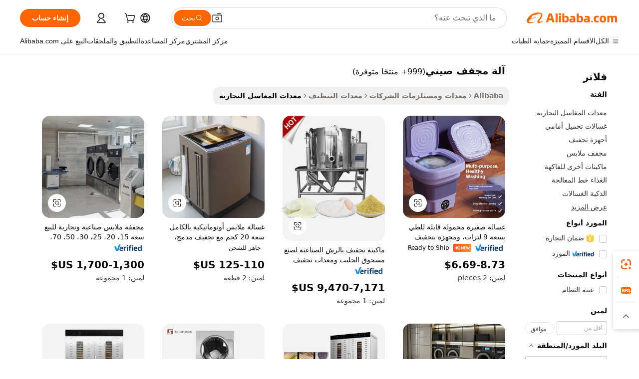

--- FILE ---
content_type: text/html;charset=UTF-8
request_url: https://arabic.alibaba.com/g/china-dryer-machine_2.html
body_size: 89467
content:

<!-- screen_content -->

    <!-- tangram:5410 begin-->
    <!-- tangram:529998 begin-->
    
<!DOCTYPE html>
<html lang="ar" dir="rtl">
  <head>
        <script>
      window.__BB = {
        scene: window.__bb_scene || 'traffic-free-goods'
      };
      window.__BB.BB_CWV_IGNORE = {
          lcp_element: ['#icbu-buyer-pc-top-banner'],
          lcp_url: [],
        };
      window._timing = {}
      window._timing.first_start = Date.now();
      window.needLoginInspiration = Boolean(false);
      // 变量用于标记页面首次可见时间
      let firstVisibleTime = null;
      if (typeof document.hidden !== 'undefined') {
        // 页面首次加载时直接统计
        if (!document.hidden) {
          firstVisibleTime = Date.now();
          window.__BB_timex = 1
        } else {
          // 页面不可见时监听 visibilitychange 事件
          document.addEventListener('visibilitychange', () => {
            if (!document.hidden) {
              firstVisibleTime = Date.now();
              window.__BB_timex = firstVisibleTime - window.performance.timing.navigationStart
              window.__BB.firstVisibleTime = window.__BB_timex
              console.log("Page became visible after "+ window.__BB_timex + " ms");
            }
          }, { once: true });  // 确保只触发一次
        }
      } else {
        console.warn('Page Visibility API is not supported in this browser.');
      }
    </script>
        <meta name="data-spm" content="a2700">
        <meta name="aplus-xplug" content="NONE">
        <meta name="aplus-icbu-disable-umid" content="1">
        <meta name="google-translate-customization" content="9de59014edaf3b99-22e1cf3b5ca21786-g00bb439a5e9e5f8f-f">
    <meta name="yandex-verification" content="25a76ba8e4443bb3" />
    <meta name="msvalidate.01" content="E3FBF0E89B724C30844BF17C59608E8F" />
    <meta name="viewport" content="width=device-width, initial-scale=1.0, maximum-scale=5.0, user-scalable=yes">
        <link rel="preconnect" href="https://s.alicdn.com/" crossorigin>
    <link rel="dns-prefetch" href="https://s.alicdn.com">
                        <link rel="preload" href="https://s.alicdn.com/@g/alilog/??aplus_plugin_icbufront/index.js,mlog/aplus_v2.js" as="script">
        <link rel="preload" href="https://s.alicdn.com/@img/imgextra/i2/O1CN0153JdbU26g4bILVOyC_!!6000000007690-2-tps-418-58.png" as="image">
        <script>
            window.__APLUS_ABRATE__ = {
        perf_group: 'base64cached',
        scene: "traffic-free-goods",
      };
    </script>
    <meta name="aplus-mmstat-timeout" content="15000">
        <meta content="text/html; charset=utf-8" http-equiv="Content-Type">
          <title>آلات التجفيف الصينية - حلول فعالة وموثوقة</title>
      <meta name="keywords" content="freeze dryer machine,rice dryer machine,washing machine with dryer">
      <meta name="description" content="ابحث عن آلات تجفيف صينية موثوقة تلبي جميع احتياجاتك. تسوق مجموعتنا من المجففات عالية الجودة وبأسعار معقولة للاستخدام المنزلي والتجاري. مثالية للغسيل والتجفيف.">
            <meta name="pagetiming-rate" content="9">
      <meta name="pagetiming-resource-rate" content="4">
                    <link rel="canonical" href="https://arabic.alibaba.com/g/china-dryer-machine_2.html">
                              <link rel="alternate" hreflang="fr" href="https://french.alibaba.com/g/china-dryer-machine_2.html">
                  <link rel="alternate" hreflang="de" href="https://german.alibaba.com/g/china-dryer-machine_2.html">
                  <link rel="alternate" hreflang="pt" href="https://portuguese.alibaba.com/g/china-dryer-machine_2.html">
                  <link rel="alternate" hreflang="it" href="https://italian.alibaba.com/g/china-dryer-machine_2.html">
                  <link rel="alternate" hreflang="es" href="https://spanish.alibaba.com/g/china-dryer-machine_2.html">
                  <link rel="alternate" hreflang="ru" href="https://russian.alibaba.com/g/china-dryer-machine_2.html">
                  <link rel="alternate" hreflang="ko" href="https://korean.alibaba.com/g/china-dryer-machine_2.html">
                  <link rel="alternate" hreflang="ar" href="https://arabic.alibaba.com/g/china-dryer-machine_2.html">
                  <link rel="alternate" hreflang="ja" href="https://japanese.alibaba.com/g/china-dryer-machine_2.html">
                  <link rel="alternate" hreflang="tr" href="https://turkish.alibaba.com/g/china-dryer-machine_2.html">
                  <link rel="alternate" hreflang="th" href="https://thai.alibaba.com/g/china-dryer-machine_2.html">
                  <link rel="alternate" hreflang="vi" href="https://vietnamese.alibaba.com/g/china-dryer-machine_2.html">
                  <link rel="alternate" hreflang="nl" href="https://dutch.alibaba.com/g/china-dryer-machine_2.html">
                  <link rel="alternate" hreflang="he" href="https://hebrew.alibaba.com/g/china-dryer-machine_2.html">
                  <link rel="alternate" hreflang="id" href="https://indonesian.alibaba.com/g/china-dryer-machine_2.html">
                  <link rel="alternate" hreflang="hi" href="https://hindi.alibaba.com/g/china-dryer-machine_2.html">
                  <link rel="alternate" hreflang="en" href="https://www.alibaba.com/showroom/china-dryer-machine_2.html">
                  <link rel="alternate" hreflang="zh" href="https://chinese.alibaba.com/g/china-dryer-machine_2.html">
                  <link rel="alternate" hreflang="x-default" href="https://www.alibaba.com/showroom/china-dryer-machine_2.html">
                                        <script>
      // Aplus 配置自动打点
      var queue = window.goldlog_queue || (window.goldlog_queue = []);
      var tags = ["button", "a", "div", "span", "i", "svg", "input", "li", "tr"];
      queue.push(
        {
          action: 'goldlog.appendMetaInfo',
          arguments: [
            'aplus-auto-exp',
            [
              {
                logkey: '/sc.ug_msite.new_product_exp',
                cssSelector: '[data-spm-exp]',
                props: ["data-spm-exp"],
              },
              {
                logkey: '/sc.ug_pc.seolist_product_exp',
                cssSelector: '.traffic-card-gallery',
                props: ["data-spm-exp"],
              }
            ]
          ]
        }
      )
      queue.push({
        action: 'goldlog.setMetaInfo',
        arguments: ['aplus-auto-clk', JSON.stringify(tags.map(tag =>({
          "logkey": "/sc.ug_msite.new_product_clk",
          tag,
          "filter": "data-spm-clk",
          "props": ["data-spm-clk"]
        })))],
      });
    </script>
  </head>
  <div id="icbu-header"><div id="the-new-header" data-version="4.4.0" data-tnh-auto-exp="tnh-expose" data-scenes="search-products" style="position: relative;background-color: #fff;border-bottom: 1px solid #ddd;box-sizing: border-box; font-family:Inter,SF Pro Text,Roboto,Helvetica Neue,Helvetica,Tahoma,Arial,PingFang SC,Microsoft YaHei;"><div style="display: flex;align-items:center;height: 72px;min-width: 1200px;max-width: 1580px;margin: 0 auto;padding: 0 40px;box-sizing: border-box;"><img style="height: 29px; width: 209px;" src="https://s.alicdn.com/@img/imgextra/i2/O1CN0153JdbU26g4bILVOyC_!!6000000007690-2-tps-418-58.png" alt="" /></div><div style="min-width: 1200px;max-width: 1580px;margin: 0 auto;overflow: hidden;font-size: 14px;display: flex;justify-content: space-between;padding: 0 40px;box-sizing: border-box;"><div style="display: flex; align-items: center; justify-content: space-between"><div style="position: relative; height: 36px; padding: 0 28px 0 20px">All categories</div><div style="position: relative; height: 36px; padding-right: 28px">Featured selections</div><div style="position: relative; height: 36px">Trade Assurance</div></div><div style="display: flex; align-items: center; justify-content: space-between"><div style="position: relative; height: 36px; padding-right: 28px">Buyer Central</div><div style="position: relative; height: 36px; padding-right: 28px">Help Center</div><div style="position: relative; height: 36px; padding-right: 28px">Get the app</div><div style="position: relative; height: 36px">Become a supplier</div></div></div></div></div></div>
  <body data-spm="7724857" style="min-height: calc(100vh + 1px)"><script 
id="beacon-aplus"   
src="//s.alicdn.com/@g/alilog/??aplus_plugin_icbufront/index.js,mlog/aplus_v2.js"
exparams="aplus=async&userid=&aplus&ali_beacon_id=&ali_apache_id=&ali_apache_track=&ali_apache_tracktmp=&eagleeye_traceid=2101c53617664309141407034e12e7&ip=18%2e118%2e25%2e251&dmtrack_c={ali%5fresin%5ftrace%3dse%5frst%3dnull%7csp%5fviewtype%3dY%7cset%3d3%7cser%3d1007%7cpageId%3d18c72b519e29487e844b852599f95210%7cm%5fpageid%3dnull%7cpvmi%3d71649597eb294e55af23478e3d35270e%7csek%5fsepd%3d%25D8%25A2%25D9%2584%25D8%25A9%2b%25D9%2585%25D8%25AC%25D9%2581%25D9%2581%2b%25D8%25B5%25D9%258A%25D9%2586%25D9%258A%7csek%3dchina%2bdryer%2bmachine%7cse%5fpn%3d2%7cp4pid%3d5eb95297%2d1474%2d4669%2d851f%2d4b1f4325cb42%7csclkid%3dnull%7cforecast%5fpost%5fcate%3dnull%7cseo%5fnew%5fuser%5fflag%3dfalse%7ccategoryId%3d282904%7cseo%5fsearch%5fmodel%5fupgrade%5fv2%3d2025070801%7cseo%5fmodule%5fcard%5f20240624%3d202406242%7clong%5ftext%5fgoogle%5ftranslate%5fv2%3d2407142%7cseo%5fcontent%5ftd%5fbottom%5ftext%5fupdate%5fkey%3d2025070801%7cseo%5fsearch%5fmodel%5fupgrade%5fv3%3d2025072201%7cseo%5fsearch%5fmodel%5fmulti%5fupgrade%5fv3%3d2025081101%7cdamo%5falt%5freplace%3dnull%7cwap%5fcross%3d2007659%7cwap%5fimg%5fsearch%3d2025111900%7cwap%5fcs%5faction%3d2005494%7cAPP%5fVisitor%5fActive%3d26705%7cseo%5fshowroom%5fgoods%5fmix%3d2005244%7cseo%5fdefault%5fcached%5flong%5ftext%5ffrom%5fnew%5fkeyword%5fstep%3d2024122502%7cshowroom%5fgeneral%5ftemplate%3d2005292%7cwap%5fcs%5ftext%3dnull%7cstructured%5fdata%3d2025052702%7cseo%5fmulti%5fstyle%5ftext%5fupdate%3d2511182%7cpc%5fnew%5fheader%3dnull%7cseo%5fmeta%5fcate%5ftemplate%5fv1%3d2025042401%7cseo%5fmeta%5ftd%5fsearch%5fkeyword%5fstep%5fv1%3d2025040999%7cshowroom%5fft%5flong%5ftext%5fbaks%3d80802%7cAPP%5fGrowing%5fBuyer%5fHigh%5fIntent%5fActive%3d25488%7cshowroom%5fpc%5fv2019%3d2104%7cAPP%5fProspecting%5fBuyer%3d26712%7ccache%5fcontrol%3dnull%7cAPP%5fChurned%5fCore%5fBuyer%3d25463%7cseo%5fdefault%5fcached%5flong%5ftext%5fstep%3d24110802%7camp%5flighthouse%5fscore%5fimage%3d19657%7cseo%5fft%5ftranslate%5fgemini%3d25012003%7cwap%5fnode%5fssr%3d2015725%7cdataphant%5fopen%3d27030%7clongtext%5fmulti%5fstyle%5fexpand%5frussian%3d2510142%7cseo%5flongtext%5fgoogle%5fdata%5fsection%3d25021702%7cindustry%5fpopular%5ffloor%3dnull%7cwap%5fad%5fgoods%5fproduct%5finterval%3dnull%7cseo%5fgoods%5fbootom%5fwholesale%5flink%3d2486162%7cseo%5fmiddle%5fwholesale%5flink%3d2486164%7cseo%5fkeyword%5faatest%3d4%7cft%5flong%5ftext%5fenpand%5fstep2%3d121602%7cseo%5fft%5flongtext%5fexpand%5fstep3%3d25012102%7cseo%5fwap%5fheadercard%3d2006288%7cAPP%5fChurned%5fInactive%5fVisitor%3d25497%7cAPP%5fGrowing%5fBuyer%5fHigh%5fIntent%5fInactive%3d25483%7cseo%5fmeta%5ftd%5fmulti%5fkey%3d2025061801%7ctop%5frecommend%5f20250120%3d202501201%7clongtext%5fmulti%5fstyle%5fexpand%5ffrench%5fcopy%3d25091802%7clongtext%5fmulti%5fstyle%5fexpand%5ffrench%5fcopy%5fcopy%3d25092502%7clong%5ftext%5fpaa%3d220901%7cseo%5ffloor%5fexp%3dnull%7cseo%5fshowroom%5falgo%5flink%3d17764%7cseo%5fmeta%5ftd%5faib%5fgeneral%5fkey%3d2025091901%7ccountry%5findustry%3d202311033%7cpc%5ffree%5fswitchtosearch%3d2020529%7cshowroom%5fft%5flong%5ftext%5fenpand%5fstep1%3d101102%7cseo%5fshowroom%5fnorel%3dnull%7cplp%5fstyle%5f25%5fpc%3d202505222%7cseo%5fggs%5flayer%3d10011%7cquery%5fmutil%5flang%5ftranslate%3d2025060300%7cAPP%5fChurned%5fBuyer%3d25466%7cstream%5frender%5fperf%5fopt%3d2309181%7cwap%5fgoods%3d2007383%7cseo%5fshowroom%5fsimilar%5f20240614%3d202406142%7cchinese%5fopen%3d6307%7cquery%5fgpt%5ftranslate%3d20240820%7cad%5fproduct%5finterval%3dnull%7camp%5fto%5fpwa%3d2007359%7cplp%5faib%5fmulti%5fai%5fmeta%3d20250401%7cwap%5fsupplier%5fcontent%3dnull%7cpc%5ffree%5frefactoring%3d20220315%7cAPP%5fGrowing%5fBuyer%5fInactive%3d25476%7csso%5foem%5ffloor%3dnull%7cseo%5fpc%5fnew%5fview%5f20240807%3d202408072%7cseo%5fbottom%5ftext%5fentity%5fkey%5fcopy%3d2025062400%7cstream%5frender%3d433763%7cseo%5fmodule%5fcard%5f20240424%3d202404241%7cseo%5ftitle%5freplace%5f20191226%3d5841%7clongtext%5fmulti%5fstyle%5fexpand%3d25090802%7cgoogleweblight%3d6516%7clighthouse%5fbase64%3dnull%7cAPP%5fProspecting%5fBuyer%5fActive%3d26718%7cad%5fgoods%5fproduct%5finterval%3dnull%7cseo%5fbottom%5fdeep%5fextend%5fkw%5fkey%3d2025071101%7clongtext%5fmulti%5fstyle%5fexpand%5fturkish%3d25102802%7cilink%5fuv%3d20240911%7cwap%5flist%5fwakeup%3d2005832%7ctpp%5fcrosslink%5fpc%3d20205311%7cseo%5ftop%5fbooth%3d18501%7cAPP%5fGrowing%5fBuyer%5fLess%5fActive%3d25472%7cseo%5fsearch%5fmodel%5fupgrade%5frank%3d2025092401%7cgoodslayer%3d7977%7cft%5flong%5ftext%5ftranslate%5fexpand%5fstep1%3d24110802%7cseo%5fheaderstyle%5ftraffic%5fkey%5fv1%3d2025072100%7ccrosslink%5fswitch%3d2008141%7cp4p%5foutline%3d20240328%7cseo%5fmeta%5ftd%5faib%5fv2%5fkey%3d2025091801%7crts%5fmulti%3d2008404%7cAPP%5fVisitor%5fLess%5fActive%3d26694%7cplp%5fstyle%5f25%3d202505192%7ccdn%5fvm%3d2007368%7cwap%5fad%5fproduct%5finterval%3dnull%7cseo%5fsearch%5fmodel%5fmulti%5fupgrade%5frank%3d2025092401%7cpc%5fcard%5fshare%3d2025081201%7cAPP%5fGrowing%5fBuyer%5fHigh%5fIntent%5fLess%5fActive%3d25480%7cgoods%5ftitle%5fsubstitute%3d9618%7cwap%5fscreen%5fexp%3d2025081400%7creact%5fheader%5ftest%3d202502182%7cpc%5fcs%5fcolor%3d2005788%7cshowroom%5fft%5flong%5ftext%5ftest%3d72502%7cone%5ftap%5flogin%5fABTest%3d202308153%7cseo%5fhyh%5fshow%5ftags%3d9867%7cplp%5fstructured%5fdata%3d2508182%7cguide%5fdelete%3d2008526%7cseo%5findustry%5ftemplate%3dnull%7cseo%5fmeta%5ftd%5fmulti%5fes%5fkey%3d2025073101%7cseo%5fshowroom%5fdata%5fmix%3d19888%7csso%5ftop%5franking%5ffloor%3d20031%7cseo%5ftd%5fdeep%5fupgrade%5fkey%5fv3%3d2025081101%7cwap%5fue%5fone%3d2025111401%7cshowroom%5fto%5frts%5flink%3d2008480%7ccountrysearch%5ftest%3dnull%7cchannel%5famp%5fto%5fpwa%3d2008435%7cseo%5fmulti%5fstyles%5flong%5ftext%3d2503172%7cseo%5fmeta%5ftext%5fmutli%5fcate%5ftemplate%5fv1%3d2025080800%7cseo%5fdefault%5fcached%5fmutil%5flong%5ftext%5fstep%3d24110436%7cseo%5faction%5fpoint%5ftype%3d22823%7cseo%5faib%5ftd%5flaunch%5f20240828%5fcopy%3d202408282%7cseo%5fshowroom%5fwholesale%5flink%3d2486142%7cseo%5fperf%5fimprove%3d2023999%7cseo%5fwap%5flist%5fbounce%5f01%3d2063%7cseo%5fwap%5flist%5fbounce%5f02%3d2128%7cAPP%5fGrowing%5fBuyer%5fActive%3d25492%7cvideolayer%3dnull%7cvideo%5fplay%3d2006036%7cAPP%5fChurned%5fMember%5fInactive%3d25501%7cseo%5fgoogle%5fnew%5fstruct%3d438326%7ctpp%5ftrace%3dseoKeyword%2dseoKeyword%5fv3%2dbase%2dORIGINAL}&pageid=127619fb2101ccd81766430914&hn=ensearchweb033001204216%2erg%2dus%2deast%2eus44&asid=AQAAAADCmElpS/wLYAAAAADdepQfhFuQnw==&treq=&tres=" async>
</script>
            <style>body{background-color:white;}.no-scrollbar.il-sticky.il-top-0.il-max-h-\[100vh\].il-w-\[200px\].il-flex-shrink-0.il-flex-grow-0.il-overflow-y-scroll{background-color:#FFF;padding-left:12px}</style>
                    <!-- tangram:530006 begin-->
<!--  -->
 <style>
   @keyframes il-spin {
     to {
       transform: rotate(360deg);
     }
   }
   @keyframes il-pulse {
     50% {
       opacity: 0.5;
     }
   }
   .traffic-card-gallery {display: flex;position: relative;flex-direction: column;justify-content: flex-start;border-radius: 0.5rem;background-color: #fff;padding: 0.5rem 0.5rem 1rem;overflow: hidden;font-size: 0.75rem;line-height: 1rem;}
   .traffic-card-list {display: flex;position: relative;flex-direction: row;justify-content: flex-start;border-bottom-width: 1px;background-color: #fff;padding: 1rem;height: 292px;overflow: hidden;font-size: 0.75rem;line-height: 1rem;}
   .product-price {
     b {
       font-size: 22px;
     }
   }
   .skel-loading {
       animation: il-pulse 2s cubic-bezier(0.4, 0, 0.6, 1) infinite;background-color: hsl(60, 4.8%, 95.9%);
   }
 </style>
<div id="first-cached-card">
  <div style="box-sizing:border-box;display: flex;position: absolute;left: 0;right: 0;margin: 0 auto;z-index: 1;min-width: 1200px;max-width: 1580px;padding: 0.75rem 3.25rem 0;pointer-events: none;">
    <!--页面左侧区域-->
    <div style="width: 200px;padding-top: 1rem;padding-left:12px; background-color: #fff;border-radius: 0.25rem">
      <div class="skel-loading" style="height: 1.5rem;width: 50%;border-radius: 0.25rem;"></div>
      <div style="margin-top: 1rem;margin-bottom: 1rem;">
        <div class="skel-loading" style="height: 1rem;width: calc(100% * 5 / 6);"></div>
        <div
          class="skel-loading"
          style="margin-top: 1rem;height: 1rem;width: calc(100% * 8 / 12);"
        ></div>
        <div class="skel-loading" style="margin-top: 1rem;height: 1rem;width: 75%;"></div>
        <div
          class="skel-loading"
          style="margin-top: 1rem;height: 1rem;width: calc(100% * 7 / 12);"
        ></div>
      </div>
      <div class="skel-loading" style="height: 1.5rem;width: 50%;border-radius: 0.25rem;"></div>
      <div style="margin-top: 1rem;margin-bottom: 1rem;">
        <div class="skel-loading" style="height: 1rem;width: calc(100% * 5 / 6);"></div>
        <div
          class="skel-loading"
          style="margin-top: 1rem;height: 1rem;width: calc(100% * 8 / 12);"
        ></div>
        <div class="skel-loading" style="margin-top: 1rem;height: 1rem;width: 75%;"></div>
        <div
          class="skel-loading"
          style="margin-top: 1rem;height: 1rem;width: calc(100% * 7 / 12);"
        ></div>
      </div>
      <div class="skel-loading" style="height: 1.5rem;width: 50%;border-radius: 0.25rem;"></div>
      <div style="margin-top: 1rem;margin-bottom: 1rem;">
        <div class="skel-loading" style="height: 1rem;width: calc(100% * 5 / 6);"></div>
        <div
          class="skel-loading"
          style="margin-top: 1rem;height: 1rem;width: calc(100% * 8 / 12);"
        ></div>
        <div class="skel-loading" style="margin-top: 1rem;height: 1rem;width: 75%;"></div>
        <div
          class="skel-loading"
          style="margin-top: 1rem;height: 1rem;width: calc(100% * 7 / 12);"
        ></div>
      </div>
      <div class="skel-loading" style="height: 1.5rem;width: 50%;border-radius: 0.25rem;"></div>
      <div style="margin-top: 1rem;margin-bottom: 1rem;">
        <div class="skel-loading" style="height: 1rem;width: calc(100% * 5 / 6);"></div>
        <div
          class="skel-loading"
          style="margin-top: 1rem;height: 1rem;width: calc(100% * 8 / 12);"
        ></div>
        <div class="skel-loading" style="margin-top: 1rem;height: 1rem;width: 75%;"></div>
        <div
          class="skel-loading"
          style="margin-top: 1rem;height: 1rem;width: calc(100% * 7 / 12);"
        ></div>
      </div>
      <div class="skel-loading" style="height: 1.5rem;width: 50%;border-radius: 0.25rem;"></div>
      <div style="margin-top: 1rem;margin-bottom: 1rem;">
        <div class="skel-loading" style="height: 1rem;width: calc(100% * 5 / 6);"></div>
        <div
          class="skel-loading"
          style="margin-top: 1rem;height: 1rem;width: calc(100% * 8 / 12);"
        ></div>
        <div class="skel-loading" style="margin-top: 1rem;height: 1rem;width: 75%;"></div>
        <div
          class="skel-loading"
          style="margin-top: 1rem;height: 1rem;width: calc(100% * 7 / 12);"
        ></div>
      </div>
      <div class="skel-loading" style="height: 1.5rem;width: 50%;border-radius: 0.25rem;"></div>
      <div style="margin-top: 1rem;margin-bottom: 1rem;">
        <div class="skel-loading" style="height: 1rem;width: calc(100% * 5 / 6);"></div>
        <div
          class="skel-loading"
          style="margin-top: 1rem;height: 1rem;width: calc(100% * 8 / 12);"
        ></div>
        <div class="skel-loading" style="margin-top: 1rem;height: 1rem;width: 75%;"></div>
        <div
          class="skel-loading"
          style="margin-top: 1rem;height: 1rem;width: calc(100% * 7 / 12);"
        ></div>
      </div>
    </div>
    <!--页面主体区域-->
    <div style="flex: 1 1 0%; overflow: hidden;padding: 0.5rem 0.5rem 0.5rem 1.5rem">
      <div style="height: 1.25rem;margin-bottom: 1rem;"></div>
      <!-- keywords -->
      <div style="margin-bottom: 1rem;height: 1.75rem;font-weight: 700;font-size: 1.25rem;line-height: 1.75rem;"></div>
      <!-- longtext -->
            <div style="width: calc(25% - 0.9rem);pointer-events: auto">
        <div class="traffic-card-gallery">
          <!-- ProductImage -->
          <a href="//www.alibaba.com/product-detail/9-liter-Mini-Portable-Folding-Washing_1601524214647.html?from=SEO" target="_blank" style="position: relative;margin-bottom: 0.5rem;aspect-ratio: 1;overflow: hidden;border-radius: 0.5rem;">
            <div style="display: flex; overflow: hidden">
              <div style="position: relative;margin: 0;width: 100%;min-width: 0;flex-shrink: 0;flex-grow: 0;flex-basis: 100%;padding: 0;">
                <img style="position: relative; aspect-ratio: 1; width: 100%" src="[data-uri]" loading="eager" />
                <div style="position: absolute;left: 0;bottom: 0;right: 0;top: 0;background-color: #000;opacity: 0.05;"></div>
              </div>
            </div>
          </a>
          <div style="display: flex;flex: 1 1 0%;flex-direction: column;justify-content: space-between;">
            <div>
              <a class="skel-loading" style="margin-top: 0.5rem;display:inline-block;width:100%;height:1rem;" href="//www.alibaba.com/product-detail/9-liter-Mini-Portable-Folding-Washing_1601524214647.html" target="_blank"></a>
              <a class="skel-loading" style="margin-top: 0.125rem;display:inline-block;width:100%;height:1rem;" href="//www.alibaba.com/product-detail/9-liter-Mini-Portable-Folding-Washing_1601524214647.html" target="_blank"></a>
              <div class="skel-loading" style="margin-top: 0.25rem;height:1.625rem;width:75%"></div>
              <div class="skel-loading" style="margin-top: 0.5rem;height: 1rem;width:50%"></div>
              <div class="skel-loading" style="margin-top:0.25rem;height:1rem;width:25%"></div>
            </div>
          </div>

        </div>
      </div>

    </div>
  </div>
</div>
<!-- tangram:530006 end-->
            <style>
.component-left-filter-callback{display:flex;position:relative;margin-top:10px;height:1200px}.component-left-filter-callback img{width:200px}.component-left-filter-callback i{position:absolute;top:5%;left:50%}.related-search-wrapper{padding:.5rem;--tw-bg-opacity: 1;background-color:#fff;background-color:rgba(255,255,255,var(--tw-bg-opacity, 1));border-width:1px;border-color:var(--input)}.related-search-wrapper .related-search-box{margin:12px 16px}.related-search-wrapper .related-search-box .related-search-title{display:inline;float:start;color:#666;word-wrap:break-word;margin-right:12px;width:13%}.related-search-wrapper .related-search-box .related-search-content{display:flex;flex-wrap:wrap}.related-search-wrapper .related-search-box .related-search-content .related-search-link{margin-right:12px;width:23%;overflow:hidden;color:#666;text-overflow:ellipsis;white-space:nowrap}.product-title img{margin-right:.5rem;display:inline-block;height:1rem;vertical-align:sub}.product-price b{font-size:22px}.similar-icon{position:absolute;bottom:12px;z-index:2;right:12px}.rfq-card{display:inline-block;position:relative;box-sizing:border-box;margin-bottom:36px}.rfq-card .rfq-card-content{display:flex;position:relative;flex-direction:column;align-items:flex-start;background-size:cover;background-color:#fff;padding:12px;width:100%;height:100%}.rfq-card .rfq-card-content .rfq-card-icon{margin-top:50px}.rfq-card .rfq-card-content .rfq-card-icon img{width:45px}.rfq-card .rfq-card-content .rfq-card-top-title{margin-top:14px;color:#222;font-weight:400;font-size:16px}.rfq-card .rfq-card-content .rfq-card-title{margin-top:24px;color:#333;font-weight:800;font-size:20px}.rfq-card .rfq-card-content .rfq-card-input-box{margin-top:24px;width:100%}.rfq-card .rfq-card-content .rfq-card-input-box textarea{box-sizing:border-box;border:1px solid #ddd;border-radius:4px;background-color:#fff;padding:9px 12px;width:100%;height:88px;resize:none;color:#666;font-weight:400;font-size:13px;font-family:inherit}.rfq-card .rfq-card-content .rfq-card-button{margin-top:24px;border:1px solid #666;border-radius:16px;background-color:#fff;width:67%;color:#000;font-weight:700;font-size:14px;line-height:30px;text-align:center}[data-modulename^=ProductList-] div{contain-intrinsic-size:auto 500px}.traffic-card-gallery:hover{--tw-shadow: 0px 2px 6px 2px rgba(0,0,0,.12157);--tw-shadow-colored: 0px 2px 6px 2px var(--tw-shadow-color);box-shadow:0 0 #0000,0 0 #0000,0 2px 6px 2px #0000001f;box-shadow:var(--tw-ring-offset-shadow, 0 0 rgba(0,0,0,0)),var(--tw-ring-shadow, 0 0 rgba(0,0,0,0)),var(--tw-shadow);z-index:10}.traffic-card-gallery{position:relative;display:flex;flex-direction:column;justify-content:flex-start;overflow:hidden;border-radius:.75rem;--tw-bg-opacity: 1;background-color:#fff;background-color:rgba(255,255,255,var(--tw-bg-opacity, 1));padding:.5rem;font-size:.75rem;line-height:1rem}.traffic-card-list{position:relative;display:flex;height:292px;flex-direction:row;justify-content:flex-start;overflow:hidden;border-bottom-width:1px;--tw-bg-opacity: 1;background-color:#fff;background-color:rgba(255,255,255,var(--tw-bg-opacity, 1));padding:1rem;font-size:.75rem;line-height:1rem}.traffic-card-g-industry:hover{--tw-shadow: 0 0 10px rgba(0,0,0,.1);--tw-shadow-colored: 0 0 10px var(--tw-shadow-color);box-shadow:0 0 #0000,0 0 #0000,0 0 10px #0000001a;box-shadow:var(--tw-ring-offset-shadow, 0 0 rgba(0,0,0,0)),var(--tw-ring-shadow, 0 0 rgba(0,0,0,0)),var(--tw-shadow)}.traffic-card-g-industry{position:relative;border-radius:var(--radius);--tw-bg-opacity: 1;background-color:#fff;background-color:rgba(255,255,255,var(--tw-bg-opacity, 1));padding:1.25rem .75rem .75rem;font-size:.875rem;line-height:1.25rem}.module-filter-section-wrapper{max-height:none!important;overflow-x:hidden}*,:before,:after{--tw-border-spacing-x: 0;--tw-border-spacing-y: 0;--tw-translate-x: 0;--tw-translate-y: 0;--tw-rotate: 0;--tw-skew-x: 0;--tw-skew-y: 0;--tw-scale-x: 1;--tw-scale-y: 1;--tw-pan-x: ;--tw-pan-y: ;--tw-pinch-zoom: ;--tw-scroll-snap-strictness: proximity;--tw-gradient-from-position: ;--tw-gradient-via-position: ;--tw-gradient-to-position: ;--tw-ordinal: ;--tw-slashed-zero: ;--tw-numeric-figure: ;--tw-numeric-spacing: ;--tw-numeric-fraction: ;--tw-ring-inset: ;--tw-ring-offset-width: 0px;--tw-ring-offset-color: #fff;--tw-ring-color: rgba(59, 130, 246, .5);--tw-ring-offset-shadow: 0 0 rgba(0,0,0,0);--tw-ring-shadow: 0 0 rgba(0,0,0,0);--tw-shadow: 0 0 rgba(0,0,0,0);--tw-shadow-colored: 0 0 rgba(0,0,0,0);--tw-blur: ;--tw-brightness: ;--tw-contrast: ;--tw-grayscale: ;--tw-hue-rotate: ;--tw-invert: ;--tw-saturate: ;--tw-sepia: ;--tw-drop-shadow: ;--tw-backdrop-blur: ;--tw-backdrop-brightness: ;--tw-backdrop-contrast: ;--tw-backdrop-grayscale: ;--tw-backdrop-hue-rotate: ;--tw-backdrop-invert: ;--tw-backdrop-opacity: ;--tw-backdrop-saturate: ;--tw-backdrop-sepia: ;--tw-contain-size: ;--tw-contain-layout: ;--tw-contain-paint: ;--tw-contain-style: }::backdrop{--tw-border-spacing-x: 0;--tw-border-spacing-y: 0;--tw-translate-x: 0;--tw-translate-y: 0;--tw-rotate: 0;--tw-skew-x: 0;--tw-skew-y: 0;--tw-scale-x: 1;--tw-scale-y: 1;--tw-pan-x: ;--tw-pan-y: ;--tw-pinch-zoom: ;--tw-scroll-snap-strictness: proximity;--tw-gradient-from-position: ;--tw-gradient-via-position: ;--tw-gradient-to-position: ;--tw-ordinal: ;--tw-slashed-zero: ;--tw-numeric-figure: ;--tw-numeric-spacing: ;--tw-numeric-fraction: ;--tw-ring-inset: ;--tw-ring-offset-width: 0px;--tw-ring-offset-color: #fff;--tw-ring-color: rgba(59, 130, 246, .5);--tw-ring-offset-shadow: 0 0 rgba(0,0,0,0);--tw-ring-shadow: 0 0 rgba(0,0,0,0);--tw-shadow: 0 0 rgba(0,0,0,0);--tw-shadow-colored: 0 0 rgba(0,0,0,0);--tw-blur: ;--tw-brightness: ;--tw-contrast: ;--tw-grayscale: ;--tw-hue-rotate: ;--tw-invert: ;--tw-saturate: ;--tw-sepia: ;--tw-drop-shadow: ;--tw-backdrop-blur: ;--tw-backdrop-brightness: ;--tw-backdrop-contrast: ;--tw-backdrop-grayscale: ;--tw-backdrop-hue-rotate: ;--tw-backdrop-invert: ;--tw-backdrop-opacity: ;--tw-backdrop-saturate: ;--tw-backdrop-sepia: ;--tw-contain-size: ;--tw-contain-layout: ;--tw-contain-paint: ;--tw-contain-style: }*,:before,:after{box-sizing:border-box;border-width:0;border-style:solid;border-color:#e5e7eb}:before,:after{--tw-content: ""}html,:host{line-height:1.5;-webkit-text-size-adjust:100%;-moz-tab-size:4;-o-tab-size:4;tab-size:4;font-family:ui-sans-serif,system-ui,-apple-system,Segoe UI,Roboto,Ubuntu,Cantarell,Noto Sans,sans-serif,"Apple Color Emoji","Segoe UI Emoji",Segoe UI Symbol,"Noto Color Emoji";font-feature-settings:normal;font-variation-settings:normal;-webkit-tap-highlight-color:transparent}body{margin:0;line-height:inherit}hr{height:0;color:inherit;border-top-width:1px}abbr:where([title]){text-decoration:underline;-webkit-text-decoration:underline dotted;text-decoration:underline dotted}h1,h2,h3,h4,h5,h6{font-size:inherit;font-weight:inherit}a{color:inherit;text-decoration:inherit}b,strong{font-weight:bolder}code,kbd,samp,pre{font-family:ui-monospace,SFMono-Regular,Menlo,Monaco,Consolas,Liberation Mono,Courier New,monospace;font-feature-settings:normal;font-variation-settings:normal;font-size:1em}small{font-size:80%}sub,sup{font-size:75%;line-height:0;position:relative;vertical-align:baseline}sub{bottom:-.25em}sup{top:-.5em}table{text-indent:0;border-color:inherit;border-collapse:collapse}button,input,optgroup,select,textarea{font-family:inherit;font-feature-settings:inherit;font-variation-settings:inherit;font-size:100%;font-weight:inherit;line-height:inherit;letter-spacing:inherit;color:inherit;margin:0;padding:0}button,select{text-transform:none}button,input:where([type=button]),input:where([type=reset]),input:where([type=submit]){-webkit-appearance:button;background-color:transparent;background-image:none}:-moz-focusring{outline:auto}:-moz-ui-invalid{box-shadow:none}progress{vertical-align:baseline}::-webkit-inner-spin-button,::-webkit-outer-spin-button{height:auto}[type=search]{-webkit-appearance:textfield;outline-offset:-2px}::-webkit-search-decoration{-webkit-appearance:none}::-webkit-file-upload-button{-webkit-appearance:button;font:inherit}summary{display:list-item}blockquote,dl,dd,h1,h2,h3,h4,h5,h6,hr,figure,p,pre{margin:0}fieldset{margin:0;padding:0}legend{padding:0}ol,ul,menu{list-style:none;margin:0;padding:0}dialog{padding:0}textarea{resize:vertical}input::-moz-placeholder,textarea::-moz-placeholder{opacity:1;color:#9ca3af}input::placeholder,textarea::placeholder{opacity:1;color:#9ca3af}button,[role=button]{cursor:pointer}:disabled{cursor:default}img,svg,video,canvas,audio,iframe,embed,object{display:block;vertical-align:middle}img,video{max-width:100%;height:auto}[hidden]:where(:not([hidden=until-found])){display:none}:root{--background: hsl(0, 0%, 100%);--foreground: hsl(20, 14.3%, 4.1%);--card: hsl(0, 0%, 100%);--card-foreground: hsl(20, 14.3%, 4.1%);--popover: hsl(0, 0%, 100%);--popover-foreground: hsl(20, 14.3%, 4.1%);--primary: hsl(24, 100%, 50%);--primary-foreground: hsl(60, 9.1%, 97.8%);--secondary: hsl(60, 4.8%, 95.9%);--secondary-foreground: #333;--muted: hsl(60, 4.8%, 95.9%);--muted-foreground: hsl(25, 5.3%, 44.7%);--accent: hsl(60, 4.8%, 95.9%);--accent-foreground: hsl(24, 9.8%, 10%);--destructive: hsl(0, 84.2%, 60.2%);--destructive-foreground: hsl(60, 9.1%, 97.8%);--border: hsl(20, 5.9%, 90%);--input: hsl(20, 5.9%, 90%);--ring: hsl(24.6, 95%, 53.1%);--radius: 1rem}.dark{--background: hsl(20, 14.3%, 4.1%);--foreground: hsl(60, 9.1%, 97.8%);--card: hsl(20, 14.3%, 4.1%);--card-foreground: hsl(60, 9.1%, 97.8%);--popover: hsl(20, 14.3%, 4.1%);--popover-foreground: hsl(60, 9.1%, 97.8%);--primary: hsl(20.5, 90.2%, 48.2%);--primary-foreground: hsl(60, 9.1%, 97.8%);--secondary: hsl(12, 6.5%, 15.1%);--secondary-foreground: hsl(60, 9.1%, 97.8%);--muted: hsl(12, 6.5%, 15.1%);--muted-foreground: hsl(24, 5.4%, 63.9%);--accent: hsl(12, 6.5%, 15.1%);--accent-foreground: hsl(60, 9.1%, 97.8%);--destructive: hsl(0, 72.2%, 50.6%);--destructive-foreground: hsl(60, 9.1%, 97.8%);--border: hsl(12, 6.5%, 15.1%);--input: hsl(12, 6.5%, 15.1%);--ring: hsl(20.5, 90.2%, 48.2%)}*{border-color:#e7e5e4;border-color:var(--border)}body{background-color:#fff;background-color:var(--background);color:#0c0a09;color:var(--foreground)}.il-sr-only{position:absolute;width:1px;height:1px;padding:0;margin:-1px;overflow:hidden;clip:rect(0,0,0,0);white-space:nowrap;border-width:0}.il-invisible{visibility:hidden}.il-fixed{position:fixed}.il-absolute{position:absolute}.il-relative{position:relative}.il-sticky{position:sticky}.il-inset-0{inset:0}.il--bottom-12{bottom:-3rem}.il--top-12{top:-3rem}.il-bottom-0{bottom:0}.il-bottom-2{bottom:.5rem}.il-bottom-3{bottom:.75rem}.il-bottom-4{bottom:1rem}.il-end-0{right:0}.il-end-2{right:.5rem}.il-end-3{right:.75rem}.il-end-4{right:1rem}.il-left-0{left:0}.il-left-3{left:.75rem}.il-right-0{right:0}.il-right-2{right:.5rem}.il-right-3{right:.75rem}.il-start-0{left:0}.il-start-1\/2{left:50%}.il-start-2{left:.5rem}.il-start-3{left:.75rem}.il-start-\[50\%\]{left:50%}.il-top-0{top:0}.il-top-1\/2{top:50%}.il-top-16{top:4rem}.il-top-4{top:1rem}.il-top-\[50\%\]{top:50%}.il-z-10{z-index:10}.il-z-50{z-index:50}.il-z-\[9999\]{z-index:9999}.il-col-span-4{grid-column:span 4 / span 4}.il-m-0{margin:0}.il-m-3{margin:.75rem}.il-m-auto{margin:auto}.il-mx-auto{margin-left:auto;margin-right:auto}.il-my-3{margin-top:.75rem;margin-bottom:.75rem}.il-my-5{margin-top:1.25rem;margin-bottom:1.25rem}.il-my-auto{margin-top:auto;margin-bottom:auto}.\!il-mb-4{margin-bottom:1rem!important}.il--mt-4{margin-top:-1rem}.il-mb-0{margin-bottom:0}.il-mb-1{margin-bottom:.25rem}.il-mb-2{margin-bottom:.5rem}.il-mb-3{margin-bottom:.75rem}.il-mb-4{margin-bottom:1rem}.il-mb-5{margin-bottom:1.25rem}.il-mb-6{margin-bottom:1.5rem}.il-mb-8{margin-bottom:2rem}.il-mb-\[-0\.75rem\]{margin-bottom:-.75rem}.il-mb-\[0\.125rem\]{margin-bottom:.125rem}.il-me-1{margin-right:.25rem}.il-me-2{margin-right:.5rem}.il-me-3{margin-right:.75rem}.il-me-auto{margin-right:auto}.il-mr-1{margin-right:.25rem}.il-mr-2{margin-right:.5rem}.il-ms-1{margin-left:.25rem}.il-ms-4{margin-left:1rem}.il-ms-5{margin-left:1.25rem}.il-ms-8{margin-left:2rem}.il-ms-\[\.375rem\]{margin-left:.375rem}.il-ms-auto{margin-left:auto}.il-mt-0{margin-top:0}.il-mt-0\.5{margin-top:.125rem}.il-mt-1{margin-top:.25rem}.il-mt-2{margin-top:.5rem}.il-mt-3{margin-top:.75rem}.il-mt-4{margin-top:1rem}.il-mt-6{margin-top:1.5rem}.il-line-clamp-1{overflow:hidden;display:-webkit-box;-webkit-box-orient:vertical;-webkit-line-clamp:1}.il-line-clamp-2{overflow:hidden;display:-webkit-box;-webkit-box-orient:vertical;-webkit-line-clamp:2}.il-line-clamp-6{overflow:hidden;display:-webkit-box;-webkit-box-orient:vertical;-webkit-line-clamp:6}.il-inline-block{display:inline-block}.il-inline{display:inline}.il-flex{display:flex}.il-inline-flex{display:inline-flex}.il-grid{display:grid}.il-aspect-square{aspect-ratio:1 / 1}.il-size-5{width:1.25rem;height:1.25rem}.il-h-1{height:.25rem}.il-h-10{height:2.5rem}.il-h-11{height:2.75rem}.il-h-20{height:5rem}.il-h-24{height:6rem}.il-h-3\.5{height:.875rem}.il-h-4{height:1rem}.il-h-40{height:10rem}.il-h-6{height:1.5rem}.il-h-8{height:2rem}.il-h-9{height:2.25rem}.il-h-\[150px\]{height:150px}.il-h-\[152px\]{height:152px}.il-h-\[18\.25rem\]{height:18.25rem}.il-h-\[292px\]{height:292px}.il-h-\[600px\]{height:600px}.il-h-auto{height:auto}.il-h-fit{height:-moz-fit-content;height:fit-content}.il-h-full{height:100%}.il-h-screen{height:100vh}.il-max-h-\[100vh\]{max-height:100vh}.il-w-1\/2{width:50%}.il-w-10{width:2.5rem}.il-w-10\/12{width:83.333333%}.il-w-4{width:1rem}.il-w-6{width:1.5rem}.il-w-64{width:16rem}.il-w-7\/12{width:58.333333%}.il-w-72{width:18rem}.il-w-8{width:2rem}.il-w-8\/12{width:66.666667%}.il-w-9{width:2.25rem}.il-w-9\/12{width:75%}.il-w-\[200px\]{width:200px}.il-w-\[84px\]{width:84px}.il-w-fit{width:-moz-fit-content;width:fit-content}.il-w-full{width:100%}.il-w-screen{width:100vw}.il-min-w-0{min-width:0px}.il-min-w-3{min-width:.75rem}.il-min-w-\[1200px\]{min-width:1200px}.il-max-w-\[1000px\]{max-width:1000px}.il-max-w-\[1580px\]{max-width:1580px}.il-max-w-full{max-width:100%}.il-max-w-lg{max-width:32rem}.il-flex-1{flex:1 1 0%}.il-flex-shrink-0,.il-shrink-0{flex-shrink:0}.il-flex-grow-0,.il-grow-0{flex-grow:0}.il-basis-24{flex-basis:6rem}.il-basis-full{flex-basis:100%}.il-origin-\[--radix-tooltip-content-transform-origin\]{transform-origin:var(--radix-tooltip-content-transform-origin)}.il--translate-x-1\/2{--tw-translate-x: -50%;transform:translate(-50%,var(--tw-translate-y)) rotate(var(--tw-rotate)) skew(var(--tw-skew-x)) skewY(var(--tw-skew-y)) scaleX(var(--tw-scale-x)) scaleY(var(--tw-scale-y));transform:translate(var(--tw-translate-x),var(--tw-translate-y)) rotate(var(--tw-rotate)) skew(var(--tw-skew-x)) skewY(var(--tw-skew-y)) scaleX(var(--tw-scale-x)) scaleY(var(--tw-scale-y))}.il--translate-y-1\/2{--tw-translate-y: -50%;transform:translate(var(--tw-translate-x),-50%) rotate(var(--tw-rotate)) skew(var(--tw-skew-x)) skewY(var(--tw-skew-y)) scaleX(var(--tw-scale-x)) scaleY(var(--tw-scale-y));transform:translate(var(--tw-translate-x),var(--tw-translate-y)) rotate(var(--tw-rotate)) skew(var(--tw-skew-x)) skewY(var(--tw-skew-y)) scaleX(var(--tw-scale-x)) scaleY(var(--tw-scale-y))}.il-translate-x-\[-50\%\]{--tw-translate-x: -50%;transform:translate(-50%,var(--tw-translate-y)) rotate(var(--tw-rotate)) skew(var(--tw-skew-x)) skewY(var(--tw-skew-y)) scaleX(var(--tw-scale-x)) scaleY(var(--tw-scale-y));transform:translate(var(--tw-translate-x),var(--tw-translate-y)) rotate(var(--tw-rotate)) skew(var(--tw-skew-x)) skewY(var(--tw-skew-y)) scaleX(var(--tw-scale-x)) scaleY(var(--tw-scale-y))}.il-translate-y-\[-50\%\]{--tw-translate-y: -50%;transform:translate(var(--tw-translate-x),-50%) rotate(var(--tw-rotate)) skew(var(--tw-skew-x)) skewY(var(--tw-skew-y)) scaleX(var(--tw-scale-x)) scaleY(var(--tw-scale-y));transform:translate(var(--tw-translate-x),var(--tw-translate-y)) rotate(var(--tw-rotate)) skew(var(--tw-skew-x)) skewY(var(--tw-skew-y)) scaleX(var(--tw-scale-x)) scaleY(var(--tw-scale-y))}.il-rotate-90{--tw-rotate: 90deg;transform:translate(var(--tw-translate-x),var(--tw-translate-y)) rotate(90deg) skew(var(--tw-skew-x)) skewY(var(--tw-skew-y)) scaleX(var(--tw-scale-x)) scaleY(var(--tw-scale-y));transform:translate(var(--tw-translate-x),var(--tw-translate-y)) rotate(var(--tw-rotate)) skew(var(--tw-skew-x)) skewY(var(--tw-skew-y)) scaleX(var(--tw-scale-x)) scaleY(var(--tw-scale-y))}@keyframes il-pulse{50%{opacity:.5}}.il-animate-pulse{animation:il-pulse 2s cubic-bezier(.4,0,.6,1) infinite}@keyframes il-spin{to{transform:rotate(360deg)}}.il-animate-spin{animation:il-spin 1s linear infinite}.il-cursor-pointer{cursor:pointer}.il-list-disc{list-style-type:disc}.il-grid-cols-2{grid-template-columns:repeat(2,minmax(0,1fr))}.il-grid-cols-4{grid-template-columns:repeat(4,minmax(0,1fr))}.il-flex-row{flex-direction:row}.il-flex-col{flex-direction:column}.il-flex-col-reverse{flex-direction:column-reverse}.il-flex-wrap{flex-wrap:wrap}.il-flex-nowrap{flex-wrap:nowrap}.il-items-start{align-items:flex-start}.il-items-center{align-items:center}.il-items-baseline{align-items:baseline}.il-justify-start{justify-content:flex-start}.il-justify-end{justify-content:flex-end}.il-justify-center{justify-content:center}.il-justify-between{justify-content:space-between}.il-gap-1{gap:.25rem}.il-gap-1\.5{gap:.375rem}.il-gap-10{gap:2.5rem}.il-gap-2{gap:.5rem}.il-gap-3{gap:.75rem}.il-gap-4{gap:1rem}.il-gap-8{gap:2rem}.il-gap-\[\.0938rem\]{gap:.0938rem}.il-gap-\[\.375rem\]{gap:.375rem}.il-gap-\[0\.125rem\]{gap:.125rem}.\!il-gap-x-5{-moz-column-gap:1.25rem!important;column-gap:1.25rem!important}.\!il-gap-y-5{row-gap:1.25rem!important}.il-space-y-1\.5>:not([hidden])~:not([hidden]){--tw-space-y-reverse: 0;margin-top:calc(.375rem * (1 - var(--tw-space-y-reverse)));margin-top:.375rem;margin-top:calc(.375rem * calc(1 - var(--tw-space-y-reverse)));margin-bottom:0rem;margin-bottom:calc(.375rem * var(--tw-space-y-reverse))}.il-space-y-4>:not([hidden])~:not([hidden]){--tw-space-y-reverse: 0;margin-top:calc(1rem * (1 - var(--tw-space-y-reverse)));margin-top:1rem;margin-top:calc(1rem * calc(1 - var(--tw-space-y-reverse)));margin-bottom:0rem;margin-bottom:calc(1rem * var(--tw-space-y-reverse))}.il-overflow-hidden{overflow:hidden}.il-overflow-y-auto{overflow-y:auto}.il-overflow-y-scroll{overflow-y:scroll}.il-truncate{overflow:hidden;text-overflow:ellipsis;white-space:nowrap}.il-text-ellipsis{text-overflow:ellipsis}.il-whitespace-normal{white-space:normal}.il-whitespace-nowrap{white-space:nowrap}.il-break-normal{word-wrap:normal;word-break:normal}.il-break-words{word-wrap:break-word}.il-break-all{word-break:break-all}.il-rounded{border-radius:.25rem}.il-rounded-2xl{border-radius:1rem}.il-rounded-\[0\.5rem\]{border-radius:.5rem}.il-rounded-\[1\.25rem\]{border-radius:1.25rem}.il-rounded-full{border-radius:9999px}.il-rounded-lg{border-radius:1rem;border-radius:var(--radius)}.il-rounded-md{border-radius:calc(1rem - 2px);border-radius:calc(var(--radius) - 2px)}.il-rounded-sm{border-radius:calc(1rem - 4px);border-radius:calc(var(--radius) - 4px)}.il-rounded-xl{border-radius:.75rem}.il-border,.il-border-\[1px\]{border-width:1px}.il-border-b,.il-border-b-\[1px\]{border-bottom-width:1px}.il-border-solid{border-style:solid}.il-border-none{border-style:none}.il-border-\[\#222\]{--tw-border-opacity: 1;border-color:#222;border-color:rgba(34,34,34,var(--tw-border-opacity, 1))}.il-border-\[\#DDD\]{--tw-border-opacity: 1;border-color:#ddd;border-color:rgba(221,221,221,var(--tw-border-opacity, 1))}.il-border-foreground{border-color:#0c0a09;border-color:var(--foreground)}.il-border-input{border-color:#e7e5e4;border-color:var(--input)}.il-bg-\[\#F8F8F8\]{--tw-bg-opacity: 1;background-color:#f8f8f8;background-color:rgba(248,248,248,var(--tw-bg-opacity, 1))}.il-bg-\[\#d9d9d963\]{background-color:#d9d9d963}.il-bg-accent{background-color:#f5f5f4;background-color:var(--accent)}.il-bg-background{background-color:#fff;background-color:var(--background)}.il-bg-black{--tw-bg-opacity: 1;background-color:#000;background-color:rgba(0,0,0,var(--tw-bg-opacity, 1))}.il-bg-black\/80{background-color:#000c}.il-bg-destructive{background-color:#ef4444;background-color:var(--destructive)}.il-bg-gray-300{--tw-bg-opacity: 1;background-color:#d1d5db;background-color:rgba(209,213,219,var(--tw-bg-opacity, 1))}.il-bg-muted{background-color:#f5f5f4;background-color:var(--muted)}.il-bg-orange-500{--tw-bg-opacity: 1;background-color:#f97316;background-color:rgba(249,115,22,var(--tw-bg-opacity, 1))}.il-bg-popover{background-color:#fff;background-color:var(--popover)}.il-bg-primary{background-color:#f60;background-color:var(--primary)}.il-bg-secondary{background-color:#f5f5f4;background-color:var(--secondary)}.il-bg-transparent{background-color:transparent}.il-bg-white{--tw-bg-opacity: 1;background-color:#fff;background-color:rgba(255,255,255,var(--tw-bg-opacity, 1))}.il-bg-opacity-80{--tw-bg-opacity: .8}.il-bg-cover{background-size:cover}.il-bg-no-repeat{background-repeat:no-repeat}.il-fill-black{fill:#000}.il-object-cover{-o-object-fit:cover;object-fit:cover}.il-p-0{padding:0}.il-p-1{padding:.25rem}.il-p-2{padding:.5rem}.il-p-3{padding:.75rem}.il-p-4{padding:1rem}.il-p-5{padding:1.25rem}.il-p-6{padding:1.5rem}.il-px-2{padding-left:.5rem;padding-right:.5rem}.il-px-3{padding-left:.75rem;padding-right:.75rem}.il-py-0\.5{padding-top:.125rem;padding-bottom:.125rem}.il-py-1\.5{padding-top:.375rem;padding-bottom:.375rem}.il-py-10{padding-top:2.5rem;padding-bottom:2.5rem}.il-py-2{padding-top:.5rem;padding-bottom:.5rem}.il-py-3{padding-top:.75rem;padding-bottom:.75rem}.il-pb-0{padding-bottom:0}.il-pb-3{padding-bottom:.75rem}.il-pb-4{padding-bottom:1rem}.il-pb-8{padding-bottom:2rem}.il-pe-0{padding-right:0}.il-pe-2{padding-right:.5rem}.il-pe-3{padding-right:.75rem}.il-pe-4{padding-right:1rem}.il-pe-6{padding-right:1.5rem}.il-pe-8{padding-right:2rem}.il-pe-\[12px\]{padding-right:12px}.il-pe-\[3\.25rem\]{padding-right:3.25rem}.il-pl-4{padding-left:1rem}.il-ps-0{padding-left:0}.il-ps-2{padding-left:.5rem}.il-ps-3{padding-left:.75rem}.il-ps-4{padding-left:1rem}.il-ps-6{padding-left:1.5rem}.il-ps-8{padding-left:2rem}.il-ps-\[12px\]{padding-left:12px}.il-ps-\[3\.25rem\]{padding-left:3.25rem}.il-pt-10{padding-top:2.5rem}.il-pt-4{padding-top:1rem}.il-pt-5{padding-top:1.25rem}.il-pt-6{padding-top:1.5rem}.il-pt-7{padding-top:1.75rem}.il-text-center{text-align:center}.il-text-start{text-align:left}.il-text-2xl{font-size:1.5rem;line-height:2rem}.il-text-base{font-size:1rem;line-height:1.5rem}.il-text-lg{font-size:1.125rem;line-height:1.75rem}.il-text-sm{font-size:.875rem;line-height:1.25rem}.il-text-xl{font-size:1.25rem;line-height:1.75rem}.il-text-xs{font-size:.75rem;line-height:1rem}.il-font-\[600\]{font-weight:600}.il-font-bold{font-weight:700}.il-font-medium{font-weight:500}.il-font-normal{font-weight:400}.il-font-semibold{font-weight:600}.il-leading-3{line-height:.75rem}.il-leading-4{line-height:1rem}.il-leading-\[1\.43\]{line-height:1.43}.il-leading-\[18px\]{line-height:18px}.il-leading-\[26px\]{line-height:26px}.il-leading-none{line-height:1}.il-tracking-tight{letter-spacing:-.025em}.il-text-\[\#00820D\]{--tw-text-opacity: 1;color:#00820d;color:rgba(0,130,13,var(--tw-text-opacity, 1))}.il-text-\[\#222\]{--tw-text-opacity: 1;color:#222;color:rgba(34,34,34,var(--tw-text-opacity, 1))}.il-text-\[\#444\]{--tw-text-opacity: 1;color:#444;color:rgba(68,68,68,var(--tw-text-opacity, 1))}.il-text-\[\#4B1D1F\]{--tw-text-opacity: 1;color:#4b1d1f;color:rgba(75,29,31,var(--tw-text-opacity, 1))}.il-text-\[\#767676\]{--tw-text-opacity: 1;color:#767676;color:rgba(118,118,118,var(--tw-text-opacity, 1))}.il-text-\[\#D04A0A\]{--tw-text-opacity: 1;color:#d04a0a;color:rgba(208,74,10,var(--tw-text-opacity, 1))}.il-text-\[\#F7421E\]{--tw-text-opacity: 1;color:#f7421e;color:rgba(247,66,30,var(--tw-text-opacity, 1))}.il-text-\[\#FF6600\]{--tw-text-opacity: 1;color:#f60;color:rgba(255,102,0,var(--tw-text-opacity, 1))}.il-text-\[\#f7421e\]{--tw-text-opacity: 1;color:#f7421e;color:rgba(247,66,30,var(--tw-text-opacity, 1))}.il-text-destructive-foreground{color:#fafaf9;color:var(--destructive-foreground)}.il-text-foreground{color:#0c0a09;color:var(--foreground)}.il-text-muted-foreground{color:#78716c;color:var(--muted-foreground)}.il-text-popover-foreground{color:#0c0a09;color:var(--popover-foreground)}.il-text-primary{color:#f60;color:var(--primary)}.il-text-primary-foreground{color:#fafaf9;color:var(--primary-foreground)}.il-text-secondary-foreground{color:#333;color:var(--secondary-foreground)}.il-text-white{--tw-text-opacity: 1;color:#fff;color:rgba(255,255,255,var(--tw-text-opacity, 1))}.il-underline{text-decoration-line:underline}.il-line-through{text-decoration-line:line-through}.il-underline-offset-4{text-underline-offset:4px}.il-opacity-5{opacity:.05}.il-opacity-70{opacity:.7}.il-shadow-\[0_2px_6px_2px_rgba\(0\,0\,0\,0\.12\)\]{--tw-shadow: 0 2px 6px 2px rgba(0,0,0,.12);--tw-shadow-colored: 0 2px 6px 2px var(--tw-shadow-color);box-shadow:0 0 #0000,0 0 #0000,0 2px 6px 2px #0000001f;box-shadow:var(--tw-ring-offset-shadow, 0 0 rgba(0,0,0,0)),var(--tw-ring-shadow, 0 0 rgba(0,0,0,0)),var(--tw-shadow)}.il-shadow-cards{--tw-shadow: 0 0 10px rgba(0,0,0,.1);--tw-shadow-colored: 0 0 10px var(--tw-shadow-color);box-shadow:0 0 #0000,0 0 #0000,0 0 10px #0000001a;box-shadow:var(--tw-ring-offset-shadow, 0 0 rgba(0,0,0,0)),var(--tw-ring-shadow, 0 0 rgba(0,0,0,0)),var(--tw-shadow)}.il-shadow-lg{--tw-shadow: 0 10px 15px -3px rgba(0, 0, 0, .1), 0 4px 6px -4px rgba(0, 0, 0, .1);--tw-shadow-colored: 0 10px 15px -3px var(--tw-shadow-color), 0 4px 6px -4px var(--tw-shadow-color);box-shadow:0 0 #0000,0 0 #0000,0 10px 15px -3px #0000001a,0 4px 6px -4px #0000001a;box-shadow:var(--tw-ring-offset-shadow, 0 0 rgba(0,0,0,0)),var(--tw-ring-shadow, 0 0 rgba(0,0,0,0)),var(--tw-shadow)}.il-shadow-md{--tw-shadow: 0 4px 6px -1px rgba(0, 0, 0, .1), 0 2px 4px -2px rgba(0, 0, 0, .1);--tw-shadow-colored: 0 4px 6px -1px var(--tw-shadow-color), 0 2px 4px -2px var(--tw-shadow-color);box-shadow:0 0 #0000,0 0 #0000,0 4px 6px -1px #0000001a,0 2px 4px -2px #0000001a;box-shadow:var(--tw-ring-offset-shadow, 0 0 rgba(0,0,0,0)),var(--tw-ring-shadow, 0 0 rgba(0,0,0,0)),var(--tw-shadow)}.il-outline-none{outline:2px solid transparent;outline-offset:2px}.il-outline-1{outline-width:1px}.il-ring-offset-background{--tw-ring-offset-color: var(--background)}.il-transition-colors{transition-property:color,background-color,border-color,text-decoration-color,fill,stroke;transition-timing-function:cubic-bezier(.4,0,.2,1);transition-duration:.15s}.il-transition-opacity{transition-property:opacity;transition-timing-function:cubic-bezier(.4,0,.2,1);transition-duration:.15s}.il-transition-transform{transition-property:transform;transition-timing-function:cubic-bezier(.4,0,.2,1);transition-duration:.15s}.il-duration-200{transition-duration:.2s}.il-duration-300{transition-duration:.3s}.il-ease-in-out{transition-timing-function:cubic-bezier(.4,0,.2,1)}@keyframes enter{0%{opacity:1;opacity:var(--tw-enter-opacity, 1);transform:translateZ(0) scaleZ(1) rotate(0);transform:translate3d(var(--tw-enter-translate-x, 0),var(--tw-enter-translate-y, 0),0) scale3d(var(--tw-enter-scale, 1),var(--tw-enter-scale, 1),var(--tw-enter-scale, 1)) rotate(var(--tw-enter-rotate, 0))}}@keyframes exit{to{opacity:1;opacity:var(--tw-exit-opacity, 1);transform:translateZ(0) scaleZ(1) rotate(0);transform:translate3d(var(--tw-exit-translate-x, 0),var(--tw-exit-translate-y, 0),0) scale3d(var(--tw-exit-scale, 1),var(--tw-exit-scale, 1),var(--tw-exit-scale, 1)) rotate(var(--tw-exit-rotate, 0))}}.il-animate-in{animation-name:enter;animation-duration:.15s;--tw-enter-opacity: initial;--tw-enter-scale: initial;--tw-enter-rotate: initial;--tw-enter-translate-x: initial;--tw-enter-translate-y: initial}.il-fade-in-0{--tw-enter-opacity: 0}.il-zoom-in-95{--tw-enter-scale: .95}.il-duration-200{animation-duration:.2s}.il-duration-300{animation-duration:.3s}.il-ease-in-out{animation-timing-function:cubic-bezier(.4,0,.2,1)}.no-scrollbar::-webkit-scrollbar{display:none}.no-scrollbar{-ms-overflow-style:none;scrollbar-width:none}.longtext-style-inmodel h2{margin-bottom:.5rem;margin-top:1rem;font-size:1rem;line-height:1.5rem;font-weight:700}.first-of-type\:il-ms-4:first-of-type{margin-left:1rem}.hover\:il-bg-\[\#f4f4f4\]:hover{--tw-bg-opacity: 1;background-color:#f4f4f4;background-color:rgba(244,244,244,var(--tw-bg-opacity, 1))}.hover\:il-bg-accent:hover{background-color:#f5f5f4;background-color:var(--accent)}.hover\:il-text-accent-foreground:hover{color:#1c1917;color:var(--accent-foreground)}.hover\:il-text-foreground:hover{color:#0c0a09;color:var(--foreground)}.hover\:il-underline:hover{text-decoration-line:underline}.hover\:il-opacity-100:hover{opacity:1}.hover\:il-opacity-90:hover{opacity:.9}.focus\:il-outline-none:focus{outline:2px solid transparent;outline-offset:2px}.focus\:il-ring-2:focus{--tw-ring-offset-shadow: var(--tw-ring-inset) 0 0 0 var(--tw-ring-offset-width) var(--tw-ring-offset-color);--tw-ring-shadow: var(--tw-ring-inset) 0 0 0 calc(2px + var(--tw-ring-offset-width)) var(--tw-ring-color);box-shadow:var(--tw-ring-offset-shadow),var(--tw-ring-shadow),0 0 #0000;box-shadow:var(--tw-ring-offset-shadow),var(--tw-ring-shadow),var(--tw-shadow, 0 0 rgba(0,0,0,0))}.focus\:il-ring-ring:focus{--tw-ring-color: var(--ring)}.focus\:il-ring-offset-2:focus{--tw-ring-offset-width: 2px}.focus-visible\:il-outline-none:focus-visible{outline:2px solid transparent;outline-offset:2px}.focus-visible\:il-ring-2:focus-visible{--tw-ring-offset-shadow: var(--tw-ring-inset) 0 0 0 var(--tw-ring-offset-width) var(--tw-ring-offset-color);--tw-ring-shadow: var(--tw-ring-inset) 0 0 0 calc(2px + var(--tw-ring-offset-width)) var(--tw-ring-color);box-shadow:var(--tw-ring-offset-shadow),var(--tw-ring-shadow),0 0 #0000;box-shadow:var(--tw-ring-offset-shadow),var(--tw-ring-shadow),var(--tw-shadow, 0 0 rgba(0,0,0,0))}.focus-visible\:il-ring-ring:focus-visible{--tw-ring-color: var(--ring)}.focus-visible\:il-ring-offset-2:focus-visible{--tw-ring-offset-width: 2px}.active\:il-bg-primary:active{background-color:#f60;background-color:var(--primary)}.active\:il-bg-white:active{--tw-bg-opacity: 1;background-color:#fff;background-color:rgba(255,255,255,var(--tw-bg-opacity, 1))}.disabled\:il-pointer-events-none:disabled{pointer-events:none}.disabled\:il-opacity-10:disabled{opacity:.1}.il-group:hover .group-hover\:il-visible{visibility:visible}.il-group:hover .group-hover\:il-scale-110{--tw-scale-x: 1.1;--tw-scale-y: 1.1;transform:translate(var(--tw-translate-x),var(--tw-translate-y)) rotate(var(--tw-rotate)) skew(var(--tw-skew-x)) skewY(var(--tw-skew-y)) scaleX(1.1) scaleY(1.1);transform:translate(var(--tw-translate-x),var(--tw-translate-y)) rotate(var(--tw-rotate)) skew(var(--tw-skew-x)) skewY(var(--tw-skew-y)) scaleX(var(--tw-scale-x)) scaleY(var(--tw-scale-y))}.il-group:hover .group-hover\:il-underline{text-decoration-line:underline}.data-\[state\=open\]\:il-animate-in[data-state=open]{animation-name:enter;animation-duration:.15s;--tw-enter-opacity: initial;--tw-enter-scale: initial;--tw-enter-rotate: initial;--tw-enter-translate-x: initial;--tw-enter-translate-y: initial}.data-\[state\=closed\]\:il-animate-out[data-state=closed]{animation-name:exit;animation-duration:.15s;--tw-exit-opacity: initial;--tw-exit-scale: initial;--tw-exit-rotate: initial;--tw-exit-translate-x: initial;--tw-exit-translate-y: initial}.data-\[state\=closed\]\:il-fade-out-0[data-state=closed]{--tw-exit-opacity: 0}.data-\[state\=open\]\:il-fade-in-0[data-state=open]{--tw-enter-opacity: 0}.data-\[state\=closed\]\:il-zoom-out-95[data-state=closed]{--tw-exit-scale: .95}.data-\[state\=open\]\:il-zoom-in-95[data-state=open]{--tw-enter-scale: .95}.data-\[side\=bottom\]\:il-slide-in-from-top-2[data-side=bottom]{--tw-enter-translate-y: -.5rem}.data-\[side\=left\]\:il-slide-in-from-right-2[data-side=left]{--tw-enter-translate-x: .5rem}.data-\[side\=right\]\:il-slide-in-from-left-2[data-side=right]{--tw-enter-translate-x: -.5rem}.data-\[side\=top\]\:il-slide-in-from-bottom-2[data-side=top]{--tw-enter-translate-y: .5rem}@media (min-width: 640px){.sm\:il-flex-row{flex-direction:row}.sm\:il-justify-end{justify-content:flex-end}.sm\:il-gap-2\.5{gap:.625rem}.sm\:il-space-x-2>:not([hidden])~:not([hidden]){--tw-space-x-reverse: 0;margin-right:0rem;margin-right:calc(.5rem * var(--tw-space-x-reverse));margin-left:calc(.5rem * (1 - var(--tw-space-x-reverse)));margin-left:.5rem;margin-left:calc(.5rem * calc(1 - var(--tw-space-x-reverse)))}.sm\:il-rounded-lg{border-radius:1rem;border-radius:var(--radius)}.sm\:il-text-left{text-align:left}}.rtl\:il-translate-x-\[50\%\]:where([dir=rtl],[dir=rtl] *){--tw-translate-x: 50%;transform:translate(50%,var(--tw-translate-y)) rotate(var(--tw-rotate)) skew(var(--tw-skew-x)) skewY(var(--tw-skew-y)) scaleX(var(--tw-scale-x)) scaleY(var(--tw-scale-y));transform:translate(var(--tw-translate-x),var(--tw-translate-y)) rotate(var(--tw-rotate)) skew(var(--tw-skew-x)) skewY(var(--tw-skew-y)) scaleX(var(--tw-scale-x)) scaleY(var(--tw-scale-y))}.rtl\:il-scale-\[-1\]:where([dir=rtl],[dir=rtl] *){--tw-scale-x: -1;--tw-scale-y: -1;transform:translate(var(--tw-translate-x),var(--tw-translate-y)) rotate(var(--tw-rotate)) skew(var(--tw-skew-x)) skewY(var(--tw-skew-y)) scaleX(-1) scaleY(-1);transform:translate(var(--tw-translate-x),var(--tw-translate-y)) rotate(var(--tw-rotate)) skew(var(--tw-skew-x)) skewY(var(--tw-skew-y)) scaleX(var(--tw-scale-x)) scaleY(var(--tw-scale-y))}.rtl\:il-scale-x-\[-1\]:where([dir=rtl],[dir=rtl] *){--tw-scale-x: -1;transform:translate(var(--tw-translate-x),var(--tw-translate-y)) rotate(var(--tw-rotate)) skew(var(--tw-skew-x)) skewY(var(--tw-skew-y)) scaleX(-1) scaleY(var(--tw-scale-y));transform:translate(var(--tw-translate-x),var(--tw-translate-y)) rotate(var(--tw-rotate)) skew(var(--tw-skew-x)) skewY(var(--tw-skew-y)) scaleX(var(--tw-scale-x)) scaleY(var(--tw-scale-y))}.rtl\:il-flex-row-reverse:where([dir=rtl],[dir=rtl] *){flex-direction:row-reverse}.\[\&\>svg\]\:il-size-3\.5>svg{width:.875rem;height:.875rem}
</style>
            <style>
.switch-to-popover-trigger{position:relative}.switch-to-popover-trigger .switch-to-popover-content{position:absolute;left:50%;z-index:9999;cursor:default}html[dir=rtl] .switch-to-popover-trigger .switch-to-popover-content{left:auto;right:50%}.switch-to-popover-trigger .switch-to-popover-content .down-arrow{width:0;height:0;border-left:11px solid transparent;border-right:11px solid transparent;border-bottom:12px solid #222;transform:translate(-50%);filter:drop-shadow(0 -2px 2px rgba(0,0,0,.05));z-index:1}html[dir=rtl] .switch-to-popover-trigger .switch-to-popover-content .down-arrow{transform:translate(50%)}.switch-to-popover-trigger .switch-to-popover-content .content-container{background-color:#222;border-radius:12px;padding:16px;color:#fff;transform:translate(-50%);width:320px;height:-moz-fit-content;height:fit-content;display:flex;justify-content:space-between;align-items:start}html[dir=rtl] .switch-to-popover-trigger .switch-to-popover-content .content-container{transform:translate(50%)}.switch-to-popover-trigger .switch-to-popover-content .content-container .content .title{font-size:14px;line-height:18px;font-weight:400}.switch-to-popover-trigger .switch-to-popover-content .content-container .actions{display:flex;justify-content:start;align-items:center;gap:12px;margin-top:12px}.switch-to-popover-trigger .switch-to-popover-content .content-container .actions .switch-button{background-color:#fff;color:#222;border-radius:999px;padding:4px 8px;font-weight:600;font-size:12px;line-height:16px;cursor:pointer}.switch-to-popover-trigger .switch-to-popover-content .content-container .actions .choose-another-button{color:#fff;padding:4px 8px;font-weight:600;font-size:12px;line-height:16px;cursor:pointer}.switch-to-popover-trigger .switch-to-popover-content .content-container .close-button{cursor:pointer}.tnh-message-content .tnh-messages-nodata .tnh-messages-nodata-info .img{width:100%;height:101px;margin-top:40px;margin-bottom:20px;background:url(https://s.alicdn.com/@img/imgextra/i4/O1CN01lnw1WK1bGeXDIoBnB_!!6000000003438-2-tps-399-303.png) no-repeat center center;background-size:133px 101px}#popup-root .functional-content .thirdpart-login .icon-facebook{background-image:url(https://s.alicdn.com/@img/imgextra/i1/O1CN01hUG9f21b67dGOuB2W_!!6000000003415-55-tps-40-40.svg)}#popup-root .functional-content .thirdpart-login .icon-google{background-image:url(https://s.alicdn.com/@img/imgextra/i1/O1CN01Qd3ZsM1C2aAxLHO2h_!!6000000000023-2-tps-120-120.png)}#popup-root .functional-content .thirdpart-login .icon-linkedin{background-image:url(https://s.alicdn.com/@img/imgextra/i1/O1CN01qVG1rv1lNCYkhep7t_!!6000000004806-55-tps-40-40.svg)}.tnh-logo{z-index:9999;display:flex;flex-shrink:0;width:185px;height:22px;background:url(https://s.alicdn.com/@img/imgextra/i2/O1CN0153JdbU26g4bILVOyC_!!6000000007690-2-tps-418-58.png) no-repeat 0 0;background-size:auto 22px;cursor:pointer}html[dir=rtl] .tnh-logo{background:url(https://s.alicdn.com/@img/imgextra/i2/O1CN0153JdbU26g4bILVOyC_!!6000000007690-2-tps-418-58.png) no-repeat 100% 0}.tnh-new-logo{width:185px;background:url(https://s.alicdn.com/@img/imgextra/i1/O1CN01e5zQ2S1cAWz26ivMo_!!6000000003560-2-tps-920-110.png) no-repeat 0 0;background-size:auto 22px;height:22px}html[dir=rtl] .tnh-new-logo{background:url(https://s.alicdn.com/@img/imgextra/i1/O1CN01e5zQ2S1cAWz26ivMo_!!6000000003560-2-tps-920-110.png) no-repeat 100% 0}.source-in-europe{display:flex;gap:32px;padding:0 10px}.source-in-europe .divider{flex-shrink:0;width:1px;background-color:#ddd}.source-in-europe .sie_info{flex-shrink:0;width:520px}.source-in-europe .sie_info .sie_info-logo{display:inline-block!important;height:28px}.source-in-europe .sie_info .sie_info-title{margin-top:24px;font-weight:700;font-size:20px;line-height:26px}.source-in-europe .sie_info .sie_info-description{margin-top:8px;font-size:14px;line-height:18px}.source-in-europe .sie_info .sie_info-sell-list{margin-top:24px;display:flex;flex-wrap:wrap;justify-content:space-between;gap:16px}.source-in-europe .sie_info .sie_info-sell-list-item{width:calc(50% - 8px);display:flex;align-items:center;padding:20px 16px;gap:12px;border-radius:12px;font-size:14px;line-height:18px;font-weight:600}.source-in-europe .sie_info .sie_info-sell-list-item img{width:28px;height:28px}.source-in-europe .sie_info .sie_info-btn{display:inline-block;min-width:240px;margin-top:24px;margin-bottom:30px;padding:13px 24px;background-color:#f60;opacity:.9;color:#fff!important;border-radius:99px;font-size:16px;font-weight:600;line-height:22px;-webkit-text-decoration:none;text-decoration:none;text-align:center;cursor:pointer;border:none}.source-in-europe .sie_info .sie_info-btn:hover{opacity:1}.source-in-europe .sie_cards{display:flex;flex-grow:1}.source-in-europe .sie_cards .sie_cards-product-list{display:flex;flex-grow:1;flex-wrap:wrap;justify-content:space-between;gap:32px 16px;max-height:376px;overflow:hidden}.source-in-europe .sie_cards .sie_cards-product-list.lt-14{justify-content:flex-start}.source-in-europe .sie_cards .sie_cards-product{width:110px;height:172px;display:flex;flex-direction:column;align-items:center;color:#222;box-sizing:border-box}.source-in-europe .sie_cards .sie_cards-product .img{display:flex;justify-content:center;align-items:center;position:relative;width:88px;height:88px;overflow:hidden;border-radius:88px}.source-in-europe .sie_cards .sie_cards-product .img img{width:88px;height:88px;-o-object-fit:cover;object-fit:cover}.source-in-europe .sie_cards .sie_cards-product .img:after{content:"";background-color:#0000001a;position:absolute;left:0;top:0;width:100%;height:100%}html[dir=rtl] .source-in-europe .sie_cards .sie_cards-product .img:after{left:auto;right:0}.source-in-europe .sie_cards .sie_cards-product .text{font-size:12px;line-height:16px;display:-webkit-box;overflow:hidden;text-overflow:ellipsis;-webkit-box-orient:vertical;-webkit-line-clamp:1}.source-in-europe .sie_cards .sie_cards-product .sie_cards-product-title{margin-top:12px;color:#222}.source-in-europe .sie_cards .sie_cards-product .sie_cards-product-sell,.source-in-europe .sie_cards .sie_cards-product .sie_cards-product-country-list{margin-top:4px;color:#767676}.source-in-europe .sie_cards .sie_cards-product .sie_cards-product-country-list{display:flex;gap:8px}.source-in-europe .sie_cards .sie_cards-product .sie_cards-product-country-list.one-country{gap:4px}.source-in-europe .sie_cards .sie_cards-product .sie_cards-product-country-list img{width:18px;height:13px}.source-in-europe.source-in-europe-europages .sie_info-btn{background-color:#7faf0d}.source-in-europe.source-in-europe-europages .sie_info-sell-list-item{background-color:#f2f7e7}.source-in-europe.source-in-europe-europages .sie_card{background:#7faf0d0d}.source-in-europe.source-in-europe-wlw .sie_info-btn{background-color:#0060df}.source-in-europe.source-in-europe-wlw .sie_info-sell-list-item{background-color:#f1f5fc}.source-in-europe.source-in-europe-wlw .sie_card{background:#0060df0d}.whatsapp-widget-content{display:flex;justify-content:space-between;gap:32px;align-items:center;width:100%;height:100%}.whatsapp-widget-content-left{display:flex;flex-direction:column;align-items:flex-start;gap:20px;flex:1 0 0;max-width:720px}.whatsapp-widget-content-left-image{width:138px;height:32px}.whatsapp-widget-content-left-content-title{color:#222;font-family:Inter;font-size:32px;font-style:normal;font-weight:700;line-height:42px;letter-spacing:0;margin-bottom:8px}.whatsapp-widget-content-left-content-info{color:#666;font-family:Inter;font-size:20px;font-style:normal;font-weight:400;line-height:26px;letter-spacing:0}.whatsapp-widget-content-left-button{display:flex;height:48px;padding:0 20px;justify-content:center;align-items:center;border-radius:24px;background:#d64000;overflow:hidden;color:#fff;text-align:center;text-overflow:ellipsis;font-family:Inter;font-size:16px;font-style:normal;font-weight:600;line-height:22px;line-height:var(--PC-Heading-S-line-height, 22px);letter-spacing:0;letter-spacing:var(--PC-Heading-S-tracking, 0)}.whatsapp-widget-content-right{display:flex;height:270px;flex-direction:row;align-items:center}.whatsapp-widget-content-right-QRCode{border-top-left-radius:20px;border-bottom-left-radius:20px;display:flex;height:270px;min-width:284px;padding:0 24px;flex-direction:column;justify-content:center;align-items:center;background:#ece8dd;gap:24px}html[dir=rtl] .whatsapp-widget-content-right-QRCode{border-radius:0 20px 20px 0}.whatsapp-widget-content-right-QRCode-container{width:144px;height:144px;padding:12px;border-radius:20px;background:#fff}.whatsapp-widget-content-right-QRCode-text{color:#767676;text-align:center;font-family:SF Pro Text;font-size:16px;font-style:normal;font-weight:400;line-height:19px;letter-spacing:0}.whatsapp-widget-content-right-image{border-top-right-radius:20px;border-bottom-right-radius:20px;width:270px;height:270px;aspect-ratio:1/1}html[dir=rtl] .whatsapp-widget-content-right-image{border-radius:20px 0 0 20px}.tnh-sub-title{padding-left:12px;margin-left:13px;position:relative;color:#222;-webkit-text-decoration:none;text-decoration:none;white-space:nowrap;font-weight:600;font-size:20px;line-height:22px}html[dir=rtl] .tnh-sub-title{padding-left:0;padding-right:12px;margin-left:0;margin-right:13px}.tnh-sub-title:active{-webkit-text-decoration:none;text-decoration:none}.tnh-sub-title:before{content:"";height:24px;width:1px;position:absolute;display:inline-block;background-color:#222;left:0;top:50%;transform:translateY(-50%)}html[dir=rtl] .tnh-sub-title:before{left:auto;right:0}.popup-content{margin:auto;background:#fff;width:50%;padding:5px;border:1px solid #d7d7d7}[role=tooltip].popup-content{width:200px;box-shadow:0 0 3px #00000029;border-radius:5px}.popup-overlay{background:#00000080}[data-popup=tooltip].popup-overlay{background:transparent}.popup-arrow{filter:drop-shadow(0 -3px 3px rgba(0,0,0,.16));color:#fff;stroke-width:2px;stroke:#d7d7d7;stroke-dasharray:30px;stroke-dashoffset:-54px;inset:0}.tnh-badge{position:relative}.tnh-badge i{position:absolute;top:-8px;left:50%;height:16px;padding:0 6px;border-radius:8px;background-color:#e52828;color:#fff;font-style:normal;font-size:12px;line-height:16px}html[dir=rtl] .tnh-badge i{left:auto;right:50%}.tnh-badge-nf i{position:relative;top:auto;left:auto;height:16px;padding:0 8px;border-radius:8px;background-color:#e52828;color:#fff;font-style:normal;font-size:12px;line-height:16px}html[dir=rtl] .tnh-badge-nf i{left:auto;right:auto}.tnh-button{display:block;flex-shrink:0;height:36px;padding:0 24px;outline:none;border-radius:9999px;background-color:#f60;color:#fff!important;text-align:center;font-weight:600;font-size:14px;line-height:36px;cursor:pointer}.tnh-button:active{-webkit-text-decoration:none;text-decoration:none;transform:scale(.9)}.tnh-button:hover{background-color:#d04a0a}@keyframes circle-360-ltr{0%{transform:rotate(0)}to{transform:rotate(360deg)}}@keyframes circle-360-rtl{0%{transform:rotate(0)}to{transform:rotate(-360deg)}}.circle-360{animation:circle-360-ltr infinite 1s linear;-webkit-animation:circle-360-ltr infinite 1s linear}html[dir=rtl] .circle-360{animation:circle-360-rtl infinite 1s linear;-webkit-animation:circle-360-rtl infinite 1s linear}.tnh-loading{display:flex;align-items:center;justify-content:center;width:100%}.tnh-loading .tnh-icon{color:#ddd;font-size:40px}#the-new-header.tnh-fixed{position:fixed;top:0;left:0;border-bottom:1px solid #ddd;background-color:#fff!important}html[dir=rtl] #the-new-header.tnh-fixed{left:auto;right:0}.tnh-overlay{position:fixed;top:0;left:0;width:100%;height:100vh}html[dir=rtl] .tnh-overlay{left:auto;right:0}.tnh-icon{display:inline-block;width:1em;height:1em;margin-right:6px;overflow:hidden;vertical-align:-.15em;fill:currentColor}html[dir=rtl] .tnh-icon{margin-right:0;margin-left:6px}.tnh-hide{display:none}.tnh-more{color:#222!important;-webkit-text-decoration:underline!important;text-decoration:underline!important}#the-new-header.tnh-dark{background-color:transparent;color:#fff}#the-new-header.tnh-dark a:link,#the-new-header.tnh-dark a:visited,#the-new-header.tnh-dark a:hover,#the-new-header.tnh-dark a:active,#the-new-header.tnh-dark .tnh-sign-in{color:#fff}#the-new-header.tnh-dark .functional-content a{color:#222}#the-new-header.tnh-dark .tnh-logo{background:url(https://s.alicdn.com/@logo/logo_en_dark_horizontal_default_full.png) no-repeat 0 0;background-size:auto 22px}#the-new-header.tnh-dark .tnh-new-logo{background:url(https://s.alicdn.com/@logo/logo_en_dark_horizontal_default_full.png) no-repeat 0 0;background-size:auto 22px}#the-new-header.tnh-dark .tnh-sub-title{color:#fff}#the-new-header.tnh-dark .tnh-sub-title:before{content:"";height:24px;width:1px;position:absolute;display:inline-block;background-color:#fff;left:0;top:50%;transform:translateY(-50%)}html[dir=rtl] #the-new-header.tnh-dark .tnh-sub-title:before{left:auto;right:0}#the-new-header.tnh-white,#the-new-header.tnh-white-overlay{background-color:#fff;color:#222}#the-new-header.tnh-white a:link,#the-new-header.tnh-white-overlay a:link,#the-new-header.tnh-white a:visited,#the-new-header.tnh-white-overlay a:visited,#the-new-header.tnh-white a:hover,#the-new-header.tnh-white-overlay a:hover,#the-new-header.tnh-white a:active,#the-new-header.tnh-white-overlay a:active,#the-new-header.tnh-white .tnh-sign-in,#the-new-header.tnh-white-overlay .tnh-sign-in{color:#222}#the-new-header.tnh-white .tnh-logo,#the-new-header.tnh-white-overlay .tnh-logo{background:url(https://s.alicdn.com/@logo/logo_en_light_horizontal_default_full.png) no-repeat 0 0;background-size:209px 29px}#the-new-header.tnh-white .tnh-new-logo,#the-new-header.tnh-white-overlay .tnh-new-logo{background:url(https://s.alicdn.com/@logo/logo_en_light_horizontal_default_full.png) no-repeat 0 0;background-size:auto 22px}#the-new-header.tnh-white .tnh-sub-title,#the-new-header.tnh-white-overlay .tnh-sub-title{color:#222}#the-new-header.tnh-white{border-bottom:1px solid #ddd;background-color:#fff!important}#the-new-header.tnh-no-border{border:none}#the-new-header.tnh-transparent{background-color:transparent!important;border-bottom:none!important}@keyframes color-change-to-fff{0%{background:transparent}to{background:#fff}}#the-new-header.tnh-white-overlay{animation:color-change-to-fff .1s cubic-bezier(.65,0,.35,1);-webkit-animation:color-change-to-fff .1s cubic-bezier(.65,0,.35,1)}.ta-content .ta-card{display:flex;align-items:center;justify-content:flex-start;width:49%;height:120px;margin-bottom:20px;padding:20px;border-radius:16px;background-color:#f7f7f7}.ta-content .ta-card .img{width:70px;height:70px;background-size:70px 70px}.ta-content .ta-card .text{display:flex;align-items:center;justify-content:space-between;width:calc(100% - 76px);margin-left:16px;font-size:20px;line-height:26px}html[dir=rtl] .ta-content .ta-card .text{margin-left:0;margin-right:16px}.ta-content .ta-card .text h3{max-width:200px;margin-right:8px;text-align:left;font-weight:600;font-size:14px}html[dir=rtl] .ta-content .ta-card .text h3{margin-right:0;margin-left:8px;text-align:right}.ta-content .ta-card .text .tnh-icon{flex-shrink:0;font-size:24px}.ta-content .ta-card .text .tnh-icon.rtl{transform:scaleX(-1)}.ta-content{display:flex;justify-content:space-between}.ta-content .info{width:50%;margin:40px 40px 40px 134px}html[dir=rtl] .ta-content .info{margin:40px 134px 40px 40px}.ta-content .info h3{display:block;margin:20px 0 28px;font-weight:600;font-size:32px;line-height:40px}.ta-content .info .img{width:212px;height:32px}.ta-content .info .tnh-button{display:block;width:180px;color:#fff}.ta-content .cards{display:flex;flex-shrink:0;flex-wrap:wrap;justify-content:space-between;width:716px}.help-center-content{display:flex;justify-content:center;gap:40px}.help-center-content .hc-item{display:flex;flex-direction:column;align-items:center;justify-content:center;width:280px;height:144px;border:1px solid #ddd;font-size:14px}.help-center-content .hc-item .tnh-icon{margin-bottom:14px;font-size:40px;line-height:40px}.help-center-content .help-center-links{min-width:250px;margin-left:40px;padding-left:40px;border-left:1px solid #ddd}html[dir=rtl] .help-center-content .help-center-links{margin-left:0;margin-right:40px;padding-left:0;padding-right:40px;border-left:none;border-right:1px solid #ddd}.help-center-content .help-center-links a{display:block;padding:12px 14px;outline:none;color:#222;-webkit-text-decoration:none;text-decoration:none;font-size:14px}.help-center-content .help-center-links a:hover{-webkit-text-decoration:underline!important;text-decoration:underline!important}.get-the-app-content-tnh{display:flex;justify-content:center;flex:0 0 auto}.get-the-app-content-tnh .info-tnh .title-tnh{font-weight:700;font-size:20px;margin-bottom:20px}.get-the-app-content-tnh .info-tnh .content-wrapper{display:flex;justify-content:center}.get-the-app-content-tnh .info-tnh .content-tnh{margin-right:40px;width:300px;font-size:16px}html[dir=rtl] .get-the-app-content-tnh .info-tnh .content-tnh{margin-right:0;margin-left:40px}.get-the-app-content-tnh .info-tnh a{-webkit-text-decoration:underline!important;text-decoration:underline!important}.get-the-app-content-tnh .download{display:flex}.get-the-app-content-tnh .download .store{display:flex;flex-direction:column;margin-right:40px}html[dir=rtl] .get-the-app-content-tnh .download .store{margin-right:0;margin-left:40px}.get-the-app-content-tnh .download .store a{margin-bottom:20px}.get-the-app-content-tnh .download .store a img{height:44px}.get-the-app-content-tnh .download .qr img{height:120px}.get-the-app-content-tnh-wrapper{display:flex;justify-content:center;align-items:start;height:100%}.get-the-app-content-tnh-divider{width:1px;height:100%;background-color:#ddd;margin:0 67px;flex:0 0 auto}.tnh-alibaba-lens-install-btn{background-color:#f60;height:48px;border-radius:65px;padding:0 24px;margin-left:71px;color:#fff;flex:0 0 auto;display:flex;align-items:center;border:none;cursor:pointer;font-size:16px;font-weight:600;line-height:22px}html[dir=rtl] .tnh-alibaba-lens-install-btn{margin-left:0;margin-right:71px}.tnh-alibaba-lens-install-btn img{width:24px;height:24px}.tnh-alibaba-lens-install-btn span{margin-left:8px}html[dir=rtl] .tnh-alibaba-lens-install-btn span{margin-left:0;margin-right:8px}.tnh-alibaba-lens-info{display:flex;margin-bottom:20px;font-size:16px}.tnh-alibaba-lens-info div{width:400px}.tnh-alibaba-lens-title{color:#222;font-family:Inter;font-size:20px;font-weight:700;line-height:26px;margin-bottom:20px}.tnh-alibaba-lens-extra{-webkit-text-decoration:underline!important;text-decoration:underline!important;font-size:16px;font-style:normal;font-weight:400;line-height:22px}.featured-content{display:flex;justify-content:center;gap:40px}.featured-content .card-links{min-width:250px;margin-left:40px;padding-left:40px;border-left:1px solid #ddd}html[dir=rtl] .featured-content .card-links{margin-left:0;margin-right:40px;padding-left:0;padding-right:40px;border-left:none;border-right:1px solid #ddd}.featured-content .card-links a{display:block;padding:14px;outline:none;-webkit-text-decoration:none;text-decoration:none;font-size:14px}.featured-content .card-links a:hover{-webkit-text-decoration:underline!important;text-decoration:underline!important}.featured-content .featured-item{display:flex;flex-direction:column;align-items:center;justify-content:center;width:280px;height:144px;border:1px solid #ddd;color:#222;font-size:14px}.featured-content .featured-item .tnh-icon{margin-bottom:14px;font-size:40px;line-height:40px}.buyer-central-content{display:flex;justify-content:space-between;gap:30px;margin:auto 20px;font-size:14px}.buyer-central-content .bcc-item{width:20%}.buyer-central-content .bcc-item .bcc-item-title,.buyer-central-content .bcc-item .bcc-item-child{margin-bottom:18px}.buyer-central-content .bcc-item .bcc-item-title{font-weight:600}.buyer-central-content .bcc-item .bcc-item-child a:hover{-webkit-text-decoration:underline!important;text-decoration:underline!important}.become-supplier-content{display:flex;justify-content:center;gap:40px}.become-supplier-content a{display:flex;flex-direction:column;align-items:center;justify-content:center;width:280px;height:144px;padding:0 20px;border:1px solid #ddd;font-size:14px}.become-supplier-content a .tnh-icon{margin-bottom:14px;font-size:40px;line-height:40px}.become-supplier-content a .become-supplier-content-desc{height:44px;text-align:center}@keyframes sub-header-title-hover{0%{transform:scaleX(.4);-webkit-transform:scaleX(.4)}to{transform:scaleX(1);-webkit-transform:scaleX(1)}}.sub-header{min-width:1200px;max-width:1580px;height:36px;margin:0 auto;overflow:hidden;font-size:14px}.sub-header .sub-header-top{position:absolute;bottom:0;z-index:2;width:100%;min-width:1200px;max-width:1600px;height:36px;margin:0 auto;background-color:transparent}.sub-header .sub-header-default{display:flex;justify-content:space-between;width:100%;height:40px;padding:0 40px}.sub-header .sub-header-default .sub-header-main,.sub-header .sub-header-default .sub-header-sub{display:flex;align-items:center;justify-content:space-between;gap:28px}.sub-header .sub-header-default .sub-header-main .sh-current-item .animated-tab-content,.sub-header .sub-header-default .sub-header-sub .sh-current-item .animated-tab-content{top:108px;opacity:1;visibility:visible}.sub-header .sub-header-default .sub-header-main .sh-current-item .animated-tab-content img,.sub-header .sub-header-default .sub-header-sub .sh-current-item .animated-tab-content img{display:inline}.sub-header .sub-header-default .sub-header-main .sh-current-item .animated-tab-content .item-img,.sub-header .sub-header-default .sub-header-sub .sh-current-item .animated-tab-content .item-img{display:block}.sub-header .sub-header-default .sub-header-main .sh-current-item .tab-title:after,.sub-header .sub-header-default .sub-header-sub .sh-current-item .tab-title:after{position:absolute;bottom:1px;display:block;width:100%;height:2px;border-bottom:2px solid #222!important;content:" ";animation:sub-header-title-hover .3s cubic-bezier(.6,0,.4,1) both;-webkit-animation:sub-header-title-hover .3s cubic-bezier(.6,0,.4,1) both}.sub-header .sub-header-default .sub-header-main .sh-current-item .tab-title-click:hover,.sub-header .sub-header-default .sub-header-sub .sh-current-item .tab-title-click:hover{-webkit-text-decoration:underline;text-decoration:underline}.sub-header .sub-header-default .sub-header-main .sh-current-item .tab-title-click:after,.sub-header .sub-header-default .sub-header-sub .sh-current-item .tab-title-click:after{display:none}.sub-header .sub-header-default .sub-header-main>div,.sub-header .sub-header-default .sub-header-sub>div{display:flex;align-items:center;margin-top:-2px;cursor:pointer}.sub-header .sub-header-default .sub-header-main>div:last-child,.sub-header .sub-header-default .sub-header-sub>div:last-child{padding-right:0}html[dir=rtl] .sub-header .sub-header-default .sub-header-main>div:last-child,html[dir=rtl] .sub-header .sub-header-default .sub-header-sub>div:last-child{padding-right:0;padding-left:0}.sub-header .sub-header-default .sub-header-main>div:last-child.sh-current-item:after,.sub-header .sub-header-default .sub-header-sub>div:last-child.sh-current-item:after{width:100%}.sub-header .sub-header-default .sub-header-main>div .tab-title,.sub-header .sub-header-default .sub-header-sub>div .tab-title{position:relative;height:36px}.sub-header .sub-header-default .sub-header-main>div .animated-tab-content,.sub-header .sub-header-default .sub-header-sub>div .animated-tab-content{position:absolute;top:108px;left:0;width:100%;overflow:hidden;border-top:1px solid #ddd;background-color:#fff;opacity:0;visibility:hidden}html[dir=rtl] .sub-header .sub-header-default .sub-header-main>div .animated-tab-content,html[dir=rtl] .sub-header .sub-header-default .sub-header-sub>div .animated-tab-content{left:auto;right:0}.sub-header .sub-header-default .sub-header-main>div .animated-tab-content img,.sub-header .sub-header-default .sub-header-sub>div .animated-tab-content img{display:none}.sub-header .sub-header-default .sub-header-main>div .animated-tab-content .item-img,.sub-header .sub-header-default .sub-header-sub>div .animated-tab-content .item-img{display:none}.sub-header .sub-header-default .sub-header-main>div .tab-content,.sub-header .sub-header-default .sub-header-sub>div .tab-content{display:flex;justify-content:flex-start;width:100%;min-width:1200px;max-height:calc(100vh - 220px)}.sub-header .sub-header-default .sub-header-main>div .tab-content .animated-tab-content-children,.sub-header .sub-header-default .sub-header-sub>div .tab-content .animated-tab-content-children{width:100%;min-width:1200px;max-width:1600px;margin:40px auto;padding:0 40px;opacity:0}.sub-header .sub-header-default .sub-header-main>div .tab-content .animated-tab-content-children-no-animation,.sub-header .sub-header-default .sub-header-sub>div .tab-content .animated-tab-content-children-no-animation{opacity:1}.sub-header .sub-header-props{height:36px}.sub-header .sub-header-props-hide{position:relative;height:0;padding:0 40px}.sub-header .rounded{border-radius:8px}.tnh-logo{z-index:9999;display:flex;flex-shrink:0;width:185px;height:22px;background:url(https://s.alicdn.com/@img/imgextra/i2/O1CN0153JdbU26g4bILVOyC_!!6000000007690-2-tps-418-58.png) no-repeat 0 0;background-size:auto 22px;cursor:pointer}html[dir=rtl] .tnh-logo{background:url(https://s.alicdn.com/@img/imgextra/i2/O1CN0153JdbU26g4bILVOyC_!!6000000007690-2-tps-418-58.png) no-repeat 100% 0}.tnh-new-logo{width:185px;background:url(https://s.alicdn.com/@img/imgextra/i1/O1CN01e5zQ2S1cAWz26ivMo_!!6000000003560-2-tps-920-110.png) no-repeat 0 0;background-size:auto 22px;height:22px}html[dir=rtl] .tnh-new-logo{background:url(https://s.alicdn.com/@img/imgextra/i1/O1CN01e5zQ2S1cAWz26ivMo_!!6000000003560-2-tps-920-110.png) no-repeat 100% 0}#popup-root .functional-content{width:360px;max-height:calc(100vh - 40px);padding:20px;border-radius:12px;background-color:#fff;box-shadow:0 6px 12px 4px #00000014;-webkit-box-shadow:0 6px 12px 4px rgba(0,0,0,.08)}#popup-root .functional-content a{outline:none}#popup-root .functional-content a:link,#popup-root .functional-content a:visited,#popup-root .functional-content a:hover,#popup-root .functional-content a:active{color:#222;-webkit-text-decoration:none;text-decoration:none}#popup-root .functional-content ul{padding:0;list-style:none}#popup-root .functional-content h3{font-weight:600;font-size:14px;line-height:18px;color:#222}#popup-root .functional-content .css-jrh21l-control{outline:none!important;border-color:#ccc;box-shadow:none}#popup-root .functional-content .css-jrh21l-control .css-15lsz6c-indicatorContainer{color:#ccc}#popup-root .functional-content .thirdpart-login{display:flex;justify-content:space-between;width:245px;margin:0 auto 20px}#popup-root .functional-content .thirdpart-login a{border-radius:8px}#popup-root .functional-content .thirdpart-login .icon-facebook{background-image:url(https://s.alicdn.com/@img/imgextra/i1/O1CN01hUG9f21b67dGOuB2W_!!6000000003415-55-tps-40-40.svg)}#popup-root .functional-content .thirdpart-login .icon-google{background-image:url(https://s.alicdn.com/@img/imgextra/i1/O1CN01Qd3ZsM1C2aAxLHO2h_!!6000000000023-2-tps-120-120.png)}#popup-root .functional-content .thirdpart-login .icon-linkedin{background-image:url(https://s.alicdn.com/@img/imgextra/i1/O1CN01qVG1rv1lNCYkhep7t_!!6000000004806-55-tps-40-40.svg)}#popup-root .functional-content .login-with{width:100%;text-align:center;margin-bottom:16px}#popup-root .functional-content .login-tips{font-size:12px;margin-bottom:20px;color:#767676}#popup-root .functional-content .login-tips a{outline:none;color:#767676!important;-webkit-text-decoration:underline!important;text-decoration:underline!important}#popup-root .functional-content .tnh-button{outline:none!important;color:#fff}#popup-root .functional-content .login-links>div{border-top:1px solid #ddd}#popup-root .functional-content .login-links>div ul{margin:8px 0;list-style:none}#popup-root .functional-content .login-links>div a{display:flex;align-items:center;min-height:40px;-webkit-text-decoration:none;text-decoration:none;font-size:14px;color:#222}#popup-root .functional-content .login-links>div a:hover{margin:0 -20px;padding:0 20px;background-color:#f4f4f4;font-weight:600}.tnh-languages{position:relative;display:flex}.tnh-languages .current{display:flex;align-items:center}.tnh-languages .current>div{margin-right:4px}html[dir=rtl] .tnh-languages .current>div{margin-right:0;margin-left:4px}.tnh-languages .current .tnh-icon{font-size:24px}.tnh-languages .current .tnh-icon:last-child{margin-right:0}html[dir=rtl] .tnh-languages .current .tnh-icon:last-child{margin-right:0;margin-left:0}.tnh-languages-overlay{font-size:14px}.tnh-languages-overlay .tnh-l-o-title{margin-bottom:8px;font-weight:600;font-size:14px;line-height:18px}.tnh-languages-overlay .tnh-l-o-select{width:100%;margin:8px 0 16px}.tnh-languages-overlay .select-item{background-color:#fff4ed}.tnh-languages-overlay .tnh-l-o-control{display:flex;justify-content:center}.tnh-languages-overlay .tnh-l-o-control .tnh-button{width:100%}.tnh-cart-content{max-height:600px;overflow-y:scroll}.tnh-cart-content .tnh-cart-item h3{overflow:hidden;text-overflow:ellipsis;white-space:nowrap}.tnh-cart-content .tnh-cart-item h3 a:hover{-webkit-text-decoration:underline!important;text-decoration:underline!important}.cart-popup-content{padding:0!important}.cart-popup-content .cart-logged-popup-arrow{transform:translate(-20px)}html[dir=rtl] .cart-popup-content .cart-logged-popup-arrow{transform:translate(20px)}.tnh-ma-content .tnh-ma-content-title{display:flex;align-items:center;margin-bottom:20px}.tnh-ma-content .tnh-ma-content-title h3{margin:0 12px 0 0;overflow:hidden;text-overflow:ellipsis;white-space:nowrap}html[dir=rtl] .tnh-ma-content .tnh-ma-content-title h3{margin:0 0 0 12px}.tnh-ma-content .tnh-ma-content-title img{height:16px}.ma-portrait-waiting{margin-left:12px}html[dir=rtl] .ma-portrait-waiting{margin-left:0;margin-right:12px}.tnh-message-content .tnh-messages-buyer .tnh-messages-list{display:flex;flex-direction:column}.tnh-message-content .tnh-messages-buyer .tnh-messages-list .tnh-message-unread-item{display:flex;align-items:center;justify-content:space-between;padding:16px 0;color:#222}.tnh-message-content .tnh-messages-buyer .tnh-messages-list .tnh-message-unread-item:last-child{margin-bottom:20px}.tnh-message-content .tnh-messages-buyer .tnh-messages-list .tnh-message-unread-item .img{width:48px;height:48px;margin-right:12px;overflow:hidden;border:1px solid #ddd;border-radius:100%}html[dir=rtl] .tnh-message-content .tnh-messages-buyer .tnh-messages-list .tnh-message-unread-item .img{margin-right:0;margin-left:12px}.tnh-message-content .tnh-messages-buyer .tnh-messages-list .tnh-message-unread-item .img img{width:48px;height:48px;-o-object-fit:cover;object-fit:cover}.tnh-message-content .tnh-messages-buyer .tnh-messages-list .tnh-message-unread-item .user-info{display:flex;flex-direction:column}.tnh-message-content .tnh-messages-buyer .tnh-messages-list .tnh-message-unread-item .user-info strong{margin-bottom:6px;font-weight:600;font-size:14px}.tnh-message-content .tnh-messages-buyer .tnh-messages-list .tnh-message-unread-item .user-info span{width:220px;margin-right:12px;overflow:hidden;text-overflow:ellipsis;white-space:nowrap;font-size:12px}html[dir=rtl] .tnh-message-content .tnh-messages-buyer .tnh-messages-list .tnh-message-unread-item .user-info span{margin-right:0;margin-left:12px}.tnh-message-content .tnh-messages-unread-content{margin:20px 0;text-align:center;font-size:14px}.tnh-message-content .tnh-messages-unread-hascookie{display:flex;flex-direction:column;margin:20px 0 16px;text-align:center;font-size:14px}.tnh-message-content .tnh-messages-unread-hascookie strong{margin-bottom:20px}.tnh-message-content .tnh-messages-nodata .tnh-messages-nodata-info{display:flex;flex-direction:column;text-align:center}.tnh-message-content .tnh-messages-nodata .tnh-messages-nodata-info .img{width:100%;height:101px;margin-top:40px;margin-bottom:20px;background:url(https://s.alicdn.com/@img/imgextra/i4/O1CN01lnw1WK1bGeXDIoBnB_!!6000000003438-2-tps-399-303.png) no-repeat center center;background-size:133px 101px}.tnh-message-content .tnh-messages-nodata .tnh-messages-nodata-info span{margin-bottom:40px}.tnh-order-content .tnh-order-buyer,.tnh-order-content .tnh-order-seller{display:flex;flex-direction:column;margin-bottom:20px;font-size:14px}.tnh-order-content .tnh-order-buyer h3,.tnh-order-content .tnh-order-seller h3{margin-bottom:16px;font-size:14px;line-height:18px}.tnh-order-content .tnh-order-buyer a,.tnh-order-content .tnh-order-seller a{padding:11px 0;color:#222!important}.tnh-order-content .tnh-order-buyer a:hover,.tnh-order-content .tnh-order-seller a:hover{-webkit-text-decoration:underline!important;text-decoration:underline!important}.tnh-order-content .tnh-order-buyer a span,.tnh-order-content .tnh-order-seller a span{margin-right:4px}html[dir=rtl] .tnh-order-content .tnh-order-buyer a span,html[dir=rtl] .tnh-order-content .tnh-order-seller a span{margin-right:0;margin-left:4px}.tnh-order-content .tnh-order-seller,.tnh-order-content .tnh-order-ta{padding-top:20px;border-top:1px solid #ddd}.tnh-order-content .tnh-order-seller:first-child,.tnh-order-content .tnh-order-ta:first-child{border-top:0;padding-top:0}.tnh-order-content .tnh-order-ta .img{margin-bottom:12px}.tnh-order-content .tnh-order-ta .img img{width:186px;height:28px;-o-object-fit:cover;object-fit:cover}.tnh-order-content .tnh-order-ta .ta-info{margin-bottom:16px;font-size:14px;line-height:18px}.tnh-order-content .tnh-order-ta .ta-info a{margin-left:4px;-webkit-text-decoration:underline!important;text-decoration:underline!important}html[dir=rtl] .tnh-order-content .tnh-order-ta .ta-info a{margin-left:0;margin-right:4px}.tnh-order-content .tnh-order-nodata .ta-info .ta-logo{margin:24px 0 16px}.tnh-order-content .tnh-order-nodata .ta-info .ta-logo img{height:28px}.tnh-order-content .tnh-order-nodata .ta-info h3{margin-bottom:24px;font-size:20px}.tnh-order-content .tnh-order-nodata .ta-card{display:flex;align-items:center;justify-content:flex-start;margin-bottom:20px;color:#222}.tnh-order-content .tnh-order-nodata .ta-card:hover{-webkit-text-decoration:underline!important;text-decoration:underline!important}.tnh-order-content .tnh-order-nodata .ta-card .img{width:36px;height:36px;margin-right:8px;background-size:36px 36px!important}html[dir=rtl] .tnh-order-content .tnh-order-nodata .ta-card .img{margin-right:0;margin-left:8px}.tnh-order-content .tnh-order-nodata .ta-card .text{display:flex;align-items:center;justify-content:space-between}.tnh-order-content .tnh-order-nodata .ta-card .text h3{margin:0;font-weight:600;font-size:14px}.tnh-order-content .tnh-order-nodata .ta-card .text .tnh-icon{display:none}.tnh-order-content .tnh-order-nodata .tnh-more{display:block;margin-bottom:24px}.tnh-login{display:flex;flex-grow:2;flex-shrink:1;align-items:center;justify-content:space-between}.tnh-login .tnh-sign-in,.tnh-login .tnh-sign-up{flex-grow:1}.tnh-login .tnh-sign-in{display:flex;align-items:center;justify-content:center;margin-right:28px;color:#222}html[dir=rtl] .tnh-login .tnh-sign-in{margin-right:0;margin-left:28px}.tnh-login .tnh-sign-in:hover{-webkit-text-decoration:underline!important;text-decoration:underline!important}.tnh-login .tnh-sign-up{min-width:120px;color:#fff}.tnh-login .tnh-icon{font-size:24px}.tnh-loggedin{display:flex;align-items:center;gap:28px}.tnh-loggedin .tnh-icon{margin-right:0;font-size:24px}html[dir=rtl] .tnh-loggedin .tnh-icon{margin-right:0;margin-left:0}.tnh-loggedin .user-portrait{width:36px;height:36px;border-radius:36px}.sign-in-content{max-height:calc(100vh - 20px);margin:-20px;padding:20px;overflow-y:scroll}.sign-in-content-title,.sign-in-content-button{margin-bottom:20px}.ma-content{border-radius:12px 5px 12px 12px!important}html[dir=rtl] .ma-content{border-radius:5px 12px 12px!important}.tnh-ship-to{position:relative;display:flex;justify-content:center}.tnh-ship-to .tnh-ship-to-tips{position:absolute;border-radius:16px;width:400px;background:#222;padding:16px;color:#fff;top:50px;z-index:9999;box-shadow:0 4px 12px #0003;cursor:auto}.tnh-ship-to .tnh-ship-to-tips:before{content:"";width:0;height:0;border-left:8px solid transparent;border-right:8px solid transparent;border-bottom:8px solid #222;position:absolute;top:-8px;left:50%;margin-left:-8px}html[dir=rtl] .tnh-ship-to .tnh-ship-to-tips:before{left:auto;right:50%;margin-left:0;margin-right:-8px}.tnh-ship-to .tnh-ship-to-tips .tnh-ship-to-tips-container{display:flex;flex-direction:column}.tnh-ship-to .tnh-ship-to-tips .tnh-ship-to-tips-container .tnh-ship-to-tips-title-container{display:flex;justify-content:space-between}.tnh-ship-to .tnh-ship-to-tips .tnh-ship-to-tips-container .tnh-ship-to-tips-title-container>img{width:24px;height:24px;cursor:pointer;margin-left:8px}html[dir=rtl] .tnh-ship-to .tnh-ship-to-tips .tnh-ship-to-tips-container .tnh-ship-to-tips-title-container>img{margin-left:0;margin-right:8px}.tnh-ship-to .tnh-ship-to-tips .tnh-ship-to-tips-container .tnh-ship-to-tips-title-container .tnh-ship-to-tips-title{color:#fff;font-size:14px;font-weight:600;line-height:18px}.tnh-ship-to .tnh-ship-to-tips .tnh-ship-to-tips-container .tnh-ship-to-tips-desc{color:#fff;font-size:14px;font-weight:400;line-height:18px;padding-right:32px}html[dir=rtl] .tnh-ship-to .tnh-ship-to-tips .tnh-ship-to-tips-container .tnh-ship-to-tips-desc{padding-right:0;padding-left:32px}.tnh-ship-to .tnh-ship-to-tips .tnh-ship-to-tips-container .tnh-ship-to-tips-actions{margin-top:12px;display:flex;align-items:center}.tnh-ship-to .tnh-ship-to-tips .tnh-ship-to-tips-container .tnh-ship-to-tips-actions .tnh-ship-to-action{margin-left:8px;padding:4px 8px;border-radius:50px;font-size:12px;line-height:16px;font-weight:600;cursor:pointer}html[dir=rtl] .tnh-ship-to .tnh-ship-to-tips .tnh-ship-to-tips-container .tnh-ship-to-tips-actions .tnh-ship-to-action{margin-left:0;margin-right:8px}.tnh-ship-to .tnh-ship-to-tips .tnh-ship-to-tips-container .tnh-ship-to-tips-actions .tnh-ship-to-action:first-child{margin-left:0}html[dir=rtl] .tnh-ship-to .tnh-ship-to-tips .tnh-ship-to-tips-container .tnh-ship-to-tips-actions .tnh-ship-to-action:first-child{margin-left:0;margin-right:0}.tnh-ship-to .tnh-ship-to-tips .tnh-ship-to-tips-container .tnh-ship-to-tips-actions .tnh-ship-to-action.primary{background-color:#fff;color:#222}.tnh-ship-to .tnh-ship-to-tips .tnh-ship-to-tips-container .tnh-ship-to-tips-actions .tnh-ship-to-action.secondary{color:#fff}.tnh-ship-to .tnh-current-country{display:flex;flex-direction:column}.tnh-ship-to .tnh-current-country .deliver-span{font-size:12px;font-weight:400;line-height:16px}.tnh-ship-to .tnh-country-flag{min-width:23px;display:flex;align-items:center}.tnh-ship-to .tnh-country-flag img{height:14px;margin-right:4px}html[dir=rtl] .tnh-ship-to .tnh-country-flag img{margin-right:0;margin-left:4px}.tnh-ship-to .tnh-country-flag>span{font-size:14px;font-weight:600}.tnh-ship-to-content{width:382px!important;padding:0!important}.tnh-ship-to-content .crated-header-ship-to{border-radius:12px}.tnh-smart-assistant{display:flex}.tnh-smart-assistant>img{height:36px}.tnh-no-scenes{position:absolute;top:0;left:0;z-index:9999;width:100%;height:108px;background-color:#00000080;color:#fff;text-align:center;font-size:30px;line-height:108px}html[dir=rtl] .tnh-no-scenes{left:auto;right:0}body{line-height:inherit;margin:0}.the-new-header-wrapper{min-height:109px}.the-new-header{position:relative;width:100%;font-size:14px;font-family:Inter,SF Pro Text,Roboto,Helvetica Neue,Helvetica,Tahoma,Arial,PingFang SC,Microsoft YaHei;line-height:18px}.the-new-header *,.the-new-header :after,.the-new-header :before{box-sizing:border-box}.the-new-header ul,.the-new-header li{margin:0;padding:0;list-style:none}.the-new-header a{text-decoration:inherit}.the-new-header .header-content{min-width:1200px;max-width:1580px;margin:0 auto;padding:0 40px;font-size:14px}.the-new-header .header-content .tnh-main{display:flex;align-items:center;justify-content:space-between;height:72px}.the-new-header .header-content .tnh-main .tnh-logo-content{display:flex}.the-new-header .header-content .tnh-main .tnh-searchbar{flex-grow:1;flex-shrink:1;margin:0 40px}.the-new-header .header-content .tnh-main .functional{display:flex;flex-shrink:0;align-items:center;gap:28px}.the-new-header .header-content .tnh-main .functional>div{cursor:pointer}@media (max-width: 1440){.the-new-header .header-content .main .tnh-searchbar{margin:0 28px!important}}@media (max-width: 1280px){.hide-item{display:none}.the-new-header .header-content .main .tnh-searchbar{margin:0 24px!important}.tnh-languages{width:auto!important}.sub-header .sub-header-main>div:last-child,.sub-header .sub-header-sub>div:last-child{padding-right:0!important}html[dir=rtl] .sub-header .sub-header-main>div:last-child,html[dir=rtl] .sub-header .sub-header-sub>div:last-child{padding-right:0!important;padding-left:0!important}.functional .tnh-login .tnh-sign-in{margin-right:24px!important}html[dir=rtl] .functional .tnh-login .tnh-sign-in{margin-right:0!important;margin-left:24px!important}.tnh-languages{min-width:30px}}.tnh-popup-root .functional-content{top:60px!important;color:#222}@media (max-height: 550px){.ship-to-content,.tnh-languages-overlay{max-height:calc(100vh - 180px)!important;overflow-y:scroll!important}}.cratedx-doc-playground-preview{position:fixed;top:0;left:0;padding:0}html[dir=rtl] .cratedx-doc-playground-preview{left:auto;right:0}
</style>
        <script>
      window.TheNewHeaderProps = {"scenes":"search-products","useCommonStyle":false};
      window._TrafficHeader_ =  {"scenes":"search-products","useCommonStyle":false};
      window._timing.first_end = Date.now();
    </script>
    <!--ssrStatus:-->
    <!-- streaming partpc -->
    <script>
      window._timing.second_start = Date.now();
    </script>
        <!-- 只有存在商品数据的值，才去调用同构，避免第一段时重复调用同构，商品列表的大小为: 11 -->
            <div id="root"><!-- Silkworm Render: 2101ccd817664309149892367d0ec5 --><div class="page-traffic-free il-m-auto il-min-w-[1200px] il-max-w-[1580px] il-py-3 il-pe-[3.25rem] il-ps-[3.25rem]"><div class="il-relative il-m-auto il-mb-4 il-flex il-flex-row"><div class="no-scrollbar il-sticky il-top-0 il-max-h-[100vh] il-w-[200px] il-flex-shrink-0 il-flex-grow-0 il-overflow-y-scroll il-rounded il-bg-white" role="navigation" aria-label="Product filters" tabindex="0"><div class="il-flex il-flex-col il-space-y-4 il-pt-4"><div class="il-animate-pulse il-h-6 il-w-1/2 il-rounded il-bg-accent"></div><div class="il-space-y-4"><div class="il-animate-pulse il-rounded-md il-bg-muted il-h-4 il-w-10/12"></div><div class="il-animate-pulse il-rounded-md il-bg-muted il-h-4 il-w-8/12"></div><div class="il-animate-pulse il-rounded-md il-bg-muted il-h-4 il-w-9/12"></div><div class="il-animate-pulse il-rounded-md il-bg-muted il-h-4 il-w-7/12"></div></div><div class="il-animate-pulse il-h-6 il-w-1/2 il-rounded il-bg-accent"></div><div class="il-space-y-4"><div class="il-animate-pulse il-rounded-md il-bg-muted il-h-4 il-w-10/12"></div><div class="il-animate-pulse il-rounded-md il-bg-muted il-h-4 il-w-8/12"></div><div class="il-animate-pulse il-rounded-md il-bg-muted il-h-4 il-w-9/12"></div><div class="il-animate-pulse il-rounded-md il-bg-muted il-h-4 il-w-7/12"></div></div><div class="il-animate-pulse il-h-6 il-w-1/2 il-rounded il-bg-accent"></div><div class="il-space-y-4"><div class="il-animate-pulse il-rounded-md il-bg-muted il-h-4 il-w-10/12"></div><div class="il-animate-pulse il-rounded-md il-bg-muted il-h-4 il-w-8/12"></div><div class="il-animate-pulse il-rounded-md il-bg-muted il-h-4 il-w-9/12"></div><div class="il-animate-pulse il-rounded-md il-bg-muted il-h-4 il-w-7/12"></div></div><div class="il-animate-pulse il-h-6 il-w-1/2 il-rounded il-bg-accent"></div><div class="il-space-y-4"><div class="il-animate-pulse il-rounded-md il-bg-muted il-h-4 il-w-10/12"></div><div class="il-animate-pulse il-rounded-md il-bg-muted il-h-4 il-w-8/12"></div><div class="il-animate-pulse il-rounded-md il-bg-muted il-h-4 il-w-9/12"></div><div class="il-animate-pulse il-rounded-md il-bg-muted il-h-4 il-w-7/12"></div></div><div class="il-animate-pulse il-h-6 il-w-1/2 il-rounded il-bg-accent"></div><div class="il-space-y-4"><div class="il-animate-pulse il-rounded-md il-bg-muted il-h-4 il-w-10/12"></div><div class="il-animate-pulse il-rounded-md il-bg-muted il-h-4 il-w-8/12"></div><div class="il-animate-pulse il-rounded-md il-bg-muted il-h-4 il-w-9/12"></div><div class="il-animate-pulse il-rounded-md il-bg-muted il-h-4 il-w-7/12"></div></div><div class="il-animate-pulse il-h-6 il-w-1/2 il-rounded il-bg-accent"></div><div class="il-space-y-4"><div class="il-animate-pulse il-rounded-md il-bg-muted il-h-4 il-w-10/12"></div><div class="il-animate-pulse il-rounded-md il-bg-muted il-h-4 il-w-8/12"></div><div class="il-animate-pulse il-rounded-md il-bg-muted il-h-4 il-w-9/12"></div><div class="il-animate-pulse il-rounded-md il-bg-muted il-h-4 il-w-7/12"></div></div></div></div><div class="il-flex-1 il-overflow-hidden il-p-2 il-ps-6"><div class="il-mb-4 il-flex il-items-baseline" data-modulename="Keywords"><h1 class="il-me-2 il-text-xl il-font-bold">آلة مجفف صيني</h1><p>(999+ منتجًا متوفرة)</p></div><div class="il-flex il-items-center il-gap-3 il-h-10 il-mb-3"><div class="il-rounded-sm il-bg-[#d9d9d963] il-px-3 il-py-2 il-font-semibold"><nav aria-label="breadcrumb" data-modulename="Breadcrumb"><ol class="il-flex il-flex-wrap il-items-center il-gap-1.5 il-break-words il-text-sm il-text-muted-foreground sm:il-gap-2.5"><li class="il-inline-flex il-items-center il-gap-1.5"><a class="il-transition-colors hover:il-text-foreground il-text-sm" href="https://arabic.alibaba.com">Alibaba</a></li><li role="presentation" aria-hidden="true" class="rtl:il-scale-[-1] [&amp;&gt;svg]:il-size-3.5"><svg xmlns="http://www.w3.org/2000/svg" width="24" height="24" viewBox="0 0 24 24" fill="none" stroke="currentColor" stroke-width="2" stroke-linecap="round" stroke-linejoin="round" class="lucide lucide-chevron-right "><path d="m9 18 6-6-6-6"></path></svg></li><li class="il-inline-flex il-items-center il-gap-1.5"><a class="il-transition-colors hover:il-text-foreground il-text-sm" href="https://arabic.alibaba.com/commercial-equipment-machinery_p2829">معدات ومستلزمات الشركات</a></li><li role="presentation" aria-hidden="true" class="rtl:il-scale-[-1] [&amp;&gt;svg]:il-size-3.5"><svg xmlns="http://www.w3.org/2000/svg" width="24" height="24" viewBox="0 0 24 24" fill="none" stroke="currentColor" stroke-width="2" stroke-linecap="round" stroke-linejoin="round" class="lucide lucide-chevron-right "><path d="m9 18 6-6-6-6"></path></svg></li><li class="il-inline-flex il-items-center il-gap-1.5"><a class="il-transition-colors hover:il-text-foreground il-text-sm" href="https://arabic.alibaba.com/catalog/cleaning-equipment_cid100010705">معدات التنظيف</a></li><li role="presentation" aria-hidden="true" class="rtl:il-scale-[-1] [&amp;&gt;svg]:il-size-3.5"><svg xmlns="http://www.w3.org/2000/svg" width="24" height="24" viewBox="0 0 24 24" fill="none" stroke="currentColor" stroke-width="2" stroke-linecap="round" stroke-linejoin="round" class="lucide lucide-chevron-right "><path d="m9 18 6-6-6-6"></path></svg></li><li class="il-inline-flex il-items-center il-gap-1.5"><span role="link" aria-disabled="true" aria-current="page" class="il-text-foreground il-font-semibold">معدات المغاسل التجارية</span></li></ol></nav></div></div><div class="il-mb-4 il-grid il-grid-cols-4 !il-gap-x-5 !il-gap-y-5 il-pb-4" data-modulename="ProductList-G"><div class="traffic-card-gallery" data-spm-exp="product_id=1601524214647&amp;se_kw=%D8%A2%D9%84%D8%A9+%D9%85%D8%AC%D9%81%D9%81+%D8%B5%D9%8A%D9%86%D9%8A&amp;floor_name=normalOffer&amp;is_p4p=N&amp;module_type=gallery&amp;pos=0&amp;page_pos=2&amp;track_info=pageid%3Aa04516c112554ea4812165826d926513%40%40core_properties%3A%40%40item_type%3Anormal%40%40user_growth_channel%3Anull%40%40user_growth_product_id%3Anull%40%40user_growth_category_id%3Anull%40%40user_growth_i2q_keyword%3Achina%2Bdryer%2Bmachine%40%40skuIntentionTag%3A0%40%40originalFileName%3AH128501ffbd4941b89b49e0eff733b7b2I.jpg%40%40skuImgReplace%3Afalse%40%40queryFirstCateId%3A-1%40%40pid%3A607_0000_5401%40%40product_id%3A1601524214647%40%40page_number%3A1%40%40rlt_rank%3A0%40%40brand_abs_pos%3A20%40%40product_type%3Anormal%40%40company_id%3A283066923%40%40p4pid%3A651940ef0a384c5592bb692030be4d0f%40%40country_id%3ACN%40%40is_live%3Afalse%40%40prod_image_show%3Anull%40%40searchType%3Amain_showroom_search_product_keyword%40%40openSceneId%3A1%40%40isPay%3A1%40%40itemSubType%3Anormal%40%40language%3Aen%40%40oriKeyWord%3Achina%252Bdryer%252Bmachine&amp;track_info_detail=undefined&amp;click_param=undefined&amp;trace_info=undefined&amp;extra=%7B%22page_size%22%3A40%2C%22page_no%22%3A2%2C%22seq_id%22%3A0%2C%22rank_score_info%22%3A%22pG%3A2.0%2CrankS%3A5.972800659956083E7%2CrelS%3A0.43160136231282054%2CrelL%3A0.4%2CrelTST%3A0.4%2CrelABTest%3A0.4%2CrelET_old%3A0.4%2CrelET%3A0.4%2Crandom%3A6.0%2Cpimg%3A0.0%2Cppop%3A0.0%2Csms%3A0.0%2CoType%3A66.0%2Cfbcnt%3A0.644%2Cctryops%3A0.538%2Cunnormal_neg%3A0.0%2Cprod_neg3%3A0.0%2Cprod_neg2%3A0.0%2Cfake_price%3A0.0%2Ccomp_rdu2%3A0.0%2Ccomp_neg2%3A0.0%2Cfc_comp_neg1%3A0.0%2Cfc_comp_neg2%3A0.0%2Cfc_comp_neg_budget%3A0.0%2Cfc_comp_neg4%3A0.0%2Cfc_comp_neg5%3A0.0%2Cfc_comp_neg6%3A0.0%2Cfc_comp_neg7%3A0.0%2Cfc_comp_neg8%3A0.0%2Cfc_comp_neg9%3A0.0%2Ccomp_neg1%3A0.0%2Ccomp_neg%3A0.0%2Cstar%3A1.0%2Cstarctr%3A0.0%2Cstarbs%3A0.0%2Cstarlevel%3A0.0%2Cpersonalize_v6%3A0.0%2Cmtl_cd_comp_ab_abpro%3A0.168%2Cpro_ranking_weight%3A1.0%2CoffRecType%3A1.0%2Cpervec_score%3A0.0%2Cpervec_score_v1%3A0.0%2Cpervec_score_v2%3A0.0%2Cprerank_score%3A2912920.0%2Cfp_retrieval%3A0.0%2CoeStrategy%3A0.0%2CrmktStrategy%3A0.0%2Cbeta_ad_score%3A0.0%2Cweighted_fc_risk%3A0.0%2Cweighted_fc_service%3A0.0%2Cweighted_fc_value%3A0.0%2Cweighted_fc_growth%3A0.0%2Cweighted_mtl_ctr%3A0.0%2Cweighted_rk_risk%3A0.0%2Cis_pay_v6%3A1.6728006599560823E7%2Ctms_bf_v1%3A1.6728006599560823E7%2Crel_group_variable%3A1.6728006599560823E7%2Clevel_score%3A5.672800659956083E7%2Ctms_af_v1%3A5.672800659956083E7%2CquaR%3A5.972800659956083E7%2Cltr_add_score%3A5.972800659956083E7%2Cranking_mtl_score%3A0.0%2Cquery_type%3A1.0%2Cquery_words_size%3A1.0%2Cquery_type_aggr%3A0.0%2Cfc_risk_final%3A5.972800659956083E7%2Cfc_comp_prod_final%3A5.972800659956083E7%22%7D" data-product_id="1601524214647" data-floor_name="normalOffer" data-is_p4p="N" data-module_type="G" data-pos="0" data-page_pos="2" data-se_kw="آلة مجفف صيني" data-track_info="pageid:a04516c112554ea4812165826d926513@@core_properties:@@item_type:normal@@user_growth_channel:null@@user_growth_product_id:null@@user_growth_category_id:null@@user_growth_i2q_keyword:china+dryer+machine@@skuIntentionTag:0@@originalFileName:H128501ffbd4941b89b49e0eff733b7b2I.jpg@@skuImgReplace:false@@queryFirstCateId:-1@@pid:607_0000_5401@@product_id:1601524214647@@page_number:1@@rlt_rank:0@@brand_abs_pos:20@@product_type:normal@@company_id:283066923@@p4pid:651940ef0a384c5592bb692030be4d0f@@country_id:CN@@is_live:false@@prod_image_show:null@@searchType:main_showroom_search_product_keyword@@openSceneId:1@@isPay:1@@itemSubType:normal@@language:en@@oriKeyWord:china%2Bdryer%2Bmachine" data-extra="{&quot;page_size&quot;:40,&quot;page_no&quot;:2,&quot;seq_id&quot;:0}"><a href="//www.alibaba.com/product-detail/9-liter-Mini-Portable-Folding-Washing_1601524214647.html" target="_blank" data-spm-clk="product_id=1601524214647&amp;se_kw=%D8%A2%D9%84%D8%A9+%D9%85%D8%AC%D9%81%D9%81+%D8%B5%D9%8A%D9%86%D9%8A&amp;is_p4p=N&amp;module_type=gallery&amp;pos=0&amp;page_pos=2&amp;action=openProduct&amp;type=title&amp;floor_name=normalOffer&amp;track_info=pageid%3Aa04516c112554ea4812165826d926513%40%40core_properties%3A%40%40item_type%3Anormal%40%40user_growth_channel%3Anull%40%40user_growth_product_id%3Anull%40%40user_growth_category_id%3Anull%40%40user_growth_i2q_keyword%3Achina%2Bdryer%2Bmachine%40%40skuIntentionTag%3A0%40%40originalFileName%3AH128501ffbd4941b89b49e0eff733b7b2I.jpg%40%40skuImgReplace%3Afalse%40%40queryFirstCateId%3A-1%40%40pid%3A607_0000_5401%40%40product_id%3A1601524214647%40%40page_number%3A1%40%40rlt_rank%3A0%40%40brand_abs_pos%3A20%40%40product_type%3Anormal%40%40company_id%3A283066923%40%40p4pid%3A651940ef0a384c5592bb692030be4d0f%40%40country_id%3ACN%40%40is_live%3Afalse%40%40prod_image_show%3Anull%40%40searchType%3Amain_showroom_search_product_keyword%40%40openSceneId%3A1%40%40isPay%3A1%40%40itemSubType%3Anormal%40%40language%3Aen%40%40oriKeyWord%3Achina%252Bdryer%252Bmachine&amp;extra=%7B%22page_size%22%3A40%2C%22page_no%22%3A2%2C%22seq_id%22%3A0%7D" class="product-image il-group il-relative il-mb-2 il-aspect-square il-overflow-hidden il-rounded-lg" rel="noreferrer"><div class="il-relative" role="region" aria-roledescription="carousel"><div class="il-overflow-hidden"><div class="il-flex"><div role="group" aria-roledescription="slide" class="il-min-w-0 il-shrink-0 il-grow-0 il-relative il-m-0 il-w-full il-basis-full il-p-0"><img fetchPriority="high" id="seo-pc-product-img-pos0-index0" alt="غسالة صغيرة محمولة قابلة للطي بسعة 9 لترات، ومجهزة بتجفيف أوتوماتيكي بالكامل وشبه أوتوماتيكي ودوراني - Product Image 1" class="il-relative il-aspect-square il-w-full product-pos-0 il-transition-transform il-duration-300 il-ease-in-out group-hover:il-scale-110" src="//s.alicdn.com/@sc04/kf/H128501ffbd4941b89b49e0eff733b7b2I.jpg_300x300.jpg" loading="eager"/><div class="il-absolute il-bottom-0 il-end-0 il-start-0 il-top-0 il-bg-black il-opacity-5"></div></div><div role="group" aria-roledescription="slide" class="il-min-w-0 il-shrink-0 il-grow-0 il-relative il-m-0 il-w-full il-basis-full il-p-0"><img fetchPriority="auto" id="seo-pc-product-img-pos0-index1" alt="غسالة صغيرة محمولة قابلة للطي بسعة 9 لترات، ومجهزة بتجفيف أوتوماتيكي بالكامل وشبه أوتوماتيكي ودوراني - Product Image 2" class="il-relative il-aspect-square il-w-full product-pos-1 " src="//s.alicdn.com/@sc04/kf/Hb528c749a01048beb6bd81ad1558711fb.jpg_300x300.jpg" loading="lazy"/><div class="il-absolute il-bottom-0 il-end-0 il-start-0 il-top-0 il-bg-black il-opacity-5"></div></div><div role="group" aria-roledescription="slide" class="il-min-w-0 il-shrink-0 il-grow-0 il-relative il-m-0 il-w-full il-basis-full il-p-0"><img fetchPriority="auto" id="seo-pc-product-img-pos0-index2" alt="غسالة صغيرة محمولة قابلة للطي بسعة 9 لترات، ومجهزة بتجفيف أوتوماتيكي بالكامل وشبه أوتوماتيكي ودوراني - Product Image 3" class="il-relative il-aspect-square il-w-full product-pos-2 " src="//s.alicdn.com/@sc04/kf/Hee849a97530f4206923a7833c7fa409dE.jpg_300x300.jpg" loading="lazy"/><div class="il-absolute il-bottom-0 il-end-0 il-start-0 il-top-0 il-bg-black il-opacity-5"></div></div><div role="group" aria-roledescription="slide" class="il-min-w-0 il-shrink-0 il-grow-0 il-relative il-m-0 il-w-full il-basis-full il-p-0"><img fetchPriority="auto" id="seo-pc-product-img-pos0-index3" alt="غسالة صغيرة محمولة قابلة للطي بسعة 9 لترات، ومجهزة بتجفيف أوتوماتيكي بالكامل وشبه أوتوماتيكي ودوراني - Product Image 4" class="il-relative il-aspect-square il-w-full product-pos-3 " src="//s.alicdn.com/@sc04/kf/H56213ea39b004ed3b96d9b6dd0ee8a5bB.jpg_300x300.jpg" loading="lazy"/><div class="il-absolute il-bottom-0 il-end-0 il-start-0 il-top-0 il-bg-black il-opacity-5"></div></div><div role="group" aria-roledescription="slide" class="il-min-w-0 il-shrink-0 il-grow-0 il-relative il-m-0 il-w-full il-basis-full il-p-0"><img fetchPriority="auto" id="seo-pc-product-img-pos0-index4" alt="غسالة صغيرة محمولة قابلة للطي بسعة 9 لترات، ومجهزة بتجفيف أوتوماتيكي بالكامل وشبه أوتوماتيكي ودوراني - Product Image 5" class="il-relative il-aspect-square il-w-full product-pos-4 " src="//s.alicdn.com/@sc04/kf/Hfe35752ec8504eaea09cb57ed14006d40.jpg_300x300.jpg" loading="lazy"/><div class="il-absolute il-bottom-0 il-end-0 il-start-0 il-top-0 il-bg-black il-opacity-5"></div></div><div role="group" aria-roledescription="slide" class="il-min-w-0 il-shrink-0 il-grow-0 il-relative il-m-0 il-w-full il-basis-full il-p-0"><img fetchPriority="auto" id="seo-pc-product-img-pos0-index5" alt="غسالة صغيرة محمولة قابلة للطي بسعة 9 لترات، ومجهزة بتجفيف أوتوماتيكي بالكامل وشبه أوتوماتيكي ودوراني - Product Image 6" class="il-relative il-aspect-square il-w-full product-pos-5 " src="//s.alicdn.com/@sc04/kf/H3a68dcc52ec941198d83100832ee1208N.jpg_300x300.jpg" loading="lazy"/><div class="il-absolute il-bottom-0 il-end-0 il-start-0 il-top-0 il-bg-black il-opacity-5"></div></div></div></div><button class="il-inline-flex il-items-center il-justify-center il-whitespace-nowrap il-text-xs il-font-medium il-ring-offset-background il-transition-colors focus-visible:il-outline-none focus-visible:il-ring-2 focus-visible:il-ring-ring focus-visible:il-ring-offset-2 disabled:il-pointer-events-none disabled:il-opacity-10 il-border il-bg-background hover:il-bg-accent hover:il-text-accent-foreground il-absolute il-h-8 il-w-8 il-rounded-full il-border-input rtl:il-scale-x-[-1] il-start-2 il-top-1/2 il--translate-y-1/2 il-invisible group-hover:il-visible" disabled=""><svg xmlns="http://www.w3.org/2000/svg" width="24" height="24" viewBox="0 0 24 24" fill="none" stroke="currentColor" stroke-width="2" stroke-linecap="round" stroke-linejoin="round" class="lucide lucide-arrow-left il-h-4 il-w-4"><path d="m12 19-7-7 7-7"></path><path d="M19 12H5"></path></svg><span class="il-sr-only">Previous slide</span></button><button class="il-inline-flex il-items-center il-justify-center il-whitespace-nowrap il-text-xs il-font-medium il-ring-offset-background il-transition-colors focus-visible:il-outline-none focus-visible:il-ring-2 focus-visible:il-ring-ring focus-visible:il-ring-offset-2 disabled:il-pointer-events-none disabled:il-opacity-10 il-border il-bg-background hover:il-bg-accent hover:il-text-accent-foreground il-absolute il-h-8 il-w-8 il-rounded-full il-border-input rtl:il-scale-x-[-1] il-end-2 il-top-1/2 il--translate-y-1/2 il-invisible group-hover:il-visible" disabled=""><svg xmlns="http://www.w3.org/2000/svg" width="24" height="24" viewBox="0 0 24 24" fill="none" stroke="currentColor" stroke-width="2" stroke-linecap="round" stroke-linejoin="round" class="lucide lucide-arrow-right il-h-4 il-w-4"><path d="M5 12h14"></path><path d="m12 5 7 7-7 7"></path></svg><span class="il-sr-only">Next slide</span></button></div></a><div class="il-flex il-flex-1 il-flex-col il-justify-start"><a class="product-title il-mb-1 il-line-clamp-2 il-text-sm hover:il-underline" href="//www.alibaba.com/product-detail/9-liter-Mini-Portable-Folding-Washing_1601524214647.html" target="_blank" data-spm-clk="product_id=1601524214647&amp;se_kw=%D8%A2%D9%84%D8%A9+%D9%85%D8%AC%D9%81%D9%81+%D8%B5%D9%8A%D9%86%D9%8A&amp;is_p4p=N&amp;module_type=gallery&amp;pos=0&amp;page_pos=2&amp;action=openProduct&amp;type=title&amp;floor_name=normalOffer&amp;track_info=pageid%3Aa04516c112554ea4812165826d926513%40%40core_properties%3A%40%40item_type%3Anormal%40%40user_growth_channel%3Anull%40%40user_growth_product_id%3Anull%40%40user_growth_category_id%3Anull%40%40user_growth_i2q_keyword%3Achina%2Bdryer%2Bmachine%40%40skuIntentionTag%3A0%40%40originalFileName%3AH128501ffbd4941b89b49e0eff733b7b2I.jpg%40%40skuImgReplace%3Afalse%40%40queryFirstCateId%3A-1%40%40pid%3A607_0000_5401%40%40product_id%3A1601524214647%40%40page_number%3A1%40%40rlt_rank%3A0%40%40brand_abs_pos%3A20%40%40product_type%3Anormal%40%40company_id%3A283066923%40%40p4pid%3A651940ef0a384c5592bb692030be4d0f%40%40country_id%3ACN%40%40is_live%3Afalse%40%40prod_image_show%3Anull%40%40searchType%3Amain_showroom_search_product_keyword%40%40openSceneId%3A1%40%40isPay%3A1%40%40itemSubType%3Anormal%40%40language%3Aen%40%40oriKeyWord%3Achina%252Bdryer%252Bmachine&amp;extra=%7B%22page_size%22%3A40%2C%22page_no%22%3A2%2C%22seq_id%22%3A0%7D" data-component="ProductTitle" rel="noreferrer"><span data-role="tags-before-title"></span><h2 style="display:inline">غسالة صغيرة محمولة قابلة للطي بسعة 9 لترات، ومجهزة بتجفيف أوتوماتيكي بالكامل وشبه أوتوماتيكي ودوراني</h2></a><div class="il-mb-3 il-flex il-h-4 il-flex-nowrap il-items-center il-overflow-hidden" data-component="ProductTag"><a href="https://fuwu.alibaba.com/page/verifiedsuppliers.htm?tracelog=search" class="il-me-1 il-inline-block il-h-3.5" target="_blank" data-spm-clk="product_id=1601524214647&amp;se_kw=%D8%A2%D9%84%D8%A9+%D9%85%D8%AC%D9%81%D9%81+%D8%B5%D9%8A%D9%86%D9%8A&amp;is_p4p=N&amp;module_type=gallery&amp;pos=0&amp;page_pos=2&amp;action=verifiedSupplier&amp;type=verifiedSupplier&amp;floor_name=normalOffer&amp;track_info=pageid%3Aa04516c112554ea4812165826d926513%40%40core_properties%3A%40%40item_type%3Anormal%40%40user_growth_channel%3Anull%40%40user_growth_product_id%3Anull%40%40user_growth_category_id%3Anull%40%40user_growth_i2q_keyword%3Achina%2Bdryer%2Bmachine%40%40skuIntentionTag%3A0%40%40originalFileName%3AH128501ffbd4941b89b49e0eff733b7b2I.jpg%40%40skuImgReplace%3Afalse%40%40queryFirstCateId%3A-1%40%40pid%3A607_0000_5401%40%40product_id%3A1601524214647%40%40page_number%3A1%40%40rlt_rank%3A0%40%40brand_abs_pos%3A20%40%40product_type%3Anormal%40%40company_id%3A283066923%40%40p4pid%3A651940ef0a384c5592bb692030be4d0f%40%40country_id%3ACN%40%40is_live%3Afalse%40%40prod_image_show%3Anull%40%40searchType%3Amain_showroom_search_product_keyword%40%40openSceneId%3A1%40%40isPay%3A1%40%40itemSubType%3Anormal%40%40language%3Aen%40%40oriKeyWord%3Achina%252Bdryer%252Bmachine&amp;extra=%7B%22page_size%22%3A40%2C%22page_no%22%3A2%2C%22seq_id%22%3A0%7D" rel="noreferrer"><img fetchPriority="low" class="il-h-full" src="https://img.alicdn.com/imgextra/i2/O1CN01YDryn81prCbNwab4Q_!!6000000005413-2-tps-168-42.png" alt="verify" loading="lazy"/></a><img fetchPriority="low" class="il-me-2 il-h-full" src="https://img.alicdn.com/imgextra/i2/O1CN01H3uEkI1ByudKesBr1_!!6000000000015-2-tps-108-48.png" alt="xinpin" loading="lazy"/><span class="il-me-2 il-leading-none">Ready to Ship</span></div><div class="il-mb-[0.125rem] il-text-xl il-font-bold il-flex il-items-start" data-component="ProductPrice">$6.69-8.73</div><div class="il-text-sm il-text-secondary-foreground" data-component="LowestPrice"></div><div class="il-text-sm il-text-secondary-foreground" data-component="ProductMoq">لمين: 2 pieces</div></div></div><div class="traffic-card-gallery" data-spm-exp="product_id=62331144724&amp;se_kw=%D8%A2%D9%84%D8%A9+%D9%85%D8%AC%D9%81%D9%81+%D8%B5%D9%8A%D9%86%D9%8A&amp;floor_name=normalOffer&amp;is_p4p=N&amp;module_type=gallery&amp;pos=1&amp;page_pos=2&amp;track_info=pageid%3A18c72b519e29487e844b852599f95210%40%40core_properties%3A%40%40item_type%3Anormal%40%40user_growth_channel%3Anull%40%40user_growth_product_id%3Anull%40%40user_growth_category_id%3Anull%40%40user_growth_i2q_keyword%3Achina+dryer+machine%40%40skuIntentionTag%3A0%40%40originalFileName%3AH188a72efd5374dc59e7573ed164a1865R.jpg%40%40skuImgReplace%3Afalse%40%40queryFirstCateId%3A2829%40%40pid%3A605_0010_0105%40%40product_id%3A62331144724%40%40page_number%3A2%40%40rlt_rank%3A1%40%40brand_abs_pos%3A81%40%40product_type%3Anormal%40%40company_id%3A239897140%40%40p4pid%3A5eb95297-1474-4669-851f-4b1f4325cb42%40%40country_id%3AUS%40%40is_live%3Afalse%40%40prod_image_show%3Anull%40%40cate_ext_id%3A282904%40%40FPPosChangeIndicator%3A-1%40%40dynamic_tag%3Apidgroup%3Dother%3Btestgroup%3Dother%3BtestgroupFp%3DNULL%40%40searchType%3Amultilang_showroom_search_product_keyword%40%40openSceneId%3A24%40%40isPay%3A1%40%40itemSubType%3Anormal%40%40language%3Aar%40%40oriKeyWord%3Achina%2Bdryer%2Bmachine%40%40enKeyword%3Achina%2Bdryer%2Bmachine%40%40recallKeyWord%3Achina%2Bdryer%2Bmachine%40%40isMl%3Atrue%40%40langident%3Aen%40%40mlType%3Adamo&amp;track_info_detail=undefined&amp;click_param=undefined&amp;trace_info=undefined&amp;extra=%7B%22page_size%22%3A40%2C%22page_no%22%3A2%2C%22seq_id%22%3A1%2C%22rank_score_info%22%3A%22pG%3A3.0%2CrankS%3A8.041758875532022E7%2CrelS%3A0.4182644996223097%2CrelL%3A0.4%2CrelTST%3A0.4%2CrelABTest%3A0.4%2CrelET_old%3A0.4%2CrelET%3A0.4%2Crandom%3A7.0%2CctrS%3A0.1596%2CcvrS%3A0.20265939280006076%2CqtS%3A0.0%2Cpimg%3A0.1184%2Cpqua%3A0.6%2Cpbusi%3A0.805%2Cppop%3A0.11522%2Csms%3A0.21218%2Cmajor%3A0.8%2Cfreply%3A0.9837%2Cbsmlr%3A0.5%2Cbsmlr_boff%3A0.0%2Cbsmlr_soff%3A0.0%2Cbsmlr_cross%3A0.0%2Cbsmprefer%3A0.0%2Cbsmprefer_b%3A0.0%2Cbsmprefer_s%3A0.0%2CoType%3A74.0%2Cfbcnt%3A0.245%2Cctryops%3A0.0%2Ccpv%3A0.0%2Cpersonalize_v5%3A0.0%2Cpersonalize_v6%3A0.0%2Cmtl_cd_comp_ab_abpro%3A0.1342%2Cpro_ranking_weight%3A1.78%2CoeStrategy%3A0.0%2CrmktStrategy%3A2.0%2Cbeta_ad_score%3A0.0%2Cweighted_fc_risk%3A0.0%2Cweighted_fc_service%3A0.0%2Cweighted_fc_value%3A0.0%2Cweighted_fc_growth%3A0.0%2Cweighted_mtl_ctr%3A0.0%2Cweighted_rk_risk%3A0.0%2Cis_pay_v6%3A1.9417588755320214E7%2Ctms_bf_v1%3A2.0417588755320214E7%2Crel_group_variable%3A2.0417588755320214E7%2Clevel_score%3A8.041758875532022E7%2Ctms_af_v1%3A8.041758875532022E7%2Cltr_add_score%3A8.041758875532022E7%2Cranking_mtl_score%3A0.0%2Cquery_type%3A1.0%2Cquery_words_size%3A3.0%2Cquery_type_aggr%3A0.0%2Cfc_risk_final%3A8.041758875532022E7%2Cfc_comp_prod_final%3A8.041758875532022E7%2Cbsmlr_bsc1%3A0.0%2Cbsmlr_bsc2%3A0.0%2Cbsmlr_bsc3%3A0.0%22%7D" data-product_id="62331144724" data-floor_name="normalOffer" data-is_p4p="N" data-module_type="G" data-pos="1" data-page_pos="2" data-se_kw="آلة مجفف صيني" data-track_info="pageid:18c72b519e29487e844b852599f95210@@core_properties:@@item_type:normal@@user_growth_channel:null@@user_growth_product_id:null@@user_growth_category_id:null@@user_growth_i2q_keyword:china dryer machine@@skuIntentionTag:0@@originalFileName:H188a72efd5374dc59e7573ed164a1865R.jpg@@skuImgReplace:false@@queryFirstCateId:2829@@pid:605_0010_0105@@product_id:62331144724@@page_number:2@@rlt_rank:1@@brand_abs_pos:81@@product_type:normal@@company_id:239897140@@p4pid:5eb95297-1474-4669-851f-4b1f4325cb42@@country_id:US@@is_live:false@@prod_image_show:null@@cate_ext_id:282904@@FPPosChangeIndicator:-1@@dynamic_tag:pidgroup=other;testgroup=other;testgroupFp=NULL@@searchType:multilang_showroom_search_product_keyword@@openSceneId:24@@isPay:1@@itemSubType:normal@@language:ar@@oriKeyWord:china+dryer+machine@@enKeyword:china+dryer+machine@@recallKeyWord:china+dryer+machine@@isMl:true@@langident:en@@mlType:damo" data-extra="{&quot;page_size&quot;:40,&quot;page_no&quot;:2,&quot;seq_id&quot;:1}"><a href="https://arabic.alibaba.com/product-detail/Industrial-Spray-Dryer-Machine-for-Make-62331144724.html" target="_blank" data-spm-clk="product_id=62331144724&amp;se_kw=%D8%A2%D9%84%D8%A9+%D9%85%D8%AC%D9%81%D9%81+%D8%B5%D9%8A%D9%86%D9%8A&amp;is_p4p=N&amp;module_type=gallery&amp;pos=1&amp;page_pos=2&amp;action=openProduct&amp;type=title&amp;floor_name=normalOffer&amp;track_info=pageid%3A18c72b519e29487e844b852599f95210%40%40core_properties%3A%40%40item_type%3Anormal%40%40user_growth_channel%3Anull%40%40user_growth_product_id%3Anull%40%40user_growth_category_id%3Anull%40%40user_growth_i2q_keyword%3Achina+dryer+machine%40%40skuIntentionTag%3A0%40%40originalFileName%3AH188a72efd5374dc59e7573ed164a1865R.jpg%40%40skuImgReplace%3Afalse%40%40queryFirstCateId%3A2829%40%40pid%3A605_0010_0105%40%40product_id%3A62331144724%40%40page_number%3A2%40%40rlt_rank%3A1%40%40brand_abs_pos%3A81%40%40product_type%3Anormal%40%40company_id%3A239897140%40%40p4pid%3A5eb95297-1474-4669-851f-4b1f4325cb42%40%40country_id%3AUS%40%40is_live%3Afalse%40%40prod_image_show%3Anull%40%40cate_ext_id%3A282904%40%40FPPosChangeIndicator%3A-1%40%40dynamic_tag%3Apidgroup%3Dother%3Btestgroup%3Dother%3BtestgroupFp%3DNULL%40%40searchType%3Amultilang_showroom_search_product_keyword%40%40openSceneId%3A24%40%40isPay%3A1%40%40itemSubType%3Anormal%40%40language%3Aar%40%40oriKeyWord%3Achina%2Bdryer%2Bmachine%40%40enKeyword%3Achina%2Bdryer%2Bmachine%40%40recallKeyWord%3Achina%2Bdryer%2Bmachine%40%40isMl%3Atrue%40%40langident%3Aen%40%40mlType%3Adamo&amp;extra=%7B%22page_size%22%3A40%2C%22page_no%22%3A2%2C%22seq_id%22%3A1%7D" class="product-image il-group il-relative il-mb-2 il-aspect-square il-overflow-hidden il-rounded-lg" rel="noreferrer"><div class="il-relative" role="region" aria-roledescription="carousel"><div class="il-overflow-hidden"><div class="il-flex"><div role="group" aria-roledescription="slide" class="il-min-w-0 il-shrink-0 il-grow-0 il-relative il-m-0 il-w-full il-basis-full il-p-0"><img fetchPriority="high" id="seo-pc-product-img-pos1-index0" alt="ماكينة تجفيف بالرش الصناعية لصنع مسحوق الحليب ومعدات تجفيف مسحوق الدم بسعر مجفف الزنجبيل بالرش - Product Image 1" class="il-relative il-aspect-square il-w-full product-pos-0 il-transition-transform il-duration-300 il-ease-in-out group-hover:il-scale-110" src="//s.alicdn.com/@sc04/kf/H188a72efd5374dc59e7573ed164a1865R.jpg_300x300.jpg" loading="eager"/><div class="il-absolute il-bottom-0 il-end-0 il-start-0 il-top-0 il-bg-black il-opacity-5"></div></div><div role="group" aria-roledescription="slide" class="il-min-w-0 il-shrink-0 il-grow-0 il-relative il-m-0 il-w-full il-basis-full il-p-0"><img fetchPriority="auto" id="seo-pc-product-img-pos1-index1" alt="ماكينة تجفيف بالرش الصناعية لصنع مسحوق الحليب ومعدات تجفيف مسحوق الدم بسعر مجفف الزنجبيل بالرش - Product Image 2" class="il-relative il-aspect-square il-w-full product-pos-1 " src="//s.alicdn.com/@sc04/kf/Ha322e43f2c4b4077ad11d630abd19d14t.jpg_300x300.jpg" loading="lazy"/><div class="il-absolute il-bottom-0 il-end-0 il-start-0 il-top-0 il-bg-black il-opacity-5"></div></div><div role="group" aria-roledescription="slide" class="il-min-w-0 il-shrink-0 il-grow-0 il-relative il-m-0 il-w-full il-basis-full il-p-0"><img fetchPriority="auto" id="seo-pc-product-img-pos1-index2" alt="ماكينة تجفيف بالرش الصناعية لصنع مسحوق الحليب ومعدات تجفيف مسحوق الدم بسعر مجفف الزنجبيل بالرش - Product Image 3" class="il-relative il-aspect-square il-w-full product-pos-2 " src="//s.alicdn.com/@sc04/kf/Hf7d796bfb574485b8cc102446ba62b09X.jpg_300x300.jpg" loading="lazy"/><div class="il-absolute il-bottom-0 il-end-0 il-start-0 il-top-0 il-bg-black il-opacity-5"></div></div><div role="group" aria-roledescription="slide" class="il-min-w-0 il-shrink-0 il-grow-0 il-relative il-m-0 il-w-full il-basis-full il-p-0"><img fetchPriority="auto" id="seo-pc-product-img-pos1-index3" alt="ماكينة تجفيف بالرش الصناعية لصنع مسحوق الحليب ومعدات تجفيف مسحوق الدم بسعر مجفف الزنجبيل بالرش - Product Image 4" class="il-relative il-aspect-square il-w-full product-pos-3 " src="//s.alicdn.com/@sc04/kf/H192e97afdf114718bab136e8172fe8d2I.jpg_300x300.jpg" loading="lazy"/><div class="il-absolute il-bottom-0 il-end-0 il-start-0 il-top-0 il-bg-black il-opacity-5"></div></div><div role="group" aria-roledescription="slide" class="il-min-w-0 il-shrink-0 il-grow-0 il-relative il-m-0 il-w-full il-basis-full il-p-0"><img fetchPriority="auto" id="seo-pc-product-img-pos1-index4" alt="ماكينة تجفيف بالرش الصناعية لصنع مسحوق الحليب ومعدات تجفيف مسحوق الدم بسعر مجفف الزنجبيل بالرش - Product Image 5" class="il-relative il-aspect-square il-w-full product-pos-4 " src="//s.alicdn.com/@sc04/kf/Hfe280617d4f04f5a94975faabdcb796bP.jpg_300x300.jpg" loading="lazy"/><div class="il-absolute il-bottom-0 il-end-0 il-start-0 il-top-0 il-bg-black il-opacity-5"></div></div><div role="group" aria-roledescription="slide" class="il-min-w-0 il-shrink-0 il-grow-0 il-relative il-m-0 il-w-full il-basis-full il-p-0"><img fetchPriority="auto" id="seo-pc-product-img-pos1-index5" alt="ماكينة تجفيف بالرش الصناعية لصنع مسحوق الحليب ومعدات تجفيف مسحوق الدم بسعر مجفف الزنجبيل بالرش - Product Image 6" class="il-relative il-aspect-square il-w-full product-pos-5 " src="//s.alicdn.com/@sc04/kf/H7970bee2947044d39eb87200f9877b62w.jpg_300x300.jpg" loading="lazy"/><div class="il-absolute il-bottom-0 il-end-0 il-start-0 il-top-0 il-bg-black il-opacity-5"></div></div></div></div><button class="il-inline-flex il-items-center il-justify-center il-whitespace-nowrap il-text-xs il-font-medium il-ring-offset-background il-transition-colors focus-visible:il-outline-none focus-visible:il-ring-2 focus-visible:il-ring-ring focus-visible:il-ring-offset-2 disabled:il-pointer-events-none disabled:il-opacity-10 il-border il-bg-background hover:il-bg-accent hover:il-text-accent-foreground il-absolute il-h-8 il-w-8 il-rounded-full il-border-input rtl:il-scale-x-[-1] il-start-2 il-top-1/2 il--translate-y-1/2 il-invisible group-hover:il-visible" disabled=""><svg xmlns="http://www.w3.org/2000/svg" width="24" height="24" viewBox="0 0 24 24" fill="none" stroke="currentColor" stroke-width="2" stroke-linecap="round" stroke-linejoin="round" class="lucide lucide-arrow-left il-h-4 il-w-4"><path d="m12 19-7-7 7-7"></path><path d="M19 12H5"></path></svg><span class="il-sr-only">Previous slide</span></button><button class="il-inline-flex il-items-center il-justify-center il-whitespace-nowrap il-text-xs il-font-medium il-ring-offset-background il-transition-colors focus-visible:il-outline-none focus-visible:il-ring-2 focus-visible:il-ring-ring focus-visible:il-ring-offset-2 disabled:il-pointer-events-none disabled:il-opacity-10 il-border il-bg-background hover:il-bg-accent hover:il-text-accent-foreground il-absolute il-h-8 il-w-8 il-rounded-full il-border-input rtl:il-scale-x-[-1] il-end-2 il-top-1/2 il--translate-y-1/2 il-invisible group-hover:il-visible" disabled=""><svg xmlns="http://www.w3.org/2000/svg" width="24" height="24" viewBox="0 0 24 24" fill="none" stroke="currentColor" stroke-width="2" stroke-linecap="round" stroke-linejoin="round" class="lucide lucide-arrow-right il-h-4 il-w-4"><path d="M5 12h14"></path><path d="m12 5 7 7-7 7"></path></svg><span class="il-sr-only">Next slide</span></button></div></a><div class="il-flex il-flex-1 il-flex-col il-justify-start"><a class="product-title il-mb-1 il-line-clamp-2 il-text-sm hover:il-underline" href="https://arabic.alibaba.com/product-detail/Industrial-Spray-Dryer-Machine-for-Make-62331144724.html" target="_blank" data-spm-clk="product_id=62331144724&amp;se_kw=%D8%A2%D9%84%D8%A9+%D9%85%D8%AC%D9%81%D9%81+%D8%B5%D9%8A%D9%86%D9%8A&amp;is_p4p=N&amp;module_type=gallery&amp;pos=1&amp;page_pos=2&amp;action=openProduct&amp;type=title&amp;floor_name=normalOffer&amp;track_info=pageid%3A18c72b519e29487e844b852599f95210%40%40core_properties%3A%40%40item_type%3Anormal%40%40user_growth_channel%3Anull%40%40user_growth_product_id%3Anull%40%40user_growth_category_id%3Anull%40%40user_growth_i2q_keyword%3Achina+dryer+machine%40%40skuIntentionTag%3A0%40%40originalFileName%3AH188a72efd5374dc59e7573ed164a1865R.jpg%40%40skuImgReplace%3Afalse%40%40queryFirstCateId%3A2829%40%40pid%3A605_0010_0105%40%40product_id%3A62331144724%40%40page_number%3A2%40%40rlt_rank%3A1%40%40brand_abs_pos%3A81%40%40product_type%3Anormal%40%40company_id%3A239897140%40%40p4pid%3A5eb95297-1474-4669-851f-4b1f4325cb42%40%40country_id%3AUS%40%40is_live%3Afalse%40%40prod_image_show%3Anull%40%40cate_ext_id%3A282904%40%40FPPosChangeIndicator%3A-1%40%40dynamic_tag%3Apidgroup%3Dother%3Btestgroup%3Dother%3BtestgroupFp%3DNULL%40%40searchType%3Amultilang_showroom_search_product_keyword%40%40openSceneId%3A24%40%40isPay%3A1%40%40itemSubType%3Anormal%40%40language%3Aar%40%40oriKeyWord%3Achina%2Bdryer%2Bmachine%40%40enKeyword%3Achina%2Bdryer%2Bmachine%40%40recallKeyWord%3Achina%2Bdryer%2Bmachine%40%40isMl%3Atrue%40%40langident%3Aen%40%40mlType%3Adamo&amp;extra=%7B%22page_size%22%3A40%2C%22page_no%22%3A2%2C%22seq_id%22%3A1%7D" data-component="ProductTitle" rel="noreferrer"><span data-role="tags-before-title"></span><h2 style="display:inline">ماكينة تجفيف بالرش الصناعية لصنع مسحوق الحليب ومعدات تجفيف مسحوق الدم بسعر مجفف الزنجبيل بالرش</h2></a><div class="il-mb-3 il-flex il-h-4 il-flex-nowrap il-items-center il-overflow-hidden" data-component="ProductTag"><a href="https://fuwu.alibaba.com/page/verifiedsuppliers.htm?tracelog=search" class="il-me-1 il-inline-block il-h-3.5" target="_blank" data-spm-clk="product_id=62331144724&amp;se_kw=%D8%A2%D9%84%D8%A9+%D9%85%D8%AC%D9%81%D9%81+%D8%B5%D9%8A%D9%86%D9%8A&amp;is_p4p=N&amp;module_type=gallery&amp;pos=1&amp;page_pos=2&amp;action=verifiedSupplier&amp;type=verifiedSupplier&amp;floor_name=normalOffer&amp;track_info=pageid%3A18c72b519e29487e844b852599f95210%40%40core_properties%3A%40%40item_type%3Anormal%40%40user_growth_channel%3Anull%40%40user_growth_product_id%3Anull%40%40user_growth_category_id%3Anull%40%40user_growth_i2q_keyword%3Achina+dryer+machine%40%40skuIntentionTag%3A0%40%40originalFileName%3AH188a72efd5374dc59e7573ed164a1865R.jpg%40%40skuImgReplace%3Afalse%40%40queryFirstCateId%3A2829%40%40pid%3A605_0010_0105%40%40product_id%3A62331144724%40%40page_number%3A2%40%40rlt_rank%3A1%40%40brand_abs_pos%3A81%40%40product_type%3Anormal%40%40company_id%3A239897140%40%40p4pid%3A5eb95297-1474-4669-851f-4b1f4325cb42%40%40country_id%3AUS%40%40is_live%3Afalse%40%40prod_image_show%3Anull%40%40cate_ext_id%3A282904%40%40FPPosChangeIndicator%3A-1%40%40dynamic_tag%3Apidgroup%3Dother%3Btestgroup%3Dother%3BtestgroupFp%3DNULL%40%40searchType%3Amultilang_showroom_search_product_keyword%40%40openSceneId%3A24%40%40isPay%3A1%40%40itemSubType%3Anormal%40%40language%3Aar%40%40oriKeyWord%3Achina%2Bdryer%2Bmachine%40%40enKeyword%3Achina%2Bdryer%2Bmachine%40%40recallKeyWord%3Achina%2Bdryer%2Bmachine%40%40isMl%3Atrue%40%40langident%3Aen%40%40mlType%3Adamo&amp;extra=%7B%22page_size%22%3A40%2C%22page_no%22%3A2%2C%22seq_id%22%3A1%7D" rel="noreferrer"><img fetchPriority="low" class="il-h-full" src="https://img.alicdn.com/imgextra/i2/O1CN01YDryn81prCbNwab4Q_!!6000000005413-2-tps-168-42.png" alt="verify" loading="lazy"/></a></div><div class="il-mb-[0.125rem] il-text-xl il-font-bold il-flex il-items-start" data-component="ProductPrice">‏7,171-‏9,470 US$</div><div class="il-text-sm il-text-secondary-foreground" data-component="LowestPrice"></div><div class="il-text-sm il-text-secondary-foreground" data-component="ProductMoq">لمين: 1 مجموعة</div></div></div><div class="traffic-card-gallery" data-spm-exp="product_id=1601268992151&amp;se_kw=%D8%A2%D9%84%D8%A9+%D9%85%D8%AC%D9%81%D9%81+%D8%B5%D9%8A%D9%86%D9%8A&amp;floor_name=normalOffer&amp;is_p4p=N&amp;module_type=gallery&amp;pos=2&amp;page_pos=2&amp;track_info=pageid%3A18c72b519e29487e844b852599f95210%40%40core_properties%3A%40%40item_type%3Anormal%40%40user_growth_channel%3Anull%40%40user_growth_product_id%3Anull%40%40user_growth_category_id%3Anull%40%40user_growth_i2q_keyword%3Achina+dryer+machine%40%40skuIntentionTag%3A0%40%40originalFileName%3AHcfc5375a80d940d28d47dfde319274cbD.jpg%40%40skuImgReplace%3Afalse%40%40queryFirstCateId%3A2829%40%40pid%3A605_0010_0105%40%40product_id%3A1601268992151%40%40page_number%3A2%40%40rlt_rank%3A2%40%40brand_abs_pos%3A82%40%40product_type%3Anormal%40%40company_id%3A285416332%40%40p4pid%3A5eb95297-1474-4669-851f-4b1f4325cb42%40%40country_id%3AUS%40%40is_live%3Afalse%40%40prod_image_show%3Anull%40%40cate_ext_id%3A282904%40%40FPPosChangeIndicator%3A-1%40%40dynamic_tag%3Apidgroup%3Dother%3Btestgroup%3Dother%3BtestgroupFp%3DNULL%40%40searchType%3Amultilang_showroom_search_product_keyword%40%40openSceneId%3A24%40%40isPay%3A1%40%40itemSubType%3Anormal%40%40language%3Aar%40%40oriKeyWord%3Achina%2Bdryer%2Bmachine%40%40enKeyword%3Achina%2Bdryer%2Bmachine%40%40recallKeyWord%3Achina%2Bdryer%2Bmachine%40%40isMl%3Atrue%40%40langident%3Aen%40%40mlType%3Adamo%40%40deliveryBy%3A16+%D9%85%D8%A7%D8%B1%D8%B3&amp;track_info_detail=undefined&amp;click_param=undefined&amp;trace_info=undefined&amp;extra=%7B%22page_size%22%3A40%2C%22page_no%22%3A2%2C%22seq_id%22%3A2%2C%22rank_score_info%22%3A%22pG%3A3.0%2CrankS%3A8.041475967387342E7%2CrelS%3A0.3550777196223097%2CrelL%3A0.4%2CrelTST%3A0.4%2CrelABTest%3A0.4%2CrelET_new%3A0.4%2CrelET%3A0.4%2Crandom%3A4.0%2CctrS%3A0.0%2CcvrS%3A0.0%2CqtS%3A0.12%2Cpimg%3A0.0%2Cpqua%3A0.6%2Cpbusi%3A0.806%2Cppop%3A0.0%2Csms%3A0.0%2Cmajor%3A0.8%2Cfreply%3A0.9989%2Cbsmlr%3A0.5%2Cbsmlr_boff%3A0.0%2Cbsmlr_soff%3A0.0%2Cbsmlr_cross%3A0.0%2Cbsmprefer%3A0.0%2Cbsmprefer_b%3A0.0%2Cbsmprefer_s%3A0.0%2CoType%3A75.0%2Cfbcnt%3A0.664%2Cctryops%3A0.0%2Ccpv%3A0.0%2Cpersonalize_v5%3A0.0%2Cpersonalize_v6%3A0.0%2Cmtl_cd_comp_ab_abpro%3A0.1468%2Cpro_ranking_weight%3A1.78%2CoeStrategy%3A0.0%2CrmktStrategy%3A0.0%2Cbeta_ad_score%3A0.0%2Cweighted_fc_risk%3A0.0%2Cweighted_fc_service%3A0.0%2Cweighted_fc_value%3A0.0%2Cweighted_fc_growth%3A0.0%2Cweighted_mtl_ctr%3A0.0%2Cweighted_rk_risk%3A0.0%2Cis_pay_v6%3A1.984475967387343E7%2Ctms_bf_v1%3A2.041475967387343E7%2Crel_group_variable%3A2.041475967387343E7%2Clevel_score%3A8.041475967387342E7%2Ctms_af_v1%3A8.041475967387342E7%2Cltr_add_score%3A8.041475967387342E7%2Cranking_mtl_score%3A0.0%2Cquery_type%3A1.0%2Cquery_words_size%3A3.0%2Cquery_type_aggr%3A0.0%2Cfc_risk_final%3A8.041475967387342E7%2Cfc_comp_prod_final%3A8.041475967387342E7%2Cbsmlr_bsc1%3A0.0%2Cbsmlr_bsc2%3A0.0%2Cbsmlr_bsc3%3A0.0%22%7D" data-product_id="1601268992151" data-floor_name="normalOffer" data-is_p4p="N" data-module_type="G" data-pos="2" data-page_pos="2" data-se_kw="آلة مجفف صيني" data-track_info="pageid:18c72b519e29487e844b852599f95210@@core_properties:@@item_type:normal@@user_growth_channel:null@@user_growth_product_id:null@@user_growth_category_id:null@@user_growth_i2q_keyword:china dryer machine@@skuIntentionTag:0@@originalFileName:Hcfc5375a80d940d28d47dfde319274cbD.jpg@@skuImgReplace:false@@queryFirstCateId:2829@@pid:605_0010_0105@@product_id:1601268992151@@page_number:2@@rlt_rank:2@@brand_abs_pos:82@@product_type:normal@@company_id:285416332@@p4pid:5eb95297-1474-4669-851f-4b1f4325cb42@@country_id:US@@is_live:false@@prod_image_show:null@@cate_ext_id:282904@@FPPosChangeIndicator:-1@@dynamic_tag:pidgroup=other;testgroup=other;testgroupFp=NULL@@searchType:multilang_showroom_search_product_keyword@@openSceneId:24@@isPay:1@@itemSubType:normal@@language:ar@@oriKeyWord:china+dryer+machine@@enKeyword:china+dryer+machine@@recallKeyWord:china+dryer+machine@@isMl:true@@langident:en@@mlType:damo@@deliveryBy:16 مارس" data-extra="{&quot;page_size&quot;:40,&quot;page_no&quot;:2,&quot;seq_id&quot;:2}"><a href="https://arabic.alibaba.com/product-detail/20kg-Fully-automatic-washing-and-drying-1601268992151.html" target="_blank" data-spm-clk="product_id=1601268992151&amp;se_kw=%D8%A2%D9%84%D8%A9+%D9%85%D8%AC%D9%81%D9%81+%D8%B5%D9%8A%D9%86%D9%8A&amp;is_p4p=N&amp;module_type=gallery&amp;pos=2&amp;page_pos=2&amp;action=openProduct&amp;type=title&amp;floor_name=normalOffer&amp;track_info=pageid%3A18c72b519e29487e844b852599f95210%40%40core_properties%3A%40%40item_type%3Anormal%40%40user_growth_channel%3Anull%40%40user_growth_product_id%3Anull%40%40user_growth_category_id%3Anull%40%40user_growth_i2q_keyword%3Achina+dryer+machine%40%40skuIntentionTag%3A0%40%40originalFileName%3AHcfc5375a80d940d28d47dfde319274cbD.jpg%40%40skuImgReplace%3Afalse%40%40queryFirstCateId%3A2829%40%40pid%3A605_0010_0105%40%40product_id%3A1601268992151%40%40page_number%3A2%40%40rlt_rank%3A2%40%40brand_abs_pos%3A82%40%40product_type%3Anormal%40%40company_id%3A285416332%40%40p4pid%3A5eb95297-1474-4669-851f-4b1f4325cb42%40%40country_id%3AUS%40%40is_live%3Afalse%40%40prod_image_show%3Anull%40%40cate_ext_id%3A282904%40%40FPPosChangeIndicator%3A-1%40%40dynamic_tag%3Apidgroup%3Dother%3Btestgroup%3Dother%3BtestgroupFp%3DNULL%40%40searchType%3Amultilang_showroom_search_product_keyword%40%40openSceneId%3A24%40%40isPay%3A1%40%40itemSubType%3Anormal%40%40language%3Aar%40%40oriKeyWord%3Achina%2Bdryer%2Bmachine%40%40enKeyword%3Achina%2Bdryer%2Bmachine%40%40recallKeyWord%3Achina%2Bdryer%2Bmachine%40%40isMl%3Atrue%40%40langident%3Aen%40%40mlType%3Adamo%40%40deliveryBy%3A16+%D9%85%D8%A7%D8%B1%D8%B3&amp;extra=%7B%22page_size%22%3A40%2C%22page_no%22%3A2%2C%22seq_id%22%3A2%7D" class="product-image il-group il-relative il-mb-2 il-aspect-square il-overflow-hidden il-rounded-lg" rel="noreferrer"><div class="il-relative" role="region" aria-roledescription="carousel"><div class="il-overflow-hidden"><div class="il-flex"><div role="group" aria-roledescription="slide" class="il-min-w-0 il-shrink-0 il-grow-0 il-relative il-m-0 il-w-full il-basis-full il-p-0"><img fetchPriority="high" id="seo-pc-product-img-pos2-index0" alt="غسالة ملابس أوتوماتيكية بالكامل سعة 20 كجم مع تجفيف مدمج، غسالة بحوض دوار للمنزل والسكن الطلابي - Product Image 1" class="il-relative il-aspect-square il-w-full product-pos-0 il-transition-transform il-duration-300 il-ease-in-out group-hover:il-scale-110" src="//s.alicdn.com/@sc04/kf/Hcfc5375a80d940d28d47dfde319274cbD.jpg_300x300.jpg" loading="eager"/><div class="il-absolute il-bottom-0 il-end-0 il-start-0 il-top-0 il-bg-black il-opacity-5"></div></div><div role="group" aria-roledescription="slide" class="il-min-w-0 il-shrink-0 il-grow-0 il-relative il-m-0 il-w-full il-basis-full il-p-0"><img fetchPriority="auto" id="seo-pc-product-img-pos2-index1" alt="غسالة ملابس أوتوماتيكية بالكامل سعة 20 كجم مع تجفيف مدمج، غسالة بحوض دوار للمنزل والسكن الطلابي - Product Image 2" class="il-relative il-aspect-square il-w-full product-pos-1 " src="//s.alicdn.com/@sc04/kf/H1f317e47fdbb40c4a40625c9dd4dc2d0y.png_300x300.jpg" loading="lazy"/><div class="il-absolute il-bottom-0 il-end-0 il-start-0 il-top-0 il-bg-black il-opacity-5"></div></div><div role="group" aria-roledescription="slide" class="il-min-w-0 il-shrink-0 il-grow-0 il-relative il-m-0 il-w-full il-basis-full il-p-0"><img fetchPriority="auto" id="seo-pc-product-img-pos2-index2" alt="غسالة ملابس أوتوماتيكية بالكامل سعة 20 كجم مع تجفيف مدمج، غسالة بحوض دوار للمنزل والسكن الطلابي - Product Image 3" class="il-relative il-aspect-square il-w-full product-pos-2 " src="//s.alicdn.com/@sc04/kf/Hee853c41c68b49d38f7714a298721918y.png_300x300.jpg" loading="lazy"/><div class="il-absolute il-bottom-0 il-end-0 il-start-0 il-top-0 il-bg-black il-opacity-5"></div></div><div role="group" aria-roledescription="slide" class="il-min-w-0 il-shrink-0 il-grow-0 il-relative il-m-0 il-w-full il-basis-full il-p-0"><img fetchPriority="auto" id="seo-pc-product-img-pos2-index3" alt="غسالة ملابس أوتوماتيكية بالكامل سعة 20 كجم مع تجفيف مدمج، غسالة بحوض دوار للمنزل والسكن الطلابي - Product Image 4" class="il-relative il-aspect-square il-w-full product-pos-3 " src="//s.alicdn.com/@sc04/kf/Haa3bd24fcdcb4b399911421438e29a184.png_300x300.jpg" loading="lazy"/><div class="il-absolute il-bottom-0 il-end-0 il-start-0 il-top-0 il-bg-black il-opacity-5"></div></div><div role="group" aria-roledescription="slide" class="il-min-w-0 il-shrink-0 il-grow-0 il-relative il-m-0 il-w-full il-basis-full il-p-0"><img fetchPriority="auto" id="seo-pc-product-img-pos2-index4" alt="غسالة ملابس أوتوماتيكية بالكامل سعة 20 كجم مع تجفيف مدمج، غسالة بحوض دوار للمنزل والسكن الطلابي - Product Image 5" class="il-relative il-aspect-square il-w-full product-pos-4 " src="//s.alicdn.com/@sc04/kf/H34367d1933e04c1aa51a935a77c47ae6X.png_300x300.jpg" loading="lazy"/><div class="il-absolute il-bottom-0 il-end-0 il-start-0 il-top-0 il-bg-black il-opacity-5"></div></div><div role="group" aria-roledescription="slide" class="il-min-w-0 il-shrink-0 il-grow-0 il-relative il-m-0 il-w-full il-basis-full il-p-0"><img fetchPriority="auto" id="seo-pc-product-img-pos2-index5" alt="غسالة ملابس أوتوماتيكية بالكامل سعة 20 كجم مع تجفيف مدمج، غسالة بحوض دوار للمنزل والسكن الطلابي - Product Image 6" class="il-relative il-aspect-square il-w-full product-pos-5 " src="//s.alicdn.com/@sc04/kf/H270182f17b904dffbbbd5fae2305fd9ba.png_300x300.jpg" loading="lazy"/><div class="il-absolute il-bottom-0 il-end-0 il-start-0 il-top-0 il-bg-black il-opacity-5"></div></div></div></div><button class="il-inline-flex il-items-center il-justify-center il-whitespace-nowrap il-text-xs il-font-medium il-ring-offset-background il-transition-colors focus-visible:il-outline-none focus-visible:il-ring-2 focus-visible:il-ring-ring focus-visible:il-ring-offset-2 disabled:il-pointer-events-none disabled:il-opacity-10 il-border il-bg-background hover:il-bg-accent hover:il-text-accent-foreground il-absolute il-h-8 il-w-8 il-rounded-full il-border-input rtl:il-scale-x-[-1] il-start-2 il-top-1/2 il--translate-y-1/2 il-invisible group-hover:il-visible" disabled=""><svg xmlns="http://www.w3.org/2000/svg" width="24" height="24" viewBox="0 0 24 24" fill="none" stroke="currentColor" stroke-width="2" stroke-linecap="round" stroke-linejoin="round" class="lucide lucide-arrow-left il-h-4 il-w-4"><path d="m12 19-7-7 7-7"></path><path d="M19 12H5"></path></svg><span class="il-sr-only">Previous slide</span></button><button class="il-inline-flex il-items-center il-justify-center il-whitespace-nowrap il-text-xs il-font-medium il-ring-offset-background il-transition-colors focus-visible:il-outline-none focus-visible:il-ring-2 focus-visible:il-ring-ring focus-visible:il-ring-offset-2 disabled:il-pointer-events-none disabled:il-opacity-10 il-border il-bg-background hover:il-bg-accent hover:il-text-accent-foreground il-absolute il-h-8 il-w-8 il-rounded-full il-border-input rtl:il-scale-x-[-1] il-end-2 il-top-1/2 il--translate-y-1/2 il-invisible group-hover:il-visible" disabled=""><svg xmlns="http://www.w3.org/2000/svg" width="24" height="24" viewBox="0 0 24 24" fill="none" stroke="currentColor" stroke-width="2" stroke-linecap="round" stroke-linejoin="round" class="lucide lucide-arrow-right il-h-4 il-w-4"><path d="M5 12h14"></path><path d="m12 5 7 7-7 7"></path></svg><span class="il-sr-only">Next slide</span></button></div></a><div class="il-flex il-flex-1 il-flex-col il-justify-start"><a class="product-title il-mb-1 il-line-clamp-2 il-text-sm hover:il-underline" href="https://arabic.alibaba.com/product-detail/20kg-Fully-automatic-washing-and-drying-1601268992151.html" target="_blank" data-spm-clk="product_id=1601268992151&amp;se_kw=%D8%A2%D9%84%D8%A9+%D9%85%D8%AC%D9%81%D9%81+%D8%B5%D9%8A%D9%86%D9%8A&amp;is_p4p=N&amp;module_type=gallery&amp;pos=2&amp;page_pos=2&amp;action=openProduct&amp;type=title&amp;floor_name=normalOffer&amp;track_info=pageid%3A18c72b519e29487e844b852599f95210%40%40core_properties%3A%40%40item_type%3Anormal%40%40user_growth_channel%3Anull%40%40user_growth_product_id%3Anull%40%40user_growth_category_id%3Anull%40%40user_growth_i2q_keyword%3Achina+dryer+machine%40%40skuIntentionTag%3A0%40%40originalFileName%3AHcfc5375a80d940d28d47dfde319274cbD.jpg%40%40skuImgReplace%3Afalse%40%40queryFirstCateId%3A2829%40%40pid%3A605_0010_0105%40%40product_id%3A1601268992151%40%40page_number%3A2%40%40rlt_rank%3A2%40%40brand_abs_pos%3A82%40%40product_type%3Anormal%40%40company_id%3A285416332%40%40p4pid%3A5eb95297-1474-4669-851f-4b1f4325cb42%40%40country_id%3AUS%40%40is_live%3Afalse%40%40prod_image_show%3Anull%40%40cate_ext_id%3A282904%40%40FPPosChangeIndicator%3A-1%40%40dynamic_tag%3Apidgroup%3Dother%3Btestgroup%3Dother%3BtestgroupFp%3DNULL%40%40searchType%3Amultilang_showroom_search_product_keyword%40%40openSceneId%3A24%40%40isPay%3A1%40%40itemSubType%3Anormal%40%40language%3Aar%40%40oriKeyWord%3Achina%2Bdryer%2Bmachine%40%40enKeyword%3Achina%2Bdryer%2Bmachine%40%40recallKeyWord%3Achina%2Bdryer%2Bmachine%40%40isMl%3Atrue%40%40langident%3Aen%40%40mlType%3Adamo%40%40deliveryBy%3A16+%D9%85%D8%A7%D8%B1%D8%B3&amp;extra=%7B%22page_size%22%3A40%2C%22page_no%22%3A2%2C%22seq_id%22%3A2%7D" data-component="ProductTitle" rel="noreferrer"><span data-role="tags-before-title"></span><h2 style="display:inline">غسالة ملابس أوتوماتيكية بالكامل سعة 20 كجم مع تجفيف مدمج، غسالة بحوض دوار للمنزل والسكن الطلابي</h2></a><div class="il-mb-3 il-flex il-h-4 il-flex-nowrap il-items-center il-overflow-hidden" data-component="ProductTag"><span class="il-me-2 il-leading-none">جاهز للشحن</span></div><div class="il-mb-[0.125rem] il-text-xl il-font-bold il-flex il-items-start" data-component="ProductPrice">‏110-‏125 US$</div><div class="il-text-sm il-text-secondary-foreground" data-component="LowestPrice"></div><div class="il-text-sm il-text-secondary-foreground" data-component="ProductMoq">لمين: 2 قطعة</div></div></div><div class="traffic-card-gallery" data-spm-exp="product_id=1601296148878&amp;se_kw=%D8%A2%D9%84%D8%A9+%D9%85%D8%AC%D9%81%D9%81+%D8%B5%D9%8A%D9%86%D9%8A&amp;floor_name=normalOffer&amp;is_p4p=N&amp;module_type=gallery&amp;pos=3&amp;page_pos=2&amp;track_info=pageid%3A18c72b519e29487e844b852599f95210%40%40core_properties%3A%40%40item_type%3Anormal%40%40user_growth_channel%3Anull%40%40user_growth_product_id%3Anull%40%40user_growth_category_id%3Anull%40%40user_growth_i2q_keyword%3Achina+dryer+machine%40%40skuIntentionTag%3A0%40%40originalFileName%3AH9de4ff3b8a5440f29cc9433eed6496f2J.jpg%40%40skuImgReplace%3Afalse%40%40queryFirstCateId%3A2829%40%40pid%3A605_0010_0105%40%40product_id%3A1601296148878%40%40page_number%3A2%40%40rlt_rank%3A3%40%40brand_abs_pos%3A83%40%40product_type%3Anormal%40%40company_id%3A214107777%40%40p4pid%3A5eb95297-1474-4669-851f-4b1f4325cb42%40%40country_id%3AUS%40%40is_live%3Afalse%40%40prod_image_show%3Anull%40%40cate_ext_id%3A282904%40%40FPPosChangeIndicator%3A-1%40%40dynamic_tag%3Apidgroup%3Dother%3Btestgroup%3Dother%3BtestgroupFp%3DNULL%40%40searchType%3Amultilang_showroom_search_product_keyword%40%40openSceneId%3A24%40%40isPay%3A1%40%40itemSubType%3Anormal%40%40language%3Aar%40%40oriKeyWord%3Achina%2Bdryer%2Bmachine%40%40enKeyword%3Achina%2Bdryer%2Bmachine%40%40recallKeyWord%3Achina%2Bdryer%2Bmachine%40%40isMl%3Atrue%40%40langident%3Aen%40%40mlType%3Adamo&amp;track_info_detail=undefined&amp;click_param=undefined&amp;trace_info=undefined&amp;extra=%7B%22page_size%22%3A40%2C%22page_no%22%3A2%2C%22seq_id%22%3A3%2C%22rank_score_info%22%3A%22pG%3A3.0%2CrankS%3A8.037769723209924E7%2CrelS%3A0.4186045555994717%2CrelL%3A0.4%2CrelTST%3A0.4%2CrelABTest%3A0.4%2CrelET_old%3A0.4%2CrelET%3A0.4%2Crandom%3A1.0%2CctrS%3A0.0215%2CcvrS%3A0.029393022000290106%2CqtS%3A0.0%2Cpimg%3A0.0%2Cpqua%3A0.6%2Cpbusi%3A0.406%2Cppop%3A0.0%2Csms%3A0.1471%2Cmajor%3A0.8%2Cfreply%3A0.9904%2Cbsmlr%3A0.5%2Cbsmlr_boff%3A0.0%2Cbsmlr_soff%3A0.0%2Cbsmlr_cross%3A0.0%2Cbsmprefer%3A0.0%2Cbsmprefer_b%3A0.0%2Cbsmprefer_s%3A0.0%2CoType%3A74.0%2Cfbcnt%3A0.818%2Cctryops%3A0.0%2Ccpv%3A0.0%2Cpersonalize_v5%3A0.0%2Cpersonalize_v6%3A0.0%2Cmtl_cd_comp_ab_abpro%3A0.1395%2Cpro_ranking_weight%3A1.78%2CoeStrategy%3A0.0%2CrmktStrategy%3A2.0%2Cbeta_ad_score%3A0.0%2Cweighted_fc_risk%3A0.0%2Cweighted_fc_service%3A0.0%2Cweighted_fc_value%3A0.0%2Cweighted_fc_growth%3A0.0%2Cweighted_mtl_ctr%3A0.0%2Cweighted_rk_risk%3A0.0%2Cis_pay_v6%3A2.0197697232099243E7%2Ctms_bf_v1%3A2.0377697232099243E7%2Crel_group_variable%3A2.0377697232099243E7%2Clevel_score%3A8.037769723209924E7%2Ctms_af_v1%3A8.037769723209924E7%2Cltr_add_score%3A8.037769723209924E7%2Cranking_mtl_score%3A0.0%2Cquery_type%3A1.0%2Cquery_words_size%3A3.0%2Cquery_type_aggr%3A0.0%2Cfc_risk_final%3A8.037769723209924E7%2Cfc_comp_prod_final%3A8.037769723209924E7%2Cbsmlr_bsc1%3A0.0%2Cbsmlr_bsc2%3A0.0%2Cbsmlr_bsc3%3A0.0%22%7D" data-product_id="1601296148878" data-floor_name="normalOffer" data-is_p4p="N" data-module_type="G" data-pos="3" data-page_pos="2" data-se_kw="آلة مجفف صيني" data-track_info="pageid:18c72b519e29487e844b852599f95210@@core_properties:@@item_type:normal@@user_growth_channel:null@@user_growth_product_id:null@@user_growth_category_id:null@@user_growth_i2q_keyword:china dryer machine@@skuIntentionTag:0@@originalFileName:H9de4ff3b8a5440f29cc9433eed6496f2J.jpg@@skuImgReplace:false@@queryFirstCateId:2829@@pid:605_0010_0105@@product_id:1601296148878@@page_number:2@@rlt_rank:3@@brand_abs_pos:83@@product_type:normal@@company_id:214107777@@p4pid:5eb95297-1474-4669-851f-4b1f4325cb42@@country_id:US@@is_live:false@@prod_image_show:null@@cate_ext_id:282904@@FPPosChangeIndicator:-1@@dynamic_tag:pidgroup=other;testgroup=other;testgroupFp=NULL@@searchType:multilang_showroom_search_product_keyword@@openSceneId:24@@isPay:1@@itemSubType:normal@@language:ar@@oriKeyWord:china+dryer+machine@@enKeyword:china+dryer+machine@@recallKeyWord:china+dryer+machine@@isMl:true@@langident:en@@mlType:damo" data-extra="{&quot;page_size&quot;:40,&quot;page_no&quot;:2,&quot;seq_id&quot;:3}"><a href="https://arabic.alibaba.com/product-detail/Industrial-Commercial-15KG-20KG-25KG-30KG-1601296148878.html" target="_blank" data-spm-clk="product_id=1601296148878&amp;se_kw=%D8%A2%D9%84%D8%A9+%D9%85%D8%AC%D9%81%D9%81+%D8%B5%D9%8A%D9%86%D9%8A&amp;is_p4p=N&amp;module_type=gallery&amp;pos=3&amp;page_pos=2&amp;action=openProduct&amp;type=title&amp;floor_name=normalOffer&amp;track_info=pageid%3A18c72b519e29487e844b852599f95210%40%40core_properties%3A%40%40item_type%3Anormal%40%40user_growth_channel%3Anull%40%40user_growth_product_id%3Anull%40%40user_growth_category_id%3Anull%40%40user_growth_i2q_keyword%3Achina+dryer+machine%40%40skuIntentionTag%3A0%40%40originalFileName%3AH9de4ff3b8a5440f29cc9433eed6496f2J.jpg%40%40skuImgReplace%3Afalse%40%40queryFirstCateId%3A2829%40%40pid%3A605_0010_0105%40%40product_id%3A1601296148878%40%40page_number%3A2%40%40rlt_rank%3A3%40%40brand_abs_pos%3A83%40%40product_type%3Anormal%40%40company_id%3A214107777%40%40p4pid%3A5eb95297-1474-4669-851f-4b1f4325cb42%40%40country_id%3AUS%40%40is_live%3Afalse%40%40prod_image_show%3Anull%40%40cate_ext_id%3A282904%40%40FPPosChangeIndicator%3A-1%40%40dynamic_tag%3Apidgroup%3Dother%3Btestgroup%3Dother%3BtestgroupFp%3DNULL%40%40searchType%3Amultilang_showroom_search_product_keyword%40%40openSceneId%3A24%40%40isPay%3A1%40%40itemSubType%3Anormal%40%40language%3Aar%40%40oriKeyWord%3Achina%2Bdryer%2Bmachine%40%40enKeyword%3Achina%2Bdryer%2Bmachine%40%40recallKeyWord%3Achina%2Bdryer%2Bmachine%40%40isMl%3Atrue%40%40langident%3Aen%40%40mlType%3Adamo&amp;extra=%7B%22page_size%22%3A40%2C%22page_no%22%3A2%2C%22seq_id%22%3A3%7D" class="product-image il-group il-relative il-mb-2 il-aspect-square il-overflow-hidden il-rounded-lg" rel="noreferrer"><div class="il-relative" role="region" aria-roledescription="carousel"><div class="il-overflow-hidden"><div class="il-flex"><div role="group" aria-roledescription="slide" class="il-min-w-0 il-shrink-0 il-grow-0 il-relative il-m-0 il-w-full il-basis-full il-p-0"><img fetchPriority="high" id="seo-pc-product-img-pos3-index0" alt="مجففة ملابس صناعية وتجارية للبيع سعة 15، 20، 25، 30، 50، 70، 100، 150 كيلوجرام - Product Image 1" class="il-relative il-aspect-square il-w-full product-pos-0 il-transition-transform il-duration-300 il-ease-in-out group-hover:il-scale-110" src="//s.alicdn.com/@sc04/kf/H9de4ff3b8a5440f29cc9433eed6496f2J.jpg_300x300.jpg" loading="eager"/><div class="il-absolute il-bottom-0 il-end-0 il-start-0 il-top-0 il-bg-black il-opacity-5"></div></div><div role="group" aria-roledescription="slide" class="il-min-w-0 il-shrink-0 il-grow-0 il-relative il-m-0 il-w-full il-basis-full il-p-0"><img fetchPriority="auto" id="seo-pc-product-img-pos3-index1" alt="مجففة ملابس صناعية وتجارية للبيع سعة 15، 20، 25، 30، 50، 70، 100، 150 كيلوجرام - Product Image 2" class="il-relative il-aspect-square il-w-full product-pos-1 " src="//s.alicdn.com/@sc04/kf/H7396f86b087e4775aa7555691d1f2e20u.jpg_300x300.jpg" loading="lazy"/><div class="il-absolute il-bottom-0 il-end-0 il-start-0 il-top-0 il-bg-black il-opacity-5"></div></div><div role="group" aria-roledescription="slide" class="il-min-w-0 il-shrink-0 il-grow-0 il-relative il-m-0 il-w-full il-basis-full il-p-0"><img fetchPriority="auto" id="seo-pc-product-img-pos3-index2" alt="مجففة ملابس صناعية وتجارية للبيع سعة 15، 20، 25، 30، 50، 70، 100، 150 كيلوجرام - Product Image 3" class="il-relative il-aspect-square il-w-full product-pos-2 " src="//s.alicdn.com/@sc04/kf/H36f6c4ac1b4d446b9cb1130ca1992c2ar.jpg_300x300.jpg" loading="lazy"/><div class="il-absolute il-bottom-0 il-end-0 il-start-0 il-top-0 il-bg-black il-opacity-5"></div></div><div role="group" aria-roledescription="slide" class="il-min-w-0 il-shrink-0 il-grow-0 il-relative il-m-0 il-w-full il-basis-full il-p-0"><img fetchPriority="auto" id="seo-pc-product-img-pos3-index3" alt="مجففة ملابس صناعية وتجارية للبيع سعة 15، 20، 25، 30، 50، 70، 100، 150 كيلوجرام - Product Image 4" class="il-relative il-aspect-square il-w-full product-pos-3 " src="//s.alicdn.com/@sc04/kf/H5bc2a86f5a7143b0b6a7f4301fe227c2O.jpg_300x300.jpg" loading="lazy"/><div class="il-absolute il-bottom-0 il-end-0 il-start-0 il-top-0 il-bg-black il-opacity-5"></div></div><div role="group" aria-roledescription="slide" class="il-min-w-0 il-shrink-0 il-grow-0 il-relative il-m-0 il-w-full il-basis-full il-p-0"><img fetchPriority="auto" id="seo-pc-product-img-pos3-index4" alt="مجففة ملابس صناعية وتجارية للبيع سعة 15، 20، 25، 30، 50، 70، 100، 150 كيلوجرام - Product Image 5" class="il-relative il-aspect-square il-w-full product-pos-4 " src="//s.alicdn.com/@sc04/kf/H42e32a0ebeb146dfa1b7ca090f9a2834a.jpg_300x300.jpg" loading="lazy"/><div class="il-absolute il-bottom-0 il-end-0 il-start-0 il-top-0 il-bg-black il-opacity-5"></div></div><div role="group" aria-roledescription="slide" class="il-min-w-0 il-shrink-0 il-grow-0 il-relative il-m-0 il-w-full il-basis-full il-p-0"><img fetchPriority="auto" id="seo-pc-product-img-pos3-index5" alt="مجففة ملابس صناعية وتجارية للبيع سعة 15، 20، 25، 30، 50، 70، 100، 150 كيلوجرام - Product Image 6" class="il-relative il-aspect-square il-w-full product-pos-5 " src="//s.alicdn.com/@sc04/kf/H19ca602e672b46cf9ffd570d3cbac867Z.jpg_300x300.jpg" loading="lazy"/><div class="il-absolute il-bottom-0 il-end-0 il-start-0 il-top-0 il-bg-black il-opacity-5"></div></div></div></div><button class="il-inline-flex il-items-center il-justify-center il-whitespace-nowrap il-text-xs il-font-medium il-ring-offset-background il-transition-colors focus-visible:il-outline-none focus-visible:il-ring-2 focus-visible:il-ring-ring focus-visible:il-ring-offset-2 disabled:il-pointer-events-none disabled:il-opacity-10 il-border il-bg-background hover:il-bg-accent hover:il-text-accent-foreground il-absolute il-h-8 il-w-8 il-rounded-full il-border-input rtl:il-scale-x-[-1] il-start-2 il-top-1/2 il--translate-y-1/2 il-invisible group-hover:il-visible" disabled=""><svg xmlns="http://www.w3.org/2000/svg" width="24" height="24" viewBox="0 0 24 24" fill="none" stroke="currentColor" stroke-width="2" stroke-linecap="round" stroke-linejoin="round" class="lucide lucide-arrow-left il-h-4 il-w-4"><path d="m12 19-7-7 7-7"></path><path d="M19 12H5"></path></svg><span class="il-sr-only">Previous slide</span></button><button class="il-inline-flex il-items-center il-justify-center il-whitespace-nowrap il-text-xs il-font-medium il-ring-offset-background il-transition-colors focus-visible:il-outline-none focus-visible:il-ring-2 focus-visible:il-ring-ring focus-visible:il-ring-offset-2 disabled:il-pointer-events-none disabled:il-opacity-10 il-border il-bg-background hover:il-bg-accent hover:il-text-accent-foreground il-absolute il-h-8 il-w-8 il-rounded-full il-border-input rtl:il-scale-x-[-1] il-end-2 il-top-1/2 il--translate-y-1/2 il-invisible group-hover:il-visible" disabled=""><svg xmlns="http://www.w3.org/2000/svg" width="24" height="24" viewBox="0 0 24 24" fill="none" stroke="currentColor" stroke-width="2" stroke-linecap="round" stroke-linejoin="round" class="lucide lucide-arrow-right il-h-4 il-w-4"><path d="M5 12h14"></path><path d="m12 5 7 7-7 7"></path></svg><span class="il-sr-only">Next slide</span></button></div></a><div class="il-flex il-flex-1 il-flex-col il-justify-start"><a class="product-title il-mb-1 il-line-clamp-2 il-text-sm hover:il-underline" href="https://arabic.alibaba.com/product-detail/Industrial-Commercial-15KG-20KG-25KG-30KG-1601296148878.html" target="_blank" data-spm-clk="product_id=1601296148878&amp;se_kw=%D8%A2%D9%84%D8%A9+%D9%85%D8%AC%D9%81%D9%81+%D8%B5%D9%8A%D9%86%D9%8A&amp;is_p4p=N&amp;module_type=gallery&amp;pos=3&amp;page_pos=2&amp;action=openProduct&amp;type=title&amp;floor_name=normalOffer&amp;track_info=pageid%3A18c72b519e29487e844b852599f95210%40%40core_properties%3A%40%40item_type%3Anormal%40%40user_growth_channel%3Anull%40%40user_growth_product_id%3Anull%40%40user_growth_category_id%3Anull%40%40user_growth_i2q_keyword%3Achina+dryer+machine%40%40skuIntentionTag%3A0%40%40originalFileName%3AH9de4ff3b8a5440f29cc9433eed6496f2J.jpg%40%40skuImgReplace%3Afalse%40%40queryFirstCateId%3A2829%40%40pid%3A605_0010_0105%40%40product_id%3A1601296148878%40%40page_number%3A2%40%40rlt_rank%3A3%40%40brand_abs_pos%3A83%40%40product_type%3Anormal%40%40company_id%3A214107777%40%40p4pid%3A5eb95297-1474-4669-851f-4b1f4325cb42%40%40country_id%3AUS%40%40is_live%3Afalse%40%40prod_image_show%3Anull%40%40cate_ext_id%3A282904%40%40FPPosChangeIndicator%3A-1%40%40dynamic_tag%3Apidgroup%3Dother%3Btestgroup%3Dother%3BtestgroupFp%3DNULL%40%40searchType%3Amultilang_showroom_search_product_keyword%40%40openSceneId%3A24%40%40isPay%3A1%40%40itemSubType%3Anormal%40%40language%3Aar%40%40oriKeyWord%3Achina%2Bdryer%2Bmachine%40%40enKeyword%3Achina%2Bdryer%2Bmachine%40%40recallKeyWord%3Achina%2Bdryer%2Bmachine%40%40isMl%3Atrue%40%40langident%3Aen%40%40mlType%3Adamo&amp;extra=%7B%22page_size%22%3A40%2C%22page_no%22%3A2%2C%22seq_id%22%3A3%7D" data-component="ProductTitle" rel="noreferrer"><span data-role="tags-before-title"></span><h2 style="display:inline">مجففة ملابس صناعية وتجارية للبيع سعة 15، 20، 25، 30، 50، 70، 100، 150 كيلوجرام</h2></a><div class="il-mb-3 il-flex il-h-4 il-flex-nowrap il-items-center il-overflow-hidden" data-component="ProductTag"><a href="https://fuwu.alibaba.com/page/verifiedsuppliers.htm?tracelog=search" class="il-me-1 il-inline-block il-h-3.5" target="_blank" data-spm-clk="product_id=1601296148878&amp;se_kw=%D8%A2%D9%84%D8%A9+%D9%85%D8%AC%D9%81%D9%81+%D8%B5%D9%8A%D9%86%D9%8A&amp;is_p4p=N&amp;module_type=gallery&amp;pos=3&amp;page_pos=2&amp;action=verifiedSupplier&amp;type=verifiedSupplier&amp;floor_name=normalOffer&amp;track_info=pageid%3A18c72b519e29487e844b852599f95210%40%40core_properties%3A%40%40item_type%3Anormal%40%40user_growth_channel%3Anull%40%40user_growth_product_id%3Anull%40%40user_growth_category_id%3Anull%40%40user_growth_i2q_keyword%3Achina+dryer+machine%40%40skuIntentionTag%3A0%40%40originalFileName%3AH9de4ff3b8a5440f29cc9433eed6496f2J.jpg%40%40skuImgReplace%3Afalse%40%40queryFirstCateId%3A2829%40%40pid%3A605_0010_0105%40%40product_id%3A1601296148878%40%40page_number%3A2%40%40rlt_rank%3A3%40%40brand_abs_pos%3A83%40%40product_type%3Anormal%40%40company_id%3A214107777%40%40p4pid%3A5eb95297-1474-4669-851f-4b1f4325cb42%40%40country_id%3AUS%40%40is_live%3Afalse%40%40prod_image_show%3Anull%40%40cate_ext_id%3A282904%40%40FPPosChangeIndicator%3A-1%40%40dynamic_tag%3Apidgroup%3Dother%3Btestgroup%3Dother%3BtestgroupFp%3DNULL%40%40searchType%3Amultilang_showroom_search_product_keyword%40%40openSceneId%3A24%40%40isPay%3A1%40%40itemSubType%3Anormal%40%40language%3Aar%40%40oriKeyWord%3Achina%2Bdryer%2Bmachine%40%40enKeyword%3Achina%2Bdryer%2Bmachine%40%40recallKeyWord%3Achina%2Bdryer%2Bmachine%40%40isMl%3Atrue%40%40langident%3Aen%40%40mlType%3Adamo&amp;extra=%7B%22page_size%22%3A40%2C%22page_no%22%3A2%2C%22seq_id%22%3A3%7D" rel="noreferrer"><img fetchPriority="low" class="il-h-full" src="https://img.alicdn.com/imgextra/i2/O1CN01YDryn81prCbNwab4Q_!!6000000005413-2-tps-168-42.png" alt="verify" loading="lazy"/></a></div><div class="il-mb-[0.125rem] il-text-xl il-font-bold il-flex il-items-start" data-component="ProductPrice">‏1,300-‏1,700 US$</div><div class="il-text-sm il-text-secondary-foreground" data-component="LowestPrice"></div><div class="il-text-sm il-text-secondary-foreground" data-component="ProductMoq">لمين: 1 مجموعة</div></div></div><div class="traffic-card-gallery" data-spm-exp="product_id=1601203753271&amp;se_kw=%D8%A2%D9%84%D8%A9+%D9%85%D8%AC%D9%81%D9%81+%D8%B5%D9%8A%D9%86%D9%8A&amp;floor_name=normalOffer&amp;is_p4p=N&amp;module_type=gallery&amp;pos=4&amp;page_pos=2&amp;track_info=pageid%3A18c72b519e29487e844b852599f95210%40%40core_properties%3A%40%40item_type%3Anormal%40%40user_growth_channel%3Anull%40%40user_growth_product_id%3Anull%40%40user_growth_category_id%3Anull%40%40user_growth_i2q_keyword%3Achina+dryer+machine%40%40skuIntentionTag%3A0%40%40originalFileName%3AHe69531e2ce6e411d9513bb7598edfd079.png%40%40skuImgReplace%3Afalse%40%40queryFirstCateId%3A2829%40%40pid%3A605_0010_0105%40%40product_id%3A1601203753271%40%40page_number%3A2%40%40rlt_rank%3A4%40%40brand_abs_pos%3A84%40%40product_type%3Anormal%40%40company_id%3A256197077%40%40p4pid%3A5eb95297-1474-4669-851f-4b1f4325cb42%40%40country_id%3AUS%40%40is_live%3Afalse%40%40prod_image_show%3Anull%40%40cate_ext_id%3A282904%40%40FPPosChangeIndicator%3A-1%40%40dynamic_tag%3Apidgroup%3Dother%3Btestgroup%3Dother%3BtestgroupFp%3DNULL%40%40searchType%3Amultilang_showroom_search_product_keyword%40%40openSceneId%3A24%40%40isPay%3A1%40%40itemSubType%3Anormal%40%40language%3Aar%40%40oriKeyWord%3Achina%2Bdryer%2Bmachine%40%40enKeyword%3Achina%2Bdryer%2Bmachine%40%40recallKeyWord%3Achina%2Bdryer%2Bmachine%40%40isMl%3Atrue%40%40langident%3Aen%40%40mlType%3Adamo%40%40deliveryBy%3A16+%D9%85%D8%A7%D8%B1%D8%B3&amp;track_info_detail=undefined&amp;click_param=undefined&amp;trace_info=undefined&amp;extra=%7B%22page_size%22%3A40%2C%22page_no%22%3A2%2C%22seq_id%22%3A4%2C%22rank_score_info%22%3A%22pG%3A3.0%2CrankS%3A8.033460336651826E7%2CrelS%3A0.4182644996223097%2CrelL%3A0.4%2CrelTST%3A0.4%2CrelABTest%3A0.4%2CrelET_old%3A0.4%2CrelET%3A0.4%2Crandom%3A4.0%2CctrS%3A0.0%2CcvrS%3A0.0%2CqtS%3A0.0%2Cpimg%3A0.0%2Cpqua%3A0.6%2Cpbusi%3A0.4055%2Cppop%3A0.0%2Csms%3A0.0%2Cmajor%3A0.8%2Cfreply%3A1.0%2Cbsmlr%3A0.5%2Cbsmlr_boff%3A0.0%2Cbsmlr_soff%3A0.0%2Cbsmlr_cross%3A0.0%2Cbsmprefer%3A0.0%2Cbsmprefer_b%3A0.0%2Cbsmprefer_s%3A0.0%2CoType%3A74.0%2Cfbcnt%3A0.729%2Cctryops%3A0.0%2Ccpv%3A0.0%2Cpersonalize_v5%3A0.0%2Cpersonalize_v6%3A0.0%2Cmtl_cd_comp_ab_abpro%3A0.1172%2Cpro_ranking_weight%3A1.78%2CoeStrategy%3A0.0%2CrmktStrategy%3A2.0%2Cbeta_ad_score%3A0.0%2Cweighted_fc_risk%3A0.0%2Cweighted_fc_service%3A0.0%2Cweighted_fc_value%3A0.0%2Cweighted_fc_growth%3A0.0%2Cweighted_mtl_ctr%3A0.0%2Cweighted_rk_risk%3A0.0%2Cis_pay_v6%3A1.9614603366518255E7%2Ctms_bf_v1%3A2.0334603366518255E7%2Crel_group_variable%3A2.0334603366518255E7%2Clevel_score%3A8.033460336651826E7%2Ctms_af_v1%3A8.033460336651826E7%2Cltr_add_score%3A8.033460336651826E7%2Cranking_mtl_score%3A0.0%2Cquery_type%3A1.0%2Cquery_words_size%3A3.0%2Cquery_type_aggr%3A0.0%2Cfc_risk_final%3A8.033460336651826E7%2Cfc_comp_prod_final%3A8.033460336651826E7%2Cbsmlr_bsc1%3A0.0%2Cbsmlr_bsc2%3A0.0%2Cbsmlr_bsc3%3A0.0%22%7D" data-product_id="1601203753271" data-floor_name="normalOffer" data-is_p4p="N" data-module_type="G" data-pos="4" data-page_pos="2" data-se_kw="آلة مجفف صيني" data-track_info="pageid:18c72b519e29487e844b852599f95210@@core_properties:@@item_type:normal@@user_growth_channel:null@@user_growth_product_id:null@@user_growth_category_id:null@@user_growth_i2q_keyword:china dryer machine@@skuIntentionTag:0@@originalFileName:He69531e2ce6e411d9513bb7598edfd079.png@@skuImgReplace:false@@queryFirstCateId:2829@@pid:605_0010_0105@@product_id:1601203753271@@page_number:2@@rlt_rank:4@@brand_abs_pos:84@@product_type:normal@@company_id:256197077@@p4pid:5eb95297-1474-4669-851f-4b1f4325cb42@@country_id:US@@is_live:false@@prod_image_show:null@@cate_ext_id:282904@@FPPosChangeIndicator:-1@@dynamic_tag:pidgroup=other;testgroup=other;testgroupFp=NULL@@searchType:multilang_showroom_search_product_keyword@@openSceneId:24@@isPay:1@@itemSubType:normal@@language:ar@@oriKeyWord:china+dryer+machine@@enKeyword:china+dryer+machine@@recallKeyWord:china+dryer+machine@@isMl:true@@langident:en@@mlType:damo@@deliveryBy:16 مارس" data-extra="{&quot;page_size&quot;:40,&quot;page_no&quot;:2,&quot;seq_id&quot;:4}"><a href="https://arabic.alibaba.com/product-detail/OEM-14kg-Fully-Automatic-Laundry-Washer-1601203753271.html" target="_blank" data-spm-clk="product_id=1601203753271&amp;se_kw=%D8%A2%D9%84%D8%A9+%D9%85%D8%AC%D9%81%D9%81+%D8%B5%D9%8A%D9%86%D9%8A&amp;is_p4p=N&amp;module_type=gallery&amp;pos=4&amp;page_pos=2&amp;action=openProduct&amp;type=title&amp;floor_name=normalOffer&amp;track_info=pageid%3A18c72b519e29487e844b852599f95210%40%40core_properties%3A%40%40item_type%3Anormal%40%40user_growth_channel%3Anull%40%40user_growth_product_id%3Anull%40%40user_growth_category_id%3Anull%40%40user_growth_i2q_keyword%3Achina+dryer+machine%40%40skuIntentionTag%3A0%40%40originalFileName%3AHe69531e2ce6e411d9513bb7598edfd079.png%40%40skuImgReplace%3Afalse%40%40queryFirstCateId%3A2829%40%40pid%3A605_0010_0105%40%40product_id%3A1601203753271%40%40page_number%3A2%40%40rlt_rank%3A4%40%40brand_abs_pos%3A84%40%40product_type%3Anormal%40%40company_id%3A256197077%40%40p4pid%3A5eb95297-1474-4669-851f-4b1f4325cb42%40%40country_id%3AUS%40%40is_live%3Afalse%40%40prod_image_show%3Anull%40%40cate_ext_id%3A282904%40%40FPPosChangeIndicator%3A-1%40%40dynamic_tag%3Apidgroup%3Dother%3Btestgroup%3Dother%3BtestgroupFp%3DNULL%40%40searchType%3Amultilang_showroom_search_product_keyword%40%40openSceneId%3A24%40%40isPay%3A1%40%40itemSubType%3Anormal%40%40language%3Aar%40%40oriKeyWord%3Achina%2Bdryer%2Bmachine%40%40enKeyword%3Achina%2Bdryer%2Bmachine%40%40recallKeyWord%3Achina%2Bdryer%2Bmachine%40%40isMl%3Atrue%40%40langident%3Aen%40%40mlType%3Adamo%40%40deliveryBy%3A16+%D9%85%D8%A7%D8%B1%D8%B3&amp;extra=%7B%22page_size%22%3A40%2C%22page_no%22%3A2%2C%22seq_id%22%3A4%7D" class="product-image il-group il-relative il-mb-2 il-aspect-square il-overflow-hidden il-rounded-lg" rel="noreferrer"><div class="il-relative" role="region" aria-roledescription="carousel"><div class="il-overflow-hidden"><div class="il-flex"><div role="group" aria-roledescription="slide" class="il-min-w-0 il-shrink-0 il-grow-0 il-relative il-m-0 il-w-full il-basis-full il-p-0"><img fetchPriority="auto" id="seo-pc-product-img-pos4-index0" alt="غسالة ونشافة ملابس كهربائية أوتوماتيكية بالكامل OEM سعة 14 كجم للاستخدام المنزلي والفندقي، غسالة ملابس بالجملة - Product Image 1" class="il-relative il-aspect-square il-w-full product-pos-0 il-transition-transform il-duration-300 il-ease-in-out group-hover:il-scale-110" src="//s.alicdn.com/@sc04/kf/He69531e2ce6e411d9513bb7598edfd079.png_300x300.jpg" loading="lazy"/><div class="il-absolute il-bottom-0 il-end-0 il-start-0 il-top-0 il-bg-black il-opacity-5"></div></div><div role="group" aria-roledescription="slide" class="il-min-w-0 il-shrink-0 il-grow-0 il-relative il-m-0 il-w-full il-basis-full il-p-0"><img fetchPriority="auto" id="seo-pc-product-img-pos4-index1" alt="غسالة ونشافة ملابس كهربائية أوتوماتيكية بالكامل OEM سعة 14 كجم للاستخدام المنزلي والفندقي، غسالة ملابس بالجملة - Product Image 2" class="il-relative il-aspect-square il-w-full product-pos-1 " src="//s.alicdn.com/@sc04/kf/H603a6142df214cbd80e652ecd43d337cP.png_300x300.jpg" loading="lazy"/><div class="il-absolute il-bottom-0 il-end-0 il-start-0 il-top-0 il-bg-black il-opacity-5"></div></div><div role="group" aria-roledescription="slide" class="il-min-w-0 il-shrink-0 il-grow-0 il-relative il-m-0 il-w-full il-basis-full il-p-0"><img fetchPriority="auto" id="seo-pc-product-img-pos4-index2" alt="غسالة ونشافة ملابس كهربائية أوتوماتيكية بالكامل OEM سعة 14 كجم للاستخدام المنزلي والفندقي، غسالة ملابس بالجملة - Product Image 3" class="il-relative il-aspect-square il-w-full product-pos-2 " src="//s.alicdn.com/@sc04/kf/H0afca16604194478af2615ffa3162b55x.png_300x300.jpg" loading="lazy"/><div class="il-absolute il-bottom-0 il-end-0 il-start-0 il-top-0 il-bg-black il-opacity-5"></div></div><div role="group" aria-roledescription="slide" class="il-min-w-0 il-shrink-0 il-grow-0 il-relative il-m-0 il-w-full il-basis-full il-p-0"><img fetchPriority="auto" id="seo-pc-product-img-pos4-index3" alt="غسالة ونشافة ملابس كهربائية أوتوماتيكية بالكامل OEM سعة 14 كجم للاستخدام المنزلي والفندقي، غسالة ملابس بالجملة - Product Image 4" class="il-relative il-aspect-square il-w-full product-pos-3 " src="//s.alicdn.com/@sc04/kf/Heaf61c793767419c94a0475e3ef5aef2w.jpg_300x300.jpg" loading="lazy"/><div class="il-absolute il-bottom-0 il-end-0 il-start-0 il-top-0 il-bg-black il-opacity-5"></div></div><div role="group" aria-roledescription="slide" class="il-min-w-0 il-shrink-0 il-grow-0 il-relative il-m-0 il-w-full il-basis-full il-p-0"><img fetchPriority="auto" id="seo-pc-product-img-pos4-index4" alt="غسالة ونشافة ملابس كهربائية أوتوماتيكية بالكامل OEM سعة 14 كجم للاستخدام المنزلي والفندقي، غسالة ملابس بالجملة - Product Image 5" class="il-relative il-aspect-square il-w-full product-pos-4 " src="//s.alicdn.com/@sc04/kf/H1c83e5819a6049c6854ec35f6822cdb4Y.jpg_300x300.jpg" loading="lazy"/><div class="il-absolute il-bottom-0 il-end-0 il-start-0 il-top-0 il-bg-black il-opacity-5"></div></div><div role="group" aria-roledescription="slide" class="il-min-w-0 il-shrink-0 il-grow-0 il-relative il-m-0 il-w-full il-basis-full il-p-0"><img fetchPriority="auto" id="seo-pc-product-img-pos4-index5" alt="غسالة ونشافة ملابس كهربائية أوتوماتيكية بالكامل OEM سعة 14 كجم للاستخدام المنزلي والفندقي، غسالة ملابس بالجملة - Product Image 6" class="il-relative il-aspect-square il-w-full product-pos-5 " src="//s.alicdn.com/@sc04/kf/Hd8043c329e244a648961aab33a530587U.jpg_300x300.jpg" loading="lazy"/><div class="il-absolute il-bottom-0 il-end-0 il-start-0 il-top-0 il-bg-black il-opacity-5"></div></div></div></div><button class="il-inline-flex il-items-center il-justify-center il-whitespace-nowrap il-text-xs il-font-medium il-ring-offset-background il-transition-colors focus-visible:il-outline-none focus-visible:il-ring-2 focus-visible:il-ring-ring focus-visible:il-ring-offset-2 disabled:il-pointer-events-none disabled:il-opacity-10 il-border il-bg-background hover:il-bg-accent hover:il-text-accent-foreground il-absolute il-h-8 il-w-8 il-rounded-full il-border-input rtl:il-scale-x-[-1] il-start-2 il-top-1/2 il--translate-y-1/2 il-invisible group-hover:il-visible" disabled=""><svg xmlns="http://www.w3.org/2000/svg" width="24" height="24" viewBox="0 0 24 24" fill="none" stroke="currentColor" stroke-width="2" stroke-linecap="round" stroke-linejoin="round" class="lucide lucide-arrow-left il-h-4 il-w-4"><path d="m12 19-7-7 7-7"></path><path d="M19 12H5"></path></svg><span class="il-sr-only">Previous slide</span></button><button class="il-inline-flex il-items-center il-justify-center il-whitespace-nowrap il-text-xs il-font-medium il-ring-offset-background il-transition-colors focus-visible:il-outline-none focus-visible:il-ring-2 focus-visible:il-ring-ring focus-visible:il-ring-offset-2 disabled:il-pointer-events-none disabled:il-opacity-10 il-border il-bg-background hover:il-bg-accent hover:il-text-accent-foreground il-absolute il-h-8 il-w-8 il-rounded-full il-border-input rtl:il-scale-x-[-1] il-end-2 il-top-1/2 il--translate-y-1/2 il-invisible group-hover:il-visible" disabled=""><svg xmlns="http://www.w3.org/2000/svg" width="24" height="24" viewBox="0 0 24 24" fill="none" stroke="currentColor" stroke-width="2" stroke-linecap="round" stroke-linejoin="round" class="lucide lucide-arrow-right il-h-4 il-w-4"><path d="M5 12h14"></path><path d="m12 5 7 7-7 7"></path></svg><span class="il-sr-only">Next slide</span></button></div></a><div class="il-flex il-flex-1 il-flex-col il-justify-start"><a class="product-title il-mb-1 il-line-clamp-2 il-text-sm hover:il-underline" href="https://arabic.alibaba.com/product-detail/OEM-14kg-Fully-Automatic-Laundry-Washer-1601203753271.html" target="_blank" data-spm-clk="product_id=1601203753271&amp;se_kw=%D8%A2%D9%84%D8%A9+%D9%85%D8%AC%D9%81%D9%81+%D8%B5%D9%8A%D9%86%D9%8A&amp;is_p4p=N&amp;module_type=gallery&amp;pos=4&amp;page_pos=2&amp;action=openProduct&amp;type=title&amp;floor_name=normalOffer&amp;track_info=pageid%3A18c72b519e29487e844b852599f95210%40%40core_properties%3A%40%40item_type%3Anormal%40%40user_growth_channel%3Anull%40%40user_growth_product_id%3Anull%40%40user_growth_category_id%3Anull%40%40user_growth_i2q_keyword%3Achina+dryer+machine%40%40skuIntentionTag%3A0%40%40originalFileName%3AHe69531e2ce6e411d9513bb7598edfd079.png%40%40skuImgReplace%3Afalse%40%40queryFirstCateId%3A2829%40%40pid%3A605_0010_0105%40%40product_id%3A1601203753271%40%40page_number%3A2%40%40rlt_rank%3A4%40%40brand_abs_pos%3A84%40%40product_type%3Anormal%40%40company_id%3A256197077%40%40p4pid%3A5eb95297-1474-4669-851f-4b1f4325cb42%40%40country_id%3AUS%40%40is_live%3Afalse%40%40prod_image_show%3Anull%40%40cate_ext_id%3A282904%40%40FPPosChangeIndicator%3A-1%40%40dynamic_tag%3Apidgroup%3Dother%3Btestgroup%3Dother%3BtestgroupFp%3DNULL%40%40searchType%3Amultilang_showroom_search_product_keyword%40%40openSceneId%3A24%40%40isPay%3A1%40%40itemSubType%3Anormal%40%40language%3Aar%40%40oriKeyWord%3Achina%2Bdryer%2Bmachine%40%40enKeyword%3Achina%2Bdryer%2Bmachine%40%40recallKeyWord%3Achina%2Bdryer%2Bmachine%40%40isMl%3Atrue%40%40langident%3Aen%40%40mlType%3Adamo%40%40deliveryBy%3A16+%D9%85%D8%A7%D8%B1%D8%B3&amp;extra=%7B%22page_size%22%3A40%2C%22page_no%22%3A2%2C%22seq_id%22%3A4%7D" data-component="ProductTitle" rel="noreferrer"><span data-role="tags-before-title"></span><h2 style="display:inline">غسالة ونشافة ملابس كهربائية أوتوماتيكية بالكامل OEM سعة 14 كجم للاستخدام المنزلي والفندقي، غسالة ملابس بالجملة</h2></a><div class="il-mb-3 il-flex il-h-4 il-flex-nowrap il-items-center il-overflow-hidden" data-component="ProductTag"><a href="https://fuwu.alibaba.com/page/verifiedsuppliers.htm?tracelog=search" class="il-me-1 il-inline-block il-h-3.5" target="_blank" data-spm-clk="product_id=1601203753271&amp;se_kw=%D8%A2%D9%84%D8%A9+%D9%85%D8%AC%D9%81%D9%81+%D8%B5%D9%8A%D9%86%D9%8A&amp;is_p4p=N&amp;module_type=gallery&amp;pos=4&amp;page_pos=2&amp;action=verifiedSupplier&amp;type=verifiedSupplier&amp;floor_name=normalOffer&amp;track_info=pageid%3A18c72b519e29487e844b852599f95210%40%40core_properties%3A%40%40item_type%3Anormal%40%40user_growth_channel%3Anull%40%40user_growth_product_id%3Anull%40%40user_growth_category_id%3Anull%40%40user_growth_i2q_keyword%3Achina+dryer+machine%40%40skuIntentionTag%3A0%40%40originalFileName%3AHe69531e2ce6e411d9513bb7598edfd079.png%40%40skuImgReplace%3Afalse%40%40queryFirstCateId%3A2829%40%40pid%3A605_0010_0105%40%40product_id%3A1601203753271%40%40page_number%3A2%40%40rlt_rank%3A4%40%40brand_abs_pos%3A84%40%40product_type%3Anormal%40%40company_id%3A256197077%40%40p4pid%3A5eb95297-1474-4669-851f-4b1f4325cb42%40%40country_id%3AUS%40%40is_live%3Afalse%40%40prod_image_show%3Anull%40%40cate_ext_id%3A282904%40%40FPPosChangeIndicator%3A-1%40%40dynamic_tag%3Apidgroup%3Dother%3Btestgroup%3Dother%3BtestgroupFp%3DNULL%40%40searchType%3Amultilang_showroom_search_product_keyword%40%40openSceneId%3A24%40%40isPay%3A1%40%40itemSubType%3Anormal%40%40language%3Aar%40%40oriKeyWord%3Achina%2Bdryer%2Bmachine%40%40enKeyword%3Achina%2Bdryer%2Bmachine%40%40recallKeyWord%3Achina%2Bdryer%2Bmachine%40%40isMl%3Atrue%40%40langident%3Aen%40%40mlType%3Adamo%40%40deliveryBy%3A16+%D9%85%D8%A7%D8%B1%D8%B3&amp;extra=%7B%22page_size%22%3A40%2C%22page_no%22%3A2%2C%22seq_id%22%3A4%7D" rel="noreferrer"><img fetchPriority="low" class="il-h-full" src="https://img.alicdn.com/imgextra/i2/O1CN01YDryn81prCbNwab4Q_!!6000000005413-2-tps-168-42.png" alt="verify" loading="lazy"/></a></div><div class="il-mb-[0.125rem] il-text-xl il-font-bold il-flex il-items-start" data-component="ProductPrice">‏420-‏450 US$</div><div class="il-text-sm il-text-secondary-foreground" data-component="LowestPrice"></div><div class="il-text-sm il-text-secondary-foreground" data-component="ProductMoq">لمين: 1 مجموعة</div></div></div><div class="traffic-card-gallery" data-spm-exp="product_id=1601102461560&amp;se_kw=%D8%A2%D9%84%D8%A9+%D9%85%D8%AC%D9%81%D9%81+%D8%B5%D9%8A%D9%86%D9%8A&amp;floor_name=normalOffer&amp;is_p4p=N&amp;module_type=gallery&amp;pos=5&amp;page_pos=2&amp;track_info=pageid%3A18c72b519e29487e844b852599f95210%40%40core_properties%3A%40%40item_type%3Anormal%40%40user_growth_channel%3Anull%40%40user_growth_product_id%3Anull%40%40user_growth_category_id%3Anull%40%40user_growth_i2q_keyword%3Achina+dryer+machine%40%40skuIntentionTag%3A0%40%40originalFileName%3AH6e8dcf933c0d42f8afaf66b06ac165961.jpg%40%40skuImgReplace%3Afalse%40%40queryFirstCateId%3A2829%40%40pid%3A605_0010_0105%40%40product_id%3A1601102461560%40%40page_number%3A2%40%40rlt_rank%3A5%40%40brand_abs_pos%3A85%40%40product_type%3Anormal%40%40company_id%3A280518401%40%40p4pid%3A5eb95297-1474-4669-851f-4b1f4325cb42%40%40country_id%3AUS%40%40is_live%3Afalse%40%40prod_image_show%3Anull%40%40cate_ext_id%3A282904%40%40FPPosChangeIndicator%3A-1%40%40dynamic_tag%3Apidgroup%3Dother%3Btestgroup%3Dother%3BtestgroupFp%3DNULL%40%40searchType%3Amultilang_showroom_search_product_keyword%40%40openSceneId%3A24%40%40isPay%3A1%40%40itemSubType%3Anormal%40%40language%3Aar%40%40oriKeyWord%3Achina%2Bdryer%2Bmachine%40%40enKeyword%3Achina%2Bdryer%2Bmachine%40%40recallKeyWord%3Achina%2Bdryer%2Bmachine%40%40isMl%3Atrue%40%40langident%3Aen%40%40mlType%3Adamo&amp;track_info_detail=undefined&amp;click_param=undefined&amp;trace_info=undefined&amp;extra=%7B%22page_size%22%3A40%2C%22page_no%22%3A2%2C%22seq_id%22%3A5%2C%22rank_score_info%22%3A%22pG%3A3.0%2CrankS%3A8.031125731763302E7%2CrelS%3A0.4071837731897992%2CrelL%3A0.4%2CrelTST%3A0.4%2CrelABTest%3A0.4%2CrelET_new%3A0.4%2CrelET%3A0.4%2Crandom%3A5.0%2CctrS%3A0.0%2CcvrS%3A0.0%2CqtS%3A0.0%2Cpimg%3A0.0%2Cpqua%3A0.6%2Cpbusi%3A0.805%2Cppop%3A0.0%2Csms%3A0.0%2Cmajor%3A0.8%2Cfreply%3A0.9934%2Cbsmlr%3A0.5%2Cbsmlr_boff%3A0.0%2Cbsmlr_soff%3A0.0%2Cbsmlr_cross%3A0.0%2Cbsmprefer%3A0.0%2Cbsmprefer_b%3A0.0%2Cbsmprefer_s%3A0.0%2CoType%3A75.0%2Cfbcnt%3A0.555%2Cctryops%3A0.0%2Ccpv%3A0.0%2Cpersonalize_v5%3A0.0%2Cpersonalize_v6%3A0.0%2Cmtl_cd_comp_ab_abpro%3A0.1004%2Cpro_ranking_weight%3A1.78%2CoeStrategy%3A0.0%2CrmktStrategy%3A0.0%2Cbeta_ad_score%3A0.0%2Cweighted_fc_risk%3A0.0%2Cweighted_fc_service%3A0.0%2Cweighted_fc_value%3A0.0%2Cweighted_fc_growth%3A0.0%2Cweighted_mtl_ctr%3A0.0%2Cweighted_rk_risk%3A0.0%2Cis_pay_v6%3A1.931125731763302E7%2Ctms_bf_v1%3A2.031125731763302E7%2Crel_group_variable%3A2.031125731763302E7%2Clevel_score%3A8.031125731763302E7%2Ctms_af_v1%3A8.031125731763302E7%2Cltr_add_score%3A8.031125731763302E7%2Cranking_mtl_score%3A0.0%2Cquery_type%3A1.0%2Cquery_words_size%3A3.0%2Cquery_type_aggr%3A0.0%2Cfc_risk_final%3A8.031125731763302E7%2Cfc_comp_prod_final%3A8.031125731763302E7%2Cbsmlr_bsc1%3A0.0%2Cbsmlr_bsc2%3A0.0%2Cbsmlr_bsc3%3A0.0%22%7D" data-product_id="1601102461560" data-floor_name="normalOffer" data-is_p4p="N" data-module_type="G" data-pos="5" data-page_pos="2" data-se_kw="آلة مجفف صيني" data-track_info="pageid:18c72b519e29487e844b852599f95210@@core_properties:@@item_type:normal@@user_growth_channel:null@@user_growth_product_id:null@@user_growth_category_id:null@@user_growth_i2q_keyword:china dryer machine@@skuIntentionTag:0@@originalFileName:H6e8dcf933c0d42f8afaf66b06ac165961.jpg@@skuImgReplace:false@@queryFirstCateId:2829@@pid:605_0010_0105@@product_id:1601102461560@@page_number:2@@rlt_rank:5@@brand_abs_pos:85@@product_type:normal@@company_id:280518401@@p4pid:5eb95297-1474-4669-851f-4b1f4325cb42@@country_id:US@@is_live:false@@prod_image_show:null@@cate_ext_id:282904@@FPPosChangeIndicator:-1@@dynamic_tag:pidgroup=other;testgroup=other;testgroupFp=NULL@@searchType:multilang_showroom_search_product_keyword@@openSceneId:24@@isPay:1@@itemSubType:normal@@language:ar@@oriKeyWord:china+dryer+machine@@enKeyword:china+dryer+machine@@recallKeyWord:china+dryer+machine@@isMl:true@@langident:en@@mlType:damo" data-extra="{&quot;page_size&quot;:40,&quot;page_no&quot;:2,&quot;seq_id&quot;:5}"><a href="https://arabic.alibaba.com/product-detail/16-20-32-96-Layers-Stainless-1601102461560.html" target="_blank" data-spm-clk="product_id=1601102461560&amp;se_kw=%D8%A2%D9%84%D8%A9+%D9%85%D8%AC%D9%81%D9%81+%D8%B5%D9%8A%D9%86%D9%8A&amp;is_p4p=N&amp;module_type=gallery&amp;pos=5&amp;page_pos=2&amp;action=openProduct&amp;type=title&amp;floor_name=normalOffer&amp;track_info=pageid%3A18c72b519e29487e844b852599f95210%40%40core_properties%3A%40%40item_type%3Anormal%40%40user_growth_channel%3Anull%40%40user_growth_product_id%3Anull%40%40user_growth_category_id%3Anull%40%40user_growth_i2q_keyword%3Achina+dryer+machine%40%40skuIntentionTag%3A0%40%40originalFileName%3AH6e8dcf933c0d42f8afaf66b06ac165961.jpg%40%40skuImgReplace%3Afalse%40%40queryFirstCateId%3A2829%40%40pid%3A605_0010_0105%40%40product_id%3A1601102461560%40%40page_number%3A2%40%40rlt_rank%3A5%40%40brand_abs_pos%3A85%40%40product_type%3Anormal%40%40company_id%3A280518401%40%40p4pid%3A5eb95297-1474-4669-851f-4b1f4325cb42%40%40country_id%3AUS%40%40is_live%3Afalse%40%40prod_image_show%3Anull%40%40cate_ext_id%3A282904%40%40FPPosChangeIndicator%3A-1%40%40dynamic_tag%3Apidgroup%3Dother%3Btestgroup%3Dother%3BtestgroupFp%3DNULL%40%40searchType%3Amultilang_showroom_search_product_keyword%40%40openSceneId%3A24%40%40isPay%3A1%40%40itemSubType%3Anormal%40%40language%3Aar%40%40oriKeyWord%3Achina%2Bdryer%2Bmachine%40%40enKeyword%3Achina%2Bdryer%2Bmachine%40%40recallKeyWord%3Achina%2Bdryer%2Bmachine%40%40isMl%3Atrue%40%40langident%3Aen%40%40mlType%3Adamo&amp;extra=%7B%22page_size%22%3A40%2C%22page_no%22%3A2%2C%22seq_id%22%3A5%7D" class="product-image il-group il-relative il-mb-2 il-aspect-square il-overflow-hidden il-rounded-lg" rel="noreferrer"><div class="il-relative" role="region" aria-roledescription="carousel"><div class="il-overflow-hidden"><div class="il-flex"><div role="group" aria-roledescription="slide" class="il-min-w-0 il-shrink-0 il-grow-0 il-relative il-m-0 il-w-full il-basis-full il-p-0"><img fetchPriority="auto" id="seo-pc-product-img-pos5-index0" alt="آلة تجفيف الطعام من الفولاذ المقاوم للصدأ بـ 16/20/32/96 طبقة، مجفف فواكه معروض للبيع - Product Image 1" class="il-relative il-aspect-square il-w-full product-pos-0 il-transition-transform il-duration-300 il-ease-in-out group-hover:il-scale-110" src="//s.alicdn.com/@sc04/kf/H6e8dcf933c0d42f8afaf66b06ac165961.jpg_300x300.jpg" loading="lazy"/><div class="il-absolute il-bottom-0 il-end-0 il-start-0 il-top-0 il-bg-black il-opacity-5"></div></div><div role="group" aria-roledescription="slide" class="il-min-w-0 il-shrink-0 il-grow-0 il-relative il-m-0 il-w-full il-basis-full il-p-0"><img fetchPriority="auto" id="seo-pc-product-img-pos5-index1" alt="آلة تجفيف الطعام من الفولاذ المقاوم للصدأ بـ 16/20/32/96 طبقة، مجفف فواكه معروض للبيع - Product Image 2" class="il-relative il-aspect-square il-w-full product-pos-1 " src="//s.alicdn.com/@sc04/kf/H65307ac57db14ea0a510ad827775a50cF.jpg_300x300.jpg" loading="lazy"/><div class="il-absolute il-bottom-0 il-end-0 il-start-0 il-top-0 il-bg-black il-opacity-5"></div></div><div role="group" aria-roledescription="slide" class="il-min-w-0 il-shrink-0 il-grow-0 il-relative il-m-0 il-w-full il-basis-full il-p-0"><img fetchPriority="auto" id="seo-pc-product-img-pos5-index2" alt="آلة تجفيف الطعام من الفولاذ المقاوم للصدأ بـ 16/20/32/96 طبقة، مجفف فواكه معروض للبيع - Product Image 3" class="il-relative il-aspect-square il-w-full product-pos-2 " src="//s.alicdn.com/@sc04/kf/H861e34ebcd574ad69d59cb935acf37edM.jpg_300x300.jpg" loading="lazy"/><div class="il-absolute il-bottom-0 il-end-0 il-start-0 il-top-0 il-bg-black il-opacity-5"></div></div><div role="group" aria-roledescription="slide" class="il-min-w-0 il-shrink-0 il-grow-0 il-relative il-m-0 il-w-full il-basis-full il-p-0"><img fetchPriority="auto" id="seo-pc-product-img-pos5-index3" alt="آلة تجفيف الطعام من الفولاذ المقاوم للصدأ بـ 16/20/32/96 طبقة، مجفف فواكه معروض للبيع - Product Image 4" class="il-relative il-aspect-square il-w-full product-pos-3 " src="//s.alicdn.com/@sc04/kf/H4b220b8223e44c47abb42f4b9e025ed52.jpg_300x300.jpg" loading="lazy"/><div class="il-absolute il-bottom-0 il-end-0 il-start-0 il-top-0 il-bg-black il-opacity-5"></div></div><div role="group" aria-roledescription="slide" class="il-min-w-0 il-shrink-0 il-grow-0 il-relative il-m-0 il-w-full il-basis-full il-p-0"><img fetchPriority="auto" id="seo-pc-product-img-pos5-index4" alt="آلة تجفيف الطعام من الفولاذ المقاوم للصدأ بـ 16/20/32/96 طبقة، مجفف فواكه معروض للبيع - Product Image 5" class="il-relative il-aspect-square il-w-full product-pos-4 " src="//s.alicdn.com/@sc04/kf/Hd9a768d0a9144747b419dcdc7d25d29c9.jpg_300x300.jpg" loading="lazy"/><div class="il-absolute il-bottom-0 il-end-0 il-start-0 il-top-0 il-bg-black il-opacity-5"></div></div><div role="group" aria-roledescription="slide" class="il-min-w-0 il-shrink-0 il-grow-0 il-relative il-m-0 il-w-full il-basis-full il-p-0"><img fetchPriority="auto" id="seo-pc-product-img-pos5-index5" alt="آلة تجفيف الطعام من الفولاذ المقاوم للصدأ بـ 16/20/32/96 طبقة، مجفف فواكه معروض للبيع - Product Image 6" class="il-relative il-aspect-square il-w-full product-pos-5 " src="//s.alicdn.com/@sc04/kf/H7912660cca444172baea7efeac0ad972n.jpg_300x300.jpg" loading="lazy"/><div class="il-absolute il-bottom-0 il-end-0 il-start-0 il-top-0 il-bg-black il-opacity-5"></div></div></div></div><button class="il-inline-flex il-items-center il-justify-center il-whitespace-nowrap il-text-xs il-font-medium il-ring-offset-background il-transition-colors focus-visible:il-outline-none focus-visible:il-ring-2 focus-visible:il-ring-ring focus-visible:il-ring-offset-2 disabled:il-pointer-events-none disabled:il-opacity-10 il-border il-bg-background hover:il-bg-accent hover:il-text-accent-foreground il-absolute il-h-8 il-w-8 il-rounded-full il-border-input rtl:il-scale-x-[-1] il-start-2 il-top-1/2 il--translate-y-1/2 il-invisible group-hover:il-visible" disabled=""><svg xmlns="http://www.w3.org/2000/svg" width="24" height="24" viewBox="0 0 24 24" fill="none" stroke="currentColor" stroke-width="2" stroke-linecap="round" stroke-linejoin="round" class="lucide lucide-arrow-left il-h-4 il-w-4"><path d="m12 19-7-7 7-7"></path><path d="M19 12H5"></path></svg><span class="il-sr-only">Previous slide</span></button><button class="il-inline-flex il-items-center il-justify-center il-whitespace-nowrap il-text-xs il-font-medium il-ring-offset-background il-transition-colors focus-visible:il-outline-none focus-visible:il-ring-2 focus-visible:il-ring-ring focus-visible:il-ring-offset-2 disabled:il-pointer-events-none disabled:il-opacity-10 il-border il-bg-background hover:il-bg-accent hover:il-text-accent-foreground il-absolute il-h-8 il-w-8 il-rounded-full il-border-input rtl:il-scale-x-[-1] il-end-2 il-top-1/2 il--translate-y-1/2 il-invisible group-hover:il-visible" disabled=""><svg xmlns="http://www.w3.org/2000/svg" width="24" height="24" viewBox="0 0 24 24" fill="none" stroke="currentColor" stroke-width="2" stroke-linecap="round" stroke-linejoin="round" class="lucide lucide-arrow-right il-h-4 il-w-4"><path d="M5 12h14"></path><path d="m12 5 7 7-7 7"></path></svg><span class="il-sr-only">Next slide</span></button></div></a><div class="il-flex il-flex-1 il-flex-col il-justify-start"><a class="product-title il-mb-1 il-line-clamp-2 il-text-sm hover:il-underline" href="https://arabic.alibaba.com/product-detail/16-20-32-96-Layers-Stainless-1601102461560.html" target="_blank" data-spm-clk="product_id=1601102461560&amp;se_kw=%D8%A2%D9%84%D8%A9+%D9%85%D8%AC%D9%81%D9%81+%D8%B5%D9%8A%D9%86%D9%8A&amp;is_p4p=N&amp;module_type=gallery&amp;pos=5&amp;page_pos=2&amp;action=openProduct&amp;type=title&amp;floor_name=normalOffer&amp;track_info=pageid%3A18c72b519e29487e844b852599f95210%40%40core_properties%3A%40%40item_type%3Anormal%40%40user_growth_channel%3Anull%40%40user_growth_product_id%3Anull%40%40user_growth_category_id%3Anull%40%40user_growth_i2q_keyword%3Achina+dryer+machine%40%40skuIntentionTag%3A0%40%40originalFileName%3AH6e8dcf933c0d42f8afaf66b06ac165961.jpg%40%40skuImgReplace%3Afalse%40%40queryFirstCateId%3A2829%40%40pid%3A605_0010_0105%40%40product_id%3A1601102461560%40%40page_number%3A2%40%40rlt_rank%3A5%40%40brand_abs_pos%3A85%40%40product_type%3Anormal%40%40company_id%3A280518401%40%40p4pid%3A5eb95297-1474-4669-851f-4b1f4325cb42%40%40country_id%3AUS%40%40is_live%3Afalse%40%40prod_image_show%3Anull%40%40cate_ext_id%3A282904%40%40FPPosChangeIndicator%3A-1%40%40dynamic_tag%3Apidgroup%3Dother%3Btestgroup%3Dother%3BtestgroupFp%3DNULL%40%40searchType%3Amultilang_showroom_search_product_keyword%40%40openSceneId%3A24%40%40isPay%3A1%40%40itemSubType%3Anormal%40%40language%3Aar%40%40oriKeyWord%3Achina%2Bdryer%2Bmachine%40%40enKeyword%3Achina%2Bdryer%2Bmachine%40%40recallKeyWord%3Achina%2Bdryer%2Bmachine%40%40isMl%3Atrue%40%40langident%3Aen%40%40mlType%3Adamo&amp;extra=%7B%22page_size%22%3A40%2C%22page_no%22%3A2%2C%22seq_id%22%3A5%7D" data-component="ProductTitle" rel="noreferrer"><span data-role="tags-before-title"></span><h2 style="display:inline">آلة تجفيف الطعام من الفولاذ المقاوم للصدأ بـ 16/20/32/96 طبقة، مجفف فواكه معروض للبيع</h2></a><div class="il-mb-3 il-flex il-h-4 il-flex-nowrap il-items-center il-overflow-hidden" data-component="ProductTag"></div><div class="il-mb-[0.125rem] il-text-xl il-font-bold il-flex il-items-start" data-component="ProductPrice">‏184-‏870 US$</div><div class="il-text-sm il-text-secondary-foreground" data-component="LowestPrice"></div><div class="il-text-sm il-text-secondary-foreground" data-component="ProductMoq">لمين: 1 قطعة</div></div></div><div class="traffic-card-gallery" data-spm-exp="product_id=60819281239&amp;se_kw=%D8%A2%D9%84%D8%A9+%D9%85%D8%AC%D9%81%D9%81+%D8%B5%D9%8A%D9%86%D9%8A&amp;floor_name=normalOffer&amp;is_p4p=N&amp;module_type=gallery&amp;pos=6&amp;page_pos=2&amp;track_info=pageid%3A18c72b519e29487e844b852599f95210%40%40core_properties%3A%40%40item_type%3Anormal%40%40user_growth_channel%3Anull%40%40user_growth_product_id%3Anull%40%40user_growth_category_id%3Anull%40%40user_growth_i2q_keyword%3Achina+dryer+machine%40%40skuIntentionTag%3A0%40%40originalFileName%3AH1075b40d5b184550b8f6b382548d844a5.jpg%40%40skuImgReplace%3Afalse%40%40queryFirstCateId%3A2829%40%40pid%3A605_0010_0105%40%40product_id%3A60819281239%40%40page_number%3A2%40%40rlt_rank%3A6%40%40brand_abs_pos%3A86%40%40product_type%3Anormal%40%40company_id%3A200177222%40%40p4pid%3A5eb95297-1474-4669-851f-4b1f4325cb42%40%40country_id%3AUS%40%40is_live%3Afalse%40%40prod_image_show%3Anull%40%40cate_ext_id%3A282904%40%40FPPosChangeIndicator%3A-1%40%40dynamic_tag%3Apidgroup%3Dother%3Btestgroup%3Dother%3BtestgroupFp%3DNULL%40%40searchType%3Amultilang_showroom_search_product_keyword%40%40openSceneId%3A24%40%40isPay%3A1%40%40itemSubType%3Anormal%40%40language%3Aar%40%40oriKeyWord%3Achina%2Bdryer%2Bmachine%40%40enKeyword%3Achina%2Bdryer%2Bmachine%40%40recallKeyWord%3Achina%2Bdryer%2Bmachine%40%40isMl%3Atrue%40%40langident%3Aen%40%40mlType%3Adamo&amp;track_info_detail=undefined&amp;click_param=undefined&amp;trace_info=undefined&amp;extra=%7B%22page_size%22%3A40%2C%22page_no%22%3A2%2C%22seq_id%22%3A6%2C%22rank_score_info%22%3A%22pG%3A3.0%2CrankS%3A8.028141208269462E7%2CrelS%3A0.4186045555994717%2CrelL%3A0.4%2CrelTST%3A0.4%2CrelABTest%3A0.4%2CrelET_old%3A0.4%2CrelET%3A0.4%2Crandom%3A2.0%2CctrS%3A0.0973%2CcvrS%3A0.22314389141382182%2CqtS%3A0.0%2Cpimg%3A0.07715%2Cpqua%3A0.6%2Cpbusi%3A0.8055%2Cppop%3A0.07422%2Csms%3A0.13842%2Cmajor%3A0.8%2Cfreply%3A0.9437%2Cbsmlr%3A0.5%2Cbsmlr_boff%3A0.0%2Cbsmlr_soff%3A0.0%2Cbsmlr_cross%3A0.0%2Cbsmprefer%3A0.0%2Cbsmprefer_b%3A0.0%2Cbsmprefer_s%3A0.0%2CoType%3A74.0%2Cfbcnt%3A0.327%2Cctryops%3A0.0%2Ccpv%3A0.0%2Cpersonalize_v5%3A0.0%2Cpersonalize_v6%3A0.0%2Cmtl_cd_comp_ab_abpro%3A0.1417%2Cpro_ranking_weight%3A1.78%2CoeStrategy%3A0.0%2CrmktStrategy%3A2.0%2Cbeta_ad_score%3A0.0%2Cweighted_fc_risk%3A0.0%2Cweighted_fc_service%3A0.0%2Cweighted_fc_value%3A0.0%2Cweighted_fc_growth%3A0.0%2Cweighted_mtl_ctr%3A0.0%2Cweighted_rk_risk%3A0.0%2Cis_pay_v6%3A1.9281412082694627E7%2Ctms_bf_v1%3A2.0281412082694627E7%2Crel_group_variable%3A2.0281412082694627E7%2Clevel_score%3A8.028141208269462E7%2Ctms_af_v1%3A8.028141208269462E7%2Cltr_add_score%3A8.028141208269462E7%2Cranking_mtl_score%3A0.0%2Cquery_type%3A1.0%2Cquery_words_size%3A3.0%2Cquery_type_aggr%3A0.0%2Cfc_risk_final%3A8.028141208269462E7%2Cfc_comp_prod_final%3A8.028141208269462E7%2Cbsmlr_bsc1%3A0.0%2Cbsmlr_bsc2%3A0.0%2Cbsmlr_bsc3%3A0.0%22%7D" data-product_id="60819281239" data-floor_name="normalOffer" data-is_p4p="N" data-module_type="G" data-pos="6" data-page_pos="2" data-se_kw="آلة مجفف صيني" data-track_info="pageid:18c72b519e29487e844b852599f95210@@core_properties:@@item_type:normal@@user_growth_channel:null@@user_growth_product_id:null@@user_growth_category_id:null@@user_growth_i2q_keyword:china dryer machine@@skuIntentionTag:0@@originalFileName:H1075b40d5b184550b8f6b382548d844a5.jpg@@skuImgReplace:false@@queryFirstCateId:2829@@pid:605_0010_0105@@product_id:60819281239@@page_number:2@@rlt_rank:6@@brand_abs_pos:86@@product_type:normal@@company_id:200177222@@p4pid:5eb95297-1474-4669-851f-4b1f4325cb42@@country_id:US@@is_live:false@@prod_image_show:null@@cate_ext_id:282904@@FPPosChangeIndicator:-1@@dynamic_tag:pidgroup=other;testgroup=other;testgroupFp=NULL@@searchType:multilang_showroom_search_product_keyword@@openSceneId:24@@isPay:1@@itemSubType:normal@@language:ar@@oriKeyWord:china+dryer+machine@@enKeyword:china+dryer+machine@@recallKeyWord:china+dryer+machine@@isMl:true@@langident:en@@mlType:damo" data-extra="{&quot;page_size&quot;:40,&quot;page_no&quot;:2,&quot;seq_id&quot;:6}"><a href="https://arabic.alibaba.com/product-detail/Full-Automatic-Laundry-Washing-Machines-and-60819281239.html" target="_blank" data-spm-clk="product_id=60819281239&amp;se_kw=%D8%A2%D9%84%D8%A9+%D9%85%D8%AC%D9%81%D9%81+%D8%B5%D9%8A%D9%86%D9%8A&amp;is_p4p=N&amp;module_type=gallery&amp;pos=6&amp;page_pos=2&amp;action=openProduct&amp;type=title&amp;floor_name=normalOffer&amp;track_info=pageid%3A18c72b519e29487e844b852599f95210%40%40core_properties%3A%40%40item_type%3Anormal%40%40user_growth_channel%3Anull%40%40user_growth_product_id%3Anull%40%40user_growth_category_id%3Anull%40%40user_growth_i2q_keyword%3Achina+dryer+machine%40%40skuIntentionTag%3A0%40%40originalFileName%3AH1075b40d5b184550b8f6b382548d844a5.jpg%40%40skuImgReplace%3Afalse%40%40queryFirstCateId%3A2829%40%40pid%3A605_0010_0105%40%40product_id%3A60819281239%40%40page_number%3A2%40%40rlt_rank%3A6%40%40brand_abs_pos%3A86%40%40product_type%3Anormal%40%40company_id%3A200177222%40%40p4pid%3A5eb95297-1474-4669-851f-4b1f4325cb42%40%40country_id%3AUS%40%40is_live%3Afalse%40%40prod_image_show%3Anull%40%40cate_ext_id%3A282904%40%40FPPosChangeIndicator%3A-1%40%40dynamic_tag%3Apidgroup%3Dother%3Btestgroup%3Dother%3BtestgroupFp%3DNULL%40%40searchType%3Amultilang_showroom_search_product_keyword%40%40openSceneId%3A24%40%40isPay%3A1%40%40itemSubType%3Anormal%40%40language%3Aar%40%40oriKeyWord%3Achina%2Bdryer%2Bmachine%40%40enKeyword%3Achina%2Bdryer%2Bmachine%40%40recallKeyWord%3Achina%2Bdryer%2Bmachine%40%40isMl%3Atrue%40%40langident%3Aen%40%40mlType%3Adamo&amp;extra=%7B%22page_size%22%3A40%2C%22page_no%22%3A2%2C%22seq_id%22%3A6%7D" class="product-image il-group il-relative il-mb-2 il-aspect-square il-overflow-hidden il-rounded-lg" rel="noreferrer"><div class="il-relative" role="region" aria-roledescription="carousel"><div class="il-overflow-hidden"><div class="il-flex"><div role="group" aria-roledescription="slide" class="il-min-w-0 il-shrink-0 il-grow-0 il-relative il-m-0 il-w-full il-basis-full il-p-0"><img fetchPriority="auto" id="seo-pc-product-img-pos6-index0" alt="غسالات ومجففات ملابس أوتوماتيكية بالكامل، معدات غسيل تجارية تعمل بالعملة المعدنية بسعة 12 كجم - Product Image 1" class="il-relative il-aspect-square il-w-full product-pos-0 il-transition-transform il-duration-300 il-ease-in-out group-hover:il-scale-110" src="//s.alicdn.com/@sc04/kf/H1075b40d5b184550b8f6b382548d844a5.jpg_300x300.jpg" loading="lazy"/><div class="il-absolute il-bottom-0 il-end-0 il-start-0 il-top-0 il-bg-black il-opacity-5"></div></div><div role="group" aria-roledescription="slide" class="il-min-w-0 il-shrink-0 il-grow-0 il-relative il-m-0 il-w-full il-basis-full il-p-0"><img fetchPriority="auto" id="seo-pc-product-img-pos6-index1" alt="غسالات ومجففات ملابس أوتوماتيكية بالكامل، معدات غسيل تجارية تعمل بالعملة المعدنية بسعة 12 كجم - Product Image 2" class="il-relative il-aspect-square il-w-full product-pos-1 " src="//s.alicdn.com/@sc04/kf/H623b9f143ebd4ab887734c0c1514e32eb.jpg_300x300.jpg" loading="lazy"/><div class="il-absolute il-bottom-0 il-end-0 il-start-0 il-top-0 il-bg-black il-opacity-5"></div></div><div role="group" aria-roledescription="slide" class="il-min-w-0 il-shrink-0 il-grow-0 il-relative il-m-0 il-w-full il-basis-full il-p-0"><img fetchPriority="auto" id="seo-pc-product-img-pos6-index2" alt="غسالات ومجففات ملابس أوتوماتيكية بالكامل، معدات غسيل تجارية تعمل بالعملة المعدنية بسعة 12 كجم - Product Image 3" class="il-relative il-aspect-square il-w-full product-pos-2 " src="//s.alicdn.com/@sc04/kf/H2b759eac2f664302a8fbc2bd6e4f915cK.jpg_300x300.jpg" loading="lazy"/><div class="il-absolute il-bottom-0 il-end-0 il-start-0 il-top-0 il-bg-black il-opacity-5"></div></div><div role="group" aria-roledescription="slide" class="il-min-w-0 il-shrink-0 il-grow-0 il-relative il-m-0 il-w-full il-basis-full il-p-0"><img fetchPriority="auto" id="seo-pc-product-img-pos6-index3" alt="غسالات ومجففات ملابس أوتوماتيكية بالكامل، معدات غسيل تجارية تعمل بالعملة المعدنية بسعة 12 كجم - Product Image 4" class="il-relative il-aspect-square il-w-full product-pos-3 " src="//s.alicdn.com/@sc04/kf/H38a3eeb0f9064959b92659e8eb458314k.jpg_300x300.jpg" loading="lazy"/><div class="il-absolute il-bottom-0 il-end-0 il-start-0 il-top-0 il-bg-black il-opacity-5"></div></div><div role="group" aria-roledescription="slide" class="il-min-w-0 il-shrink-0 il-grow-0 il-relative il-m-0 il-w-full il-basis-full il-p-0"><img fetchPriority="auto" id="seo-pc-product-img-pos6-index4" alt="غسالات ومجففات ملابس أوتوماتيكية بالكامل، معدات غسيل تجارية تعمل بالعملة المعدنية بسعة 12 كجم - Product Image 5" class="il-relative il-aspect-square il-w-full product-pos-4 " src="//s.alicdn.com/@sc04/kf/H5142162d882f462e847d536c4dae3189I.jpg_300x300.jpg" loading="lazy"/><div class="il-absolute il-bottom-0 il-end-0 il-start-0 il-top-0 il-bg-black il-opacity-5"></div></div><div role="group" aria-roledescription="slide" class="il-min-w-0 il-shrink-0 il-grow-0 il-relative il-m-0 il-w-full il-basis-full il-p-0"><img fetchPriority="auto" id="seo-pc-product-img-pos6-index5" alt="غسالات ومجففات ملابس أوتوماتيكية بالكامل، معدات غسيل تجارية تعمل بالعملة المعدنية بسعة 12 كجم - Product Image 6" class="il-relative il-aspect-square il-w-full product-pos-5 " src="//s.alicdn.com/@sc04/kf/Hde2ea603587c424fbeb1f90bcc50a53fc.jpg_300x300.jpg" loading="lazy"/><div class="il-absolute il-bottom-0 il-end-0 il-start-0 il-top-0 il-bg-black il-opacity-5"></div></div></div></div><button class="il-inline-flex il-items-center il-justify-center il-whitespace-nowrap il-text-xs il-font-medium il-ring-offset-background il-transition-colors focus-visible:il-outline-none focus-visible:il-ring-2 focus-visible:il-ring-ring focus-visible:il-ring-offset-2 disabled:il-pointer-events-none disabled:il-opacity-10 il-border il-bg-background hover:il-bg-accent hover:il-text-accent-foreground il-absolute il-h-8 il-w-8 il-rounded-full il-border-input rtl:il-scale-x-[-1] il-start-2 il-top-1/2 il--translate-y-1/2 il-invisible group-hover:il-visible" disabled=""><svg xmlns="http://www.w3.org/2000/svg" width="24" height="24" viewBox="0 0 24 24" fill="none" stroke="currentColor" stroke-width="2" stroke-linecap="round" stroke-linejoin="round" class="lucide lucide-arrow-left il-h-4 il-w-4"><path d="m12 19-7-7 7-7"></path><path d="M19 12H5"></path></svg><span class="il-sr-only">Previous slide</span></button><button class="il-inline-flex il-items-center il-justify-center il-whitespace-nowrap il-text-xs il-font-medium il-ring-offset-background il-transition-colors focus-visible:il-outline-none focus-visible:il-ring-2 focus-visible:il-ring-ring focus-visible:il-ring-offset-2 disabled:il-pointer-events-none disabled:il-opacity-10 il-border il-bg-background hover:il-bg-accent hover:il-text-accent-foreground il-absolute il-h-8 il-w-8 il-rounded-full il-border-input rtl:il-scale-x-[-1] il-end-2 il-top-1/2 il--translate-y-1/2 il-invisible group-hover:il-visible" disabled=""><svg xmlns="http://www.w3.org/2000/svg" width="24" height="24" viewBox="0 0 24 24" fill="none" stroke="currentColor" stroke-width="2" stroke-linecap="round" stroke-linejoin="round" class="lucide lucide-arrow-right il-h-4 il-w-4"><path d="M5 12h14"></path><path d="m12 5 7 7-7 7"></path></svg><span class="il-sr-only">Next slide</span></button></div></a><div class="il-flex il-flex-1 il-flex-col il-justify-start"><a class="product-title il-mb-1 il-line-clamp-2 il-text-sm hover:il-underline" href="https://arabic.alibaba.com/product-detail/Full-Automatic-Laundry-Washing-Machines-and-60819281239.html" target="_blank" data-spm-clk="product_id=60819281239&amp;se_kw=%D8%A2%D9%84%D8%A9+%D9%85%D8%AC%D9%81%D9%81+%D8%B5%D9%8A%D9%86%D9%8A&amp;is_p4p=N&amp;module_type=gallery&amp;pos=6&amp;page_pos=2&amp;action=openProduct&amp;type=title&amp;floor_name=normalOffer&amp;track_info=pageid%3A18c72b519e29487e844b852599f95210%40%40core_properties%3A%40%40item_type%3Anormal%40%40user_growth_channel%3Anull%40%40user_growth_product_id%3Anull%40%40user_growth_category_id%3Anull%40%40user_growth_i2q_keyword%3Achina+dryer+machine%40%40skuIntentionTag%3A0%40%40originalFileName%3AH1075b40d5b184550b8f6b382548d844a5.jpg%40%40skuImgReplace%3Afalse%40%40queryFirstCateId%3A2829%40%40pid%3A605_0010_0105%40%40product_id%3A60819281239%40%40page_number%3A2%40%40rlt_rank%3A6%40%40brand_abs_pos%3A86%40%40product_type%3Anormal%40%40company_id%3A200177222%40%40p4pid%3A5eb95297-1474-4669-851f-4b1f4325cb42%40%40country_id%3AUS%40%40is_live%3Afalse%40%40prod_image_show%3Anull%40%40cate_ext_id%3A282904%40%40FPPosChangeIndicator%3A-1%40%40dynamic_tag%3Apidgroup%3Dother%3Btestgroup%3Dother%3BtestgroupFp%3DNULL%40%40searchType%3Amultilang_showroom_search_product_keyword%40%40openSceneId%3A24%40%40isPay%3A1%40%40itemSubType%3Anormal%40%40language%3Aar%40%40oriKeyWord%3Achina%2Bdryer%2Bmachine%40%40enKeyword%3Achina%2Bdryer%2Bmachine%40%40recallKeyWord%3Achina%2Bdryer%2Bmachine%40%40isMl%3Atrue%40%40langident%3Aen%40%40mlType%3Adamo&amp;extra=%7B%22page_size%22%3A40%2C%22page_no%22%3A2%2C%22seq_id%22%3A6%7D" data-component="ProductTitle" rel="noreferrer"><span data-role="tags-before-title"></span><h2 style="display:inline">غسالات ومجففات ملابس أوتوماتيكية بالكامل، معدات غسيل تجارية تعمل بالعملة المعدنية بسعة 12 كجم</h2></a><div class="il-mb-3 il-flex il-h-4 il-flex-nowrap il-items-center il-overflow-hidden" data-component="ProductTag"><a href="https://fuwu.alibaba.com/page/verifiedsuppliers.htm?tracelog=search" class="il-me-1 il-inline-block il-h-3.5" target="_blank" data-spm-clk="product_id=60819281239&amp;se_kw=%D8%A2%D9%84%D8%A9+%D9%85%D8%AC%D9%81%D9%81+%D8%B5%D9%8A%D9%86%D9%8A&amp;is_p4p=N&amp;module_type=gallery&amp;pos=6&amp;page_pos=2&amp;action=verifiedSupplier&amp;type=verifiedSupplier&amp;floor_name=normalOffer&amp;track_info=pageid%3A18c72b519e29487e844b852599f95210%40%40core_properties%3A%40%40item_type%3Anormal%40%40user_growth_channel%3Anull%40%40user_growth_product_id%3Anull%40%40user_growth_category_id%3Anull%40%40user_growth_i2q_keyword%3Achina+dryer+machine%40%40skuIntentionTag%3A0%40%40originalFileName%3AH1075b40d5b184550b8f6b382548d844a5.jpg%40%40skuImgReplace%3Afalse%40%40queryFirstCateId%3A2829%40%40pid%3A605_0010_0105%40%40product_id%3A60819281239%40%40page_number%3A2%40%40rlt_rank%3A6%40%40brand_abs_pos%3A86%40%40product_type%3Anormal%40%40company_id%3A200177222%40%40p4pid%3A5eb95297-1474-4669-851f-4b1f4325cb42%40%40country_id%3AUS%40%40is_live%3Afalse%40%40prod_image_show%3Anull%40%40cate_ext_id%3A282904%40%40FPPosChangeIndicator%3A-1%40%40dynamic_tag%3Apidgroup%3Dother%3Btestgroup%3Dother%3BtestgroupFp%3DNULL%40%40searchType%3Amultilang_showroom_search_product_keyword%40%40openSceneId%3A24%40%40isPay%3A1%40%40itemSubType%3Anormal%40%40language%3Aar%40%40oriKeyWord%3Achina%2Bdryer%2Bmachine%40%40enKeyword%3Achina%2Bdryer%2Bmachine%40%40recallKeyWord%3Achina%2Bdryer%2Bmachine%40%40isMl%3Atrue%40%40langident%3Aen%40%40mlType%3Adamo&amp;extra=%7B%22page_size%22%3A40%2C%22page_no%22%3A2%2C%22seq_id%22%3A6%7D" rel="noreferrer"><img fetchPriority="low" class="il-h-full" src="https://img.alicdn.com/imgextra/i2/O1CN01YDryn81prCbNwab4Q_!!6000000005413-2-tps-168-42.png" alt="verify" loading="lazy"/></a></div><div class="il-mb-[0.125rem] il-text-xl il-font-bold il-flex il-items-start" data-component="ProductPrice">‏4,200-‏4,720 US$</div><div class="il-text-sm il-text-secondary-foreground" data-component="LowestPrice"></div><div class="il-text-sm il-text-secondary-foreground" data-component="ProductMoq">لمين: 1 قطعة</div></div></div><div class="traffic-card-gallery" data-spm-exp="product_id=1601254562543&amp;se_kw=%D8%A2%D9%84%D8%A9+%D9%85%D8%AC%D9%81%D9%81+%D8%B5%D9%8A%D9%86%D9%8A&amp;floor_name=normalOffer&amp;is_p4p=N&amp;module_type=gallery&amp;pos=7&amp;page_pos=2&amp;track_info=pageid%3A18c72b519e29487e844b852599f95210%40%40core_properties%3A%40%40item_type%3Anormal%40%40user_growth_channel%3Anull%40%40user_growth_product_id%3Anull%40%40user_growth_category_id%3Anull%40%40user_growth_i2q_keyword%3Achina+dryer+machine%40%40skuIntentionTag%3A0%40%40originalFileName%3AH178aaa5ba41d485694212fbd33a4655ai.png%40%40skuImgReplace%3Afalse%40%40queryFirstCateId%3A2829%40%40pid%3A605_0010_0105%40%40product_id%3A1601254562543%40%40page_number%3A2%40%40rlt_rank%3A7%40%40brand_abs_pos%3A87%40%40product_type%3Anormal%40%40company_id%3A246002399%40%40p4pid%3A5eb95297-1474-4669-851f-4b1f4325cb42%40%40country_id%3AUS%40%40is_live%3Afalse%40%40prod_image_show%3Anull%40%40cate_ext_id%3A282904%40%40FPPosChangeIndicator%3A-1%40%40dynamic_tag%3Apidgroup%3Dother%3Btestgroup%3Dother%3BtestgroupFp%3DNULL%40%40searchType%3Amultilang_showroom_search_product_keyword%40%40openSceneId%3A24%40%40isPay%3A1%40%40itemSubType%3Anormal%40%40language%3Aar%40%40oriKeyWord%3Achina%2Bdryer%2Bmachine%40%40enKeyword%3Achina%2Bdryer%2Bmachine%40%40recallKeyWord%3Achina%2Bdryer%2Bmachine%40%40isMl%3Atrue%40%40langident%3Aen%40%40mlType%3Adamo&amp;track_info_detail=undefined&amp;click_param=undefined&amp;trace_info=undefined&amp;extra=%7B%22page_size%22%3A40%2C%22page_no%22%3A2%2C%22seq_id%22%3A7%2C%22rank_score_info%22%3A%22pG%3A3.0%2CrankS%3A8.024922797456695E7%2CrelS%3A0.4071837731897992%2CrelL%3A0.4%2CrelTST%3A0.4%2CrelABTest%3A0.4%2CrelET_old%3A0.4%2CrelET%3A0.4%2Crandom%3A0.0%2CctrS%3A0.0116%2CcvrS%3A0.044401818786779984%2CqtS%3A0.0%2Cpimg%3A0.0%2Cpqua%3A0.6%2Cpbusi%3A0.8055%2Cppop%3A0.0%2Csms%3A0.16732%2Cmajor%3A0.8%2Cfreply%3A0.9927%2Cbsmlr%3A0.5%2Cbsmlr_boff%3A0.0%2Cbsmlr_soff%3A0.0%2Cbsmlr_cross%3A0.0%2Cbsmprefer%3A0.0%2Cbsmprefer_b%3A0.0%2Cbsmprefer_s%3A0.0%2CoType%3A74.0%2Cfbcnt%3A0.478%2Cctryops%3A0.0%2Ccpv%3A0.0%2Cpersonalize_v5%3A0.0%2Cpersonalize_v6%3A0.0%2Cmtl_cd_comp_ab_abpro%3A0.1176%2Cpro_ranking_weight%3A1.78%2CoeStrategy%3A0.0%2CrmktStrategy%3A2.0%2Cbeta_ad_score%3A0.0%2Cweighted_fc_risk%3A0.0%2Cweighted_fc_service%3A0.0%2Cweighted_fc_value%3A0.0%2Cweighted_fc_growth%3A0.0%2Cweighted_mtl_ctr%3A0.0%2Cweighted_rk_risk%3A0.0%2Cis_pay_v6%3A1.924922797456695E7%2Ctms_bf_v1%3A2.024922797456695E7%2Crel_group_variable%3A2.024922797456695E7%2Clevel_score%3A8.024922797456695E7%2Ctms_af_v1%3A8.024922797456695E7%2Cltr_add_score%3A8.024922797456695E7%2Cranking_mtl_score%3A0.0%2Cquery_type%3A1.0%2Cquery_words_size%3A3.0%2Cquery_type_aggr%3A0.0%2Cfc_risk_final%3A8.024922797456695E7%2Cfc_comp_prod_final%3A8.024922797456695E7%2Cbsmlr_bsc1%3A0.0%2Cbsmlr_bsc2%3A0.0%2Cbsmlr_bsc3%3A0.0%22%7D" data-product_id="1601254562543" data-floor_name="normalOffer" data-is_p4p="N" data-module_type="G" data-pos="7" data-page_pos="2" data-se_kw="آلة مجفف صيني" data-track_info="pageid:18c72b519e29487e844b852599f95210@@core_properties:@@item_type:normal@@user_growth_channel:null@@user_growth_product_id:null@@user_growth_category_id:null@@user_growth_i2q_keyword:china dryer machine@@skuIntentionTag:0@@originalFileName:H178aaa5ba41d485694212fbd33a4655ai.png@@skuImgReplace:false@@queryFirstCateId:2829@@pid:605_0010_0105@@product_id:1601254562543@@page_number:2@@rlt_rank:7@@brand_abs_pos:87@@product_type:normal@@company_id:246002399@@p4pid:5eb95297-1474-4669-851f-4b1f4325cb42@@country_id:US@@is_live:false@@prod_image_show:null@@cate_ext_id:282904@@FPPosChangeIndicator:-1@@dynamic_tag:pidgroup=other;testgroup=other;testgroupFp=NULL@@searchType:multilang_showroom_search_product_keyword@@openSceneId:24@@isPay:1@@itemSubType:normal@@language:ar@@oriKeyWord:china+dryer+machine@@enKeyword:china+dryer+machine@@recallKeyWord:china+dryer+machine@@isMl:true@@langident:en@@mlType:damo" data-extra="{&quot;page_size&quot;:40,&quot;page_no&quot;:2,&quot;seq_id&quot;:7}"><a href="https://arabic.alibaba.com/product-detail/96-Trays-Stainless-Steel-Industrial-Commercial-1601254562543.html" target="_blank" data-spm-clk="product_id=1601254562543&amp;se_kw=%D8%A2%D9%84%D8%A9+%D9%85%D8%AC%D9%81%D9%81+%D8%B5%D9%8A%D9%86%D9%8A&amp;is_p4p=N&amp;module_type=gallery&amp;pos=7&amp;page_pos=2&amp;action=openProduct&amp;type=title&amp;floor_name=normalOffer&amp;track_info=pageid%3A18c72b519e29487e844b852599f95210%40%40core_properties%3A%40%40item_type%3Anormal%40%40user_growth_channel%3Anull%40%40user_growth_product_id%3Anull%40%40user_growth_category_id%3Anull%40%40user_growth_i2q_keyword%3Achina+dryer+machine%40%40skuIntentionTag%3A0%40%40originalFileName%3AH178aaa5ba41d485694212fbd33a4655ai.png%40%40skuImgReplace%3Afalse%40%40queryFirstCateId%3A2829%40%40pid%3A605_0010_0105%40%40product_id%3A1601254562543%40%40page_number%3A2%40%40rlt_rank%3A7%40%40brand_abs_pos%3A87%40%40product_type%3Anormal%40%40company_id%3A246002399%40%40p4pid%3A5eb95297-1474-4669-851f-4b1f4325cb42%40%40country_id%3AUS%40%40is_live%3Afalse%40%40prod_image_show%3Anull%40%40cate_ext_id%3A282904%40%40FPPosChangeIndicator%3A-1%40%40dynamic_tag%3Apidgroup%3Dother%3Btestgroup%3Dother%3BtestgroupFp%3DNULL%40%40searchType%3Amultilang_showroom_search_product_keyword%40%40openSceneId%3A24%40%40isPay%3A1%40%40itemSubType%3Anormal%40%40language%3Aar%40%40oriKeyWord%3Achina%2Bdryer%2Bmachine%40%40enKeyword%3Achina%2Bdryer%2Bmachine%40%40recallKeyWord%3Achina%2Bdryer%2Bmachine%40%40isMl%3Atrue%40%40langident%3Aen%40%40mlType%3Adamo&amp;extra=%7B%22page_size%22%3A40%2C%22page_no%22%3A2%2C%22seq_id%22%3A7%7D" class="product-image il-group il-relative il-mb-2 il-aspect-square il-overflow-hidden il-rounded-lg" rel="noreferrer"><div class="il-relative" role="region" aria-roledescription="carousel"><div class="il-overflow-hidden"><div class="il-flex"><div role="group" aria-roledescription="slide" class="il-min-w-0 il-shrink-0 il-grow-0 il-relative il-m-0 il-w-full il-basis-full il-p-0"><img fetchPriority="auto" id="seo-pc-product-img-pos7-index0" alt="96 صواني من الفولاذ المقاوم للصدأ مجفف لحوم تجاري صناعي مجفف فواكه فاكهة خضروات - Product Image 1" class="il-relative il-aspect-square il-w-full product-pos-0 il-transition-transform il-duration-300 il-ease-in-out group-hover:il-scale-110" src="//s.alicdn.com/@sc04/kf/H178aaa5ba41d485694212fbd33a4655ai.png_300x300.jpg" loading="lazy"/><div class="il-absolute il-bottom-0 il-end-0 il-start-0 il-top-0 il-bg-black il-opacity-5"></div></div><div role="group" aria-roledescription="slide" class="il-min-w-0 il-shrink-0 il-grow-0 il-relative il-m-0 il-w-full il-basis-full il-p-0"><img fetchPriority="auto" id="seo-pc-product-img-pos7-index1" alt="96 صواني من الفولاذ المقاوم للصدأ مجفف لحوم تجاري صناعي مجفف فواكه فاكهة خضروات - Product Image 2" class="il-relative il-aspect-square il-w-full product-pos-1 " src="//s.alicdn.com/@sc04/kf/H03a33f4e6dd54f14bf9f135427753018Y.jpg_300x300.jpg" loading="lazy"/><div class="il-absolute il-bottom-0 il-end-0 il-start-0 il-top-0 il-bg-black il-opacity-5"></div></div><div role="group" aria-roledescription="slide" class="il-min-w-0 il-shrink-0 il-grow-0 il-relative il-m-0 il-w-full il-basis-full il-p-0"><img fetchPriority="auto" id="seo-pc-product-img-pos7-index2" alt="96 صواني من الفولاذ المقاوم للصدأ مجفف لحوم تجاري صناعي مجفف فواكه فاكهة خضروات - Product Image 3" class="il-relative il-aspect-square il-w-full product-pos-2 " src="//s.alicdn.com/@sc04/kf/H3e097af5a04948c9aa42b67f27811185R.png_300x300.jpg" loading="lazy"/><div class="il-absolute il-bottom-0 il-end-0 il-start-0 il-top-0 il-bg-black il-opacity-5"></div></div><div role="group" aria-roledescription="slide" class="il-min-w-0 il-shrink-0 il-grow-0 il-relative il-m-0 il-w-full il-basis-full il-p-0"><img fetchPriority="auto" id="seo-pc-product-img-pos7-index3" alt="96 صواني من الفولاذ المقاوم للصدأ مجفف لحوم تجاري صناعي مجفف فواكه فاكهة خضروات - Product Image 4" class="il-relative il-aspect-square il-w-full product-pos-3 " src="//s.alicdn.com/@sc04/kf/Hd0965451dcae4dfa9d0673b8c2a3bc59t.jpg_300x300.jpg" loading="lazy"/><div class="il-absolute il-bottom-0 il-end-0 il-start-0 il-top-0 il-bg-black il-opacity-5"></div></div><div role="group" aria-roledescription="slide" class="il-min-w-0 il-shrink-0 il-grow-0 il-relative il-m-0 il-w-full il-basis-full il-p-0"><img fetchPriority="auto" id="seo-pc-product-img-pos7-index4" alt="96 صواني من الفولاذ المقاوم للصدأ مجفف لحوم تجاري صناعي مجفف فواكه فاكهة خضروات - Product Image 5" class="il-relative il-aspect-square il-w-full product-pos-4 " src="//s.alicdn.com/@sc04/kf/Haf39ee0626324e6e9243032858bae1472.jpg_300x300.jpg" loading="lazy"/><div class="il-absolute il-bottom-0 il-end-0 il-start-0 il-top-0 il-bg-black il-opacity-5"></div></div><div role="group" aria-roledescription="slide" class="il-min-w-0 il-shrink-0 il-grow-0 il-relative il-m-0 il-w-full il-basis-full il-p-0"><img fetchPriority="auto" id="seo-pc-product-img-pos7-index5" alt="96 صواني من الفولاذ المقاوم للصدأ مجفف لحوم تجاري صناعي مجفف فواكه فاكهة خضروات - Product Image 6" class="il-relative il-aspect-square il-w-full product-pos-5 " src="//s.alicdn.com/@sc04/kf/H236ee10e2015404eaf732ccbe0c23e2bv.jpg_300x300.jpg" loading="lazy"/><div class="il-absolute il-bottom-0 il-end-0 il-start-0 il-top-0 il-bg-black il-opacity-5"></div></div></div></div><button class="il-inline-flex il-items-center il-justify-center il-whitespace-nowrap il-text-xs il-font-medium il-ring-offset-background il-transition-colors focus-visible:il-outline-none focus-visible:il-ring-2 focus-visible:il-ring-ring focus-visible:il-ring-offset-2 disabled:il-pointer-events-none disabled:il-opacity-10 il-border il-bg-background hover:il-bg-accent hover:il-text-accent-foreground il-absolute il-h-8 il-w-8 il-rounded-full il-border-input rtl:il-scale-x-[-1] il-start-2 il-top-1/2 il--translate-y-1/2 il-invisible group-hover:il-visible" disabled=""><svg xmlns="http://www.w3.org/2000/svg" width="24" height="24" viewBox="0 0 24 24" fill="none" stroke="currentColor" stroke-width="2" stroke-linecap="round" stroke-linejoin="round" class="lucide lucide-arrow-left il-h-4 il-w-4"><path d="m12 19-7-7 7-7"></path><path d="M19 12H5"></path></svg><span class="il-sr-only">Previous slide</span></button><button class="il-inline-flex il-items-center il-justify-center il-whitespace-nowrap il-text-xs il-font-medium il-ring-offset-background il-transition-colors focus-visible:il-outline-none focus-visible:il-ring-2 focus-visible:il-ring-ring focus-visible:il-ring-offset-2 disabled:il-pointer-events-none disabled:il-opacity-10 il-border il-bg-background hover:il-bg-accent hover:il-text-accent-foreground il-absolute il-h-8 il-w-8 il-rounded-full il-border-input rtl:il-scale-x-[-1] il-end-2 il-top-1/2 il--translate-y-1/2 il-invisible group-hover:il-visible" disabled=""><svg xmlns="http://www.w3.org/2000/svg" width="24" height="24" viewBox="0 0 24 24" fill="none" stroke="currentColor" stroke-width="2" stroke-linecap="round" stroke-linejoin="round" class="lucide lucide-arrow-right il-h-4 il-w-4"><path d="M5 12h14"></path><path d="m12 5 7 7-7 7"></path></svg><span class="il-sr-only">Next slide</span></button></div></a><div class="il-flex il-flex-1 il-flex-col il-justify-start"><a class="product-title il-mb-1 il-line-clamp-2 il-text-sm hover:il-underline" href="https://arabic.alibaba.com/product-detail/96-Trays-Stainless-Steel-Industrial-Commercial-1601254562543.html" target="_blank" data-spm-clk="product_id=1601254562543&amp;se_kw=%D8%A2%D9%84%D8%A9+%D9%85%D8%AC%D9%81%D9%81+%D8%B5%D9%8A%D9%86%D9%8A&amp;is_p4p=N&amp;module_type=gallery&amp;pos=7&amp;page_pos=2&amp;action=openProduct&amp;type=title&amp;floor_name=normalOffer&amp;track_info=pageid%3A18c72b519e29487e844b852599f95210%40%40core_properties%3A%40%40item_type%3Anormal%40%40user_growth_channel%3Anull%40%40user_growth_product_id%3Anull%40%40user_growth_category_id%3Anull%40%40user_growth_i2q_keyword%3Achina+dryer+machine%40%40skuIntentionTag%3A0%40%40originalFileName%3AH178aaa5ba41d485694212fbd33a4655ai.png%40%40skuImgReplace%3Afalse%40%40queryFirstCateId%3A2829%40%40pid%3A605_0010_0105%40%40product_id%3A1601254562543%40%40page_number%3A2%40%40rlt_rank%3A7%40%40brand_abs_pos%3A87%40%40product_type%3Anormal%40%40company_id%3A246002399%40%40p4pid%3A5eb95297-1474-4669-851f-4b1f4325cb42%40%40country_id%3AUS%40%40is_live%3Afalse%40%40prod_image_show%3Anull%40%40cate_ext_id%3A282904%40%40FPPosChangeIndicator%3A-1%40%40dynamic_tag%3Apidgroup%3Dother%3Btestgroup%3Dother%3BtestgroupFp%3DNULL%40%40searchType%3Amultilang_showroom_search_product_keyword%40%40openSceneId%3A24%40%40isPay%3A1%40%40itemSubType%3Anormal%40%40language%3Aar%40%40oriKeyWord%3Achina%2Bdryer%2Bmachine%40%40enKeyword%3Achina%2Bdryer%2Bmachine%40%40recallKeyWord%3Achina%2Bdryer%2Bmachine%40%40isMl%3Atrue%40%40langident%3Aen%40%40mlType%3Adamo&amp;extra=%7B%22page_size%22%3A40%2C%22page_no%22%3A2%2C%22seq_id%22%3A7%7D" data-component="ProductTitle" rel="noreferrer"><span data-role="tags-before-title"></span><h2 style="display:inline">96 صواني من الفولاذ المقاوم للصدأ مجفف لحوم تجاري صناعي مجفف فواكه فاكهة خضروات</h2></a><div class="il-mb-3 il-flex il-h-4 il-flex-nowrap il-items-center il-overflow-hidden" data-component="ProductTag"><a href="https://fuwu.alibaba.com/page/verifiedsuppliers.htm?tracelog=search" class="il-me-1 il-inline-block il-h-3.5" target="_blank" data-spm-clk="product_id=1601254562543&amp;se_kw=%D8%A2%D9%84%D8%A9+%D9%85%D8%AC%D9%81%D9%81+%D8%B5%D9%8A%D9%86%D9%8A&amp;is_p4p=N&amp;module_type=gallery&amp;pos=7&amp;page_pos=2&amp;action=verifiedSupplier&amp;type=verifiedSupplier&amp;floor_name=normalOffer&amp;track_info=pageid%3A18c72b519e29487e844b852599f95210%40%40core_properties%3A%40%40item_type%3Anormal%40%40user_growth_channel%3Anull%40%40user_growth_product_id%3Anull%40%40user_growth_category_id%3Anull%40%40user_growth_i2q_keyword%3Achina+dryer+machine%40%40skuIntentionTag%3A0%40%40originalFileName%3AH178aaa5ba41d485694212fbd33a4655ai.png%40%40skuImgReplace%3Afalse%40%40queryFirstCateId%3A2829%40%40pid%3A605_0010_0105%40%40product_id%3A1601254562543%40%40page_number%3A2%40%40rlt_rank%3A7%40%40brand_abs_pos%3A87%40%40product_type%3Anormal%40%40company_id%3A246002399%40%40p4pid%3A5eb95297-1474-4669-851f-4b1f4325cb42%40%40country_id%3AUS%40%40is_live%3Afalse%40%40prod_image_show%3Anull%40%40cate_ext_id%3A282904%40%40FPPosChangeIndicator%3A-1%40%40dynamic_tag%3Apidgroup%3Dother%3Btestgroup%3Dother%3BtestgroupFp%3DNULL%40%40searchType%3Amultilang_showroom_search_product_keyword%40%40openSceneId%3A24%40%40isPay%3A1%40%40itemSubType%3Anormal%40%40language%3Aar%40%40oriKeyWord%3Achina%2Bdryer%2Bmachine%40%40enKeyword%3Achina%2Bdryer%2Bmachine%40%40recallKeyWord%3Achina%2Bdryer%2Bmachine%40%40isMl%3Atrue%40%40langident%3Aen%40%40mlType%3Adamo&amp;extra=%7B%22page_size%22%3A40%2C%22page_no%22%3A2%2C%22seq_id%22%3A7%7D" rel="noreferrer"><img fetchPriority="low" class="il-h-full" src="https://img.alicdn.com/imgextra/i2/O1CN01YDryn81prCbNwab4Q_!!6000000005413-2-tps-168-42.png" alt="verify" loading="lazy"/></a></div><div class="il-mb-[0.125rem] il-text-xl il-font-bold il-flex il-items-start" data-component="ProductPrice">‏700-‏900 US$</div><div class="il-text-sm il-text-secondary-foreground" data-component="LowestPrice"></div><div class="il-text-sm il-text-secondary-foreground" data-component="ProductMoq">لمين: 1 قطعة</div></div></div></div><nav role="navigation" aria-label="pagination" class="il-mx-auto il-flex il-w-full il-justify-center" data-modulename="Pagination"><ul class="il-flex il-flex-row il-items-center il-gap-1"><li class="il-"></li><li class="il-"><a class="il-inline-flex il-items-center il-justify-center il-whitespace-nowrap il-rounded-full il-text-xs il-font-medium il-ring-offset-background il-transition-colors focus-visible:il-outline-none focus-visible:il-ring-2 focus-visible:il-ring-ring focus-visible:il-ring-offset-2 disabled:il-pointer-events-none disabled:il-opacity-10 hover:il-bg-accent hover:il-text-accent-foreground il-border-w-[#DDD] il-h-9 il-w-9 il-border-[1px] il-border-solid il-ps-0 il-pe-0" href="/g/china-dryer-machine.html">1</a></li></ul></nav></div></div><div class="il-relative il-w-full il-rounded-lg il-bg-white il-p-4 il-mb-0 il-mt-0" role="region" aria-roledescription="carousel" data-modulename="Category"><h3 class="il-mb-4 il-text-xl il-font-bold">أعلى الفئات</h3><div class="il-overflow-hidden"><div class="il-flex"><div role="group" aria-roledescription="slide" class="il-min-w-0 il-shrink-0 il-grow-0 il-pl-4 il-ms-8 il-basis-24 il-ps-0 first-of-type:il-ms-4"><a href="https://www.alibaba.com/trade/search?categoryId=202152212&amp;SearchText=%D8%A2%D9%84%D8%A7%D8%AA+%D9%85%D8%B9%D8%A7%D9%84%D8%AC%D8%A9+%D8%A7%D9%84%D9%85%D9%86%D8%AA%D8%AC%D8%A7%D8%AA+%D8%A7%D9%84%D8%B2%D8%B1%D8%A7%D8%B9%D9%8A%D8%A9+%D9%88%D8%A7%D9%84%D8%BA%D8%B0%D8%A7%D8%A6%D9%8A%D8%A9&amp;indexArea=product_en&amp;fsb=y&amp;tab=all&amp;has4Tab=true"><div class="il-relative il-mb-1 il-aspect-square il-w-full il-overflow-hidden il-rounded-xl"><img src="https://img.alicdn.com/tfs/TB1nb3hw1T2gK0jSZFvXXXnFXXa-300-300.jpg" alt="آلات معالجة المنتجات الزراعية والغذائية - Category Image" class="il-relative il-aspect-square il-w-full" loading="lazy"/></div><div class="il-line-clamp-2 il-text-center il-text-sm">آلات معالجة المنتجات الزراعية والغذائية</div></a></div><div role="group" aria-roledescription="slide" class="il-min-w-0 il-shrink-0 il-grow-0 il-pl-4 il-ms-8 il-basis-24 il-ps-0 first-of-type:il-ms-4"><a href="https://www.alibaba.com/trade/search?categoryId=330&amp;SearchText=%D9%85%D8%A7%D9%83%D9%8A%D9%86%D8%A7%D8%AA+%D9%85%D9%84%D8%A7%D8%A8%D8%B3&amp;indexArea=product_en&amp;fsb=y&amp;tab=all&amp;has4Tab=true"><div class="il-relative il-mb-1 il-aspect-square il-w-full il-overflow-hidden il-rounded-xl"><img src="https://img.alicdn.com/tfs/TB1nb3hw1T2gK0jSZFvXXXnFXXa-300-300.jpg" alt="ماكينات ملابس - Category Image" class="il-relative il-aspect-square il-w-full" loading="lazy"/></div><div class="il-line-clamp-2 il-text-center il-text-sm">ماكينات ملابس</div></a></div><div role="group" aria-roledescription="slide" class="il-min-w-0 il-shrink-0 il-grow-0 il-pl-4 il-ms-8 il-basis-24 il-ps-0 first-of-type:il-ms-4"><a href="https://www.alibaba.com/trade/search?categoryId=282905&amp;SearchText=%D8%A2%D9%84%D8%A7%D8%AA+%D8%A7%D9%84%D8%A8%D9%8A%D8%B9&amp;indexArea=product_en&amp;fsb=y&amp;tab=all&amp;has4Tab=true"><div class="il-relative il-mb-1 il-aspect-square il-w-full il-overflow-hidden il-rounded-xl"><img src="https://sc02.alicdn.com/kf/H4346d16cdabe434183efe136e1cc10f4t.png" alt="آلات البيع - Category Image" class="il-relative il-aspect-square il-w-full" loading="lazy"/></div><div class="il-line-clamp-2 il-text-center il-text-sm">آلات البيع</div></a></div><div role="group" aria-roledescription="slide" class="il-min-w-0 il-shrink-0 il-grow-0 il-pl-4 il-ms-8 il-basis-24 il-ps-0 first-of-type:il-ms-4"><a href="https://www.alibaba.com/trade/search?categoryId=281919&amp;SearchText=%D9%85%D8%B9%D8%AF%D8%A7%D8%AA+%D8%A7%D9%84%D8%AF%D8%B9%D8%A7%D9%8A%D8%A9&amp;indexArea=product_en&amp;fsb=y&amp;tab=all&amp;has4Tab=true"><div class="il-relative il-mb-1 il-aspect-square il-w-full il-overflow-hidden il-rounded-xl"><img src="https://sc02.alicdn.com/kf/H0c07580923d546ae9a1b95729d327880x.png" alt="معدات الدعاية - Category Image" class="il-relative il-aspect-square il-w-full" loading="lazy"/></div><div class="il-line-clamp-2 il-text-center il-text-sm">معدات الدعاية</div></a></div><div role="group" aria-roledescription="slide" class="il-min-w-0 il-shrink-0 il-grow-0 il-pl-4 il-ms-8 il-basis-24 il-ps-0 first-of-type:il-ms-4"><a href="https://www.alibaba.com/trade/search?categoryId=201466702&amp;SearchText=%D8%B5%D9%88%D8%AA+%D9%88%D9%81%D9%8A%D8%AF%D9%8A%D9%88+%D9%88%D8%A5%D8%B6%D8%A7%D8%A1%D8%A9+%D8%A7%D8%AD%D8%AA%D8%B1%D8%A7%D9%81%D9%8A%D8%A9&amp;indexArea=product_en&amp;fsb=y&amp;tab=all&amp;has4Tab=true"><div class="il-relative il-mb-1 il-aspect-square il-w-full il-overflow-hidden il-rounded-xl"><img src="https://img.alicdn.com/tfs/TB1nb3hw1T2gK0jSZFvXXXnFXXa-300-300.jpg" alt="صوت وفيديو وإضاءة احترافية - Category Image" class="il-relative il-aspect-square il-w-full" loading="lazy"/></div><div class="il-line-clamp-2 il-text-center il-text-sm">صوت وفيديو وإضاءة احترافية</div></a></div><div role="group" aria-roledescription="slide" class="il-min-w-0 il-shrink-0 il-grow-0 il-pl-4 il-ms-8 il-basis-24 il-ps-0 first-of-type:il-ms-4"><a href="https://www.alibaba.com/trade/search?categoryId=2406&amp;SearchText=%D9%85%D8%B3%D8%AA%D9%84%D8%B2%D9%85%D8%A7%D8%AA+%D8%A7%D9%84%D9%85%D8%B7%D8%A7%D8%B9%D9%85+%D9%88%D8%A7%D9%84%D9%81%D9%86%D8%A7%D8%AF%D9%82&amp;indexArea=product_en&amp;fsb=y&amp;tab=all&amp;has4Tab=true"><div class="il-relative il-mb-1 il-aspect-square il-w-full il-overflow-hidden il-rounded-xl"><img src="https://sc02.alicdn.com/kf/H3c927df701eb4802873aedd5ae4776e79.png" alt="مستلزمات المطاعم والفنادق - Category Image" class="il-relative il-aspect-square il-w-full" loading="lazy"/></div><div class="il-line-clamp-2 il-text-center il-text-sm">مستلزمات المطاعم والفنادق</div></a></div><div role="group" aria-roledescription="slide" class="il-min-w-0 il-shrink-0 il-grow-0 il-pl-4 il-ms-8 il-basis-24 il-ps-0 first-of-type:il-ms-4"><a href="https://www.alibaba.com/trade/search?categoryId=282901&amp;SearchText=%D9%85%D8%B9%D8%AF%D8%A7%D8%AA+%D8%A7%D9%84%D8%B9%D8%B1%D9%88%D8%B6+%D8%A7%D9%84%D8%AA%D8%AC%D8%A7%D8%B1%D9%8A%D8%A9+%D9%88%D8%A7%D9%84%D8%AD%D9%81%D9%84%D8%A7%D8%AA&amp;indexArea=product_en&amp;fsb=y&amp;tab=all&amp;has4Tab=true"><div class="il-relative il-mb-1 il-aspect-square il-w-full il-overflow-hidden il-rounded-xl"><img src="https://sc02.alicdn.com/kf/H6339bb4268fb417b901e80c14203d5a2r.png" alt="معدات العروض التجارية والحفلات - Category Image" class="il-relative il-aspect-square il-w-full" loading="lazy"/></div><div class="il-line-clamp-2 il-text-center il-text-sm">معدات العروض التجارية والحفلات</div></a></div><div role="group" aria-roledescription="slide" class="il-min-w-0 il-shrink-0 il-grow-0 il-pl-4 il-ms-8 il-basis-24 il-ps-0 first-of-type:il-ms-4"><a href="https://www.alibaba.com/trade/search?categoryId=282903&amp;SearchText=%D9%85%D8%B3%D8%AA%D9%84%D8%B2%D9%85%D8%A7%D8%AA+%D8%A7%D9%84%D9%85%D8%B3%D8%AA%D9%88%D8%AF%D8%B9%D8%A7%D8%AA+%D9%88%D8%A7%D9%84%D9%85%D8%AA%D8%A7%D8%AC%D8%B1&amp;indexArea=product_en&amp;fsb=y&amp;tab=all&amp;has4Tab=true"><div class="il-relative il-mb-1 il-aspect-square il-w-full il-overflow-hidden il-rounded-xl"><img src="https://sc02.alicdn.com/kf/Hdb6630dbced441f7a9458db378ea39f31.png" alt="مستلزمات المستودعات والمتاجر - Category Image" class="il-relative il-aspect-square il-w-full" loading="lazy"/></div><div class="il-line-clamp-2 il-text-center il-text-sm">مستلزمات المستودعات والمتاجر</div></a></div><div role="group" aria-roledescription="slide" class="il-min-w-0 il-shrink-0 il-grow-0 il-pl-4 il-ms-8 il-basis-24 il-ps-0 first-of-type:il-ms-4"><a href="https://www.alibaba.com/trade/search?categoryId=100010695&amp;SearchText=%D9%85%D8%A7%D9%83%D9%8A%D9%86%D8%A9+%D8%B7%D8%A8%D8%A7%D8%B9%D8%A9&amp;indexArea=product_en&amp;fsb=y&amp;tab=all&amp;has4Tab=true"><div class="il-relative il-mb-1 il-aspect-square il-w-full il-overflow-hidden il-rounded-xl"><img src="https://sc02.alicdn.com/kf/Hbe24499e4576459dbbf796a24f8ee915P.png" alt="ماكينة طباعة - Category Image" class="il-relative il-aspect-square il-w-full" loading="lazy"/></div><div class="il-line-clamp-2 il-text-center il-text-sm">ماكينة طباعة</div></a></div><div role="group" aria-roledescription="slide" class="il-min-w-0 il-shrink-0 il-grow-0 il-pl-4 il-ms-8 il-basis-24 il-ps-0 first-of-type:il-ms-4"><a href="https://www.alibaba.com/trade/search?categoryId=510&amp;SearchText=%D8%A7%D9%84%D9%85%D8%B9%D8%AF%D8%A7%D8%AA+%D8%A7%D9%84%D9%85%D8%A7%D9%84%D9%8A%D8%A9&amp;indexArea=product_en&amp;fsb=y&amp;tab=all&amp;has4Tab=true"><div class="il-relative il-mb-1 il-aspect-square il-w-full il-overflow-hidden il-rounded-xl"><img src="https://sc02.alicdn.com/kf/Hb53055756b0f4f99bc2f809a31268b9fY.png" alt="المعدات المالية - Category Image" class="il-relative il-aspect-square il-w-full" loading="lazy"/></div><div class="il-line-clamp-2 il-text-center il-text-sm">المعدات المالية</div></a></div><div role="group" aria-roledescription="slide" class="il-min-w-0 il-shrink-0 il-grow-0 il-pl-4 il-ms-8 il-basis-24 il-ps-0 first-of-type:il-ms-4"><a href="https://www.alibaba.com/trade/search?categoryId=1440&amp;SearchText=%D9%85%D8%B9%D8%AF%D8%A7%D8%AA+%D8%A7%D9%84%D9%84%D8%AD%D8%A7%D9%85&amp;indexArea=product_en&amp;fsb=y&amp;tab=all&amp;has4Tab=true"><div class="il-relative il-mb-1 il-aspect-square il-w-full il-overflow-hidden il-rounded-xl"><img src="https://sc02.alicdn.com/kf/Hebee56d3a302467f9d7a32bb049225f9i.png" alt="معدات اللحام - Category Image" class="il-relative il-aspect-square il-w-full" loading="lazy"/></div><div class="il-line-clamp-2 il-text-center il-text-sm">معدات اللحام</div></a></div><div role="group" aria-roledescription="slide" class="il-min-w-0 il-shrink-0 il-grow-0 il-pl-4 il-ms-8 il-basis-24 il-ps-0 first-of-type:il-ms-4"><a href="https://www.alibaba.com/trade/search?categoryId=2826&amp;SearchText=%D9%85%D8%B3%D8%AA%D9%84%D8%B2%D9%85%D8%A7%D8%AA+%D8%A7%D9%84%D8%AC%D9%86%D8%A7%D8%B2%D8%A7%D8%AA&amp;indexArea=product_en&amp;fsb=y&amp;tab=all&amp;has4Tab=true"><div class="il-relative il-mb-1 il-aspect-square il-w-full il-overflow-hidden il-rounded-xl"><img src="https://sc02.alicdn.com/kf/H3ff28f271c6448febc8331112f71cbe6i.png" alt="مستلزمات الجنازات - Category Image" class="il-relative il-aspect-square il-w-full" loading="lazy"/></div><div class="il-line-clamp-2 il-text-center il-text-sm">مستلزمات الجنازات</div></a></div><div role="group" aria-roledescription="slide" class="il-min-w-0 il-shrink-0 il-grow-0 il-pl-4 il-ms-8 il-basis-24 il-ps-0 first-of-type:il-ms-4"><a href="https://www.alibaba.com/trade/search?categoryId=100010705&amp;SearchText=%D9%85%D8%B9%D8%AF%D8%A7%D8%AA+%D8%A7%D9%84%D8%AA%D9%86%D8%B8%D9%8A%D9%81&amp;indexArea=product_en&amp;fsb=y&amp;tab=all&amp;has4Tab=true"><div class="il-relative il-mb-1 il-aspect-square il-w-full il-overflow-hidden il-rounded-xl"><img src="https://sc02.alicdn.com/kf/Ha4c85d89e8d244aca9e004c9f3096506n.png" alt="معدات التنظيف - Category Image" class="il-relative il-aspect-square il-w-full" loading="lazy"/></div><div class="il-line-clamp-2 il-text-center il-text-sm">معدات التنظيف</div></a></div><div role="group" aria-roledescription="slide" class="il-min-w-0 il-shrink-0 il-grow-0 il-pl-4 il-ms-8 il-basis-24 il-ps-0 first-of-type:il-ms-4"><a href="https://www.alibaba.com/trade/search?categoryId=100010667&amp;SearchText=%D9%85%D8%B9%D8%AF%D8%A7%D8%AA+%D8%A7%D9%84%D9%84%D9%8A%D8%B2%D8%B1&amp;indexArea=product_en&amp;fsb=y&amp;tab=all&amp;has4Tab=true"><div class="il-relative il-mb-1 il-aspect-square il-w-full il-overflow-hidden il-rounded-xl"><img src="https://sc02.alicdn.com/kf/H0f3deae2022e4cfb8e091a1f312fc9f4I.png" alt="معدات الليزر - Category Image" class="il-relative il-aspect-square il-w-full" loading="lazy"/></div><div class="il-line-clamp-2 il-text-center il-text-sm">معدات الليزر</div></a></div><div role="group" aria-roledescription="slide" class="il-min-w-0 il-shrink-0 il-grow-0 il-pl-4 il-ms-8 il-basis-24 il-ps-0 first-of-type:il-ms-4"><a href="https://www.alibaba.com/trade/search?categoryId=201269191&amp;SearchText=%D9%85%D8%B9%D8%AF%D8%A7%D8%AA+%D8%A7%D9%84%D8%B5%D9%8A%D8%A7%D9%86%D8%A9+%D8%A7%D9%84%D8%A3%D8%AE%D8%B1%D9%89&amp;indexArea=product_en&amp;fsb=y&amp;tab=all&amp;has4Tab=true"><div class="il-relative il-mb-1 il-aspect-square il-w-full il-overflow-hidden il-rounded-xl"><img src="https://sc02.alicdn.com/kf/H89157d6fbafd4154812dc00ecf38e6b9E.png" alt="معدات الصيانة الأخرى - Category Image" class="il-relative il-aspect-square il-w-full" loading="lazy"/></div><div class="il-line-clamp-2 il-text-center il-text-sm">معدات الصيانة الأخرى</div></a></div><div role="group" aria-roledescription="slide" class="il-min-w-0 il-shrink-0 il-grow-0 il-pl-4 il-ms-8 il-basis-24 il-ps-0 first-of-type:il-ms-4"><a href="https://www.alibaba.com/trade/search?categoryId=201494601&amp;SearchText=%D8%A7%D9%84%D9%84%D8%A7%D9%81%D8%AA%D8%A7%D8%AA+%D8%A7%D9%84%D8%B1%D9%82%D9%85%D9%8A%D8%A9&amp;indexArea=product_en&amp;fsb=y&amp;tab=all&amp;has4Tab=true"><div class="il-relative il-mb-1 il-aspect-square il-w-full il-overflow-hidden il-rounded-xl"><img src="https://sc02.alicdn.com/kf/Hf416a01baa434757aa590bf17c827df53.png" alt="اللافتات الرقمية - Category Image" class="il-relative il-aspect-square il-w-full" loading="lazy"/></div><div class="il-line-clamp-2 il-text-center il-text-sm">اللافتات الرقمية</div></a></div></div></div><button class="il-inline-flex il-items-center il-justify-center il-whitespace-nowrap il-text-xs il-font-medium il-ring-offset-background il-transition-colors focus-visible:il-outline-none focus-visible:il-ring-2 focus-visible:il-ring-ring focus-visible:il-ring-offset-2 disabled:il-pointer-events-none disabled:il-opacity-10 il-border il-bg-background hover:il-bg-accent hover:il-text-accent-foreground il-absolute il-h-8 il-w-8 il-rounded-full il-border-input rtl:il-scale-x-[-1] il-start-2 il-top-1/2 il--translate-y-1/2" disabled=""><svg xmlns="http://www.w3.org/2000/svg" width="24" height="24" viewBox="0 0 24 24" fill="none" stroke="currentColor" stroke-width="2" stroke-linecap="round" stroke-linejoin="round" class="lucide lucide-arrow-left il-h-4 il-w-4"><path d="m12 19-7-7 7-7"></path><path d="M19 12H5"></path></svg><span class="il-sr-only">Previous slide</span></button><button class="il-inline-flex il-items-center il-justify-center il-whitespace-nowrap il-text-xs il-font-medium il-ring-offset-background il-transition-colors focus-visible:il-outline-none focus-visible:il-ring-2 focus-visible:il-ring-ring focus-visible:il-ring-offset-2 disabled:il-pointer-events-none disabled:il-opacity-10 il-border il-bg-background hover:il-bg-accent hover:il-text-accent-foreground il-absolute il-h-8 il-w-8 il-rounded-full il-border-input rtl:il-scale-x-[-1] il-end-2 il-top-1/2 il--translate-y-1/2" disabled=""><svg xmlns="http://www.w3.org/2000/svg" width="24" height="24" viewBox="0 0 24 24" fill="none" stroke="currentColor" stroke-width="2" stroke-linecap="round" stroke-linejoin="round" class="lucide lucide-arrow-right il-h-4 il-w-4"><path d="M5 12h14"></path><path d="m12 5 7 7-7 7"></path></svg><span class="il-sr-only">Next slide</span></button></div><div class="il-w-full il-rounded-[0.5rem] il-bg-white il-p-0" data-modulename="MidInnerLinkBottom" data-extra="name:سعر آلة التجفيف في ماليزيا,آلة تجفيف صناعية أوتوماتيكية بالكامل,آلة التجفيف للصناعات,سعر آلة التجفيف ماليزيا,آلة تجفيف صناعية,أفضل آلة تجفيف,ماكينة تجفيف مستعملة للبيع,مجفف تلقائي,آلة تجفيف للولايات المتحدة,آلة تجفيف أستراليا,سعر آلة التجفيف في باكستان,منتج آلات التجفيف,آلة التجفيف ماليزيا,سعر مجفف الملابس في باكستان,آلة تجفيف للإمارات"><h3 class="il-mb-4 il-text-xl il-font-bold">الأبحاث ذات الصلة:</h3><div class=" il-flex il-flex-wrap"><a class="il-inline-flex il-items-center il-justify-center il-whitespace-nowrap il-text-xs il-font-medium il-ring-offset-background il-transition-colors focus-visible:il-outline-none focus-visible:il-ring-2 focus-visible:il-ring-ring focus-visible:il-ring-offset-2 disabled:il-pointer-events-none disabled:il-opacity-10 il-border il-bg-background hover:il-bg-accent hover:il-text-accent-foreground il-ps-3 il-pe-3 il-mb-3 il-me-3 il-h-8 il-rounded-[1.25rem] il-border-input il-flex il-gap-1 il-text-sm il-font-semibold il-text-[#444]" href="https://arabic.alibaba.com/g/dryer-machine-price-in-malaysia.html"><svg width="16" height="16" viewBox="0 0 16 16" fill="none" xmlns="http://www.w3.org/2000/svg"><path d="M6.95801 0.151367C10.4971 0.151367 13.366 3.0205 13.3662 6.55957C13.3662 8.12454 12.8058 9.55906 11.874 10.6719L11.8447 10.707L15.417 14.2793L14.6777 15.0186L11.1055 11.4463L11.0703 11.4756C9.9575 12.4074 8.52298 12.9678 6.95801 12.9678C3.41893 12.9676 0.549805 10.0987 0.549805 6.55957C0.549981 3.0206 3.41904 0.151543 6.95801 0.151367ZM6.95801 1.19727C3.99664 1.19744 1.59588 3.5982 1.5957 6.55957C1.5957 9.52109 3.99653 11.9227 6.95801 11.9229C9.91964 11.9229 12.3213 9.5212 12.3213 6.55957C12.3211 3.59809 9.91953 1.19727 6.95801 1.19727Z" fill="#767676" stroke="#767676" stroke-width="0.1"></path></svg>سعر آلة التجفيف في ماليزيا</a><a class="il-inline-flex il-items-center il-justify-center il-whitespace-nowrap il-text-xs il-font-medium il-ring-offset-background il-transition-colors focus-visible:il-outline-none focus-visible:il-ring-2 focus-visible:il-ring-ring focus-visible:il-ring-offset-2 disabled:il-pointer-events-none disabled:il-opacity-10 il-border il-bg-background hover:il-bg-accent hover:il-text-accent-foreground il-ps-3 il-pe-3 il-mb-3 il-me-3 il-h-8 il-rounded-[1.25rem] il-border-input il-flex il-gap-1 il-text-sm il-font-semibold il-text-[#444]" href="https://arabic.alibaba.com/g/full-automatic-industrial-dryer-machine.html"><svg width="16" height="16" viewBox="0 0 16 16" fill="none" xmlns="http://www.w3.org/2000/svg"><path d="M6.95801 0.151367C10.4971 0.151367 13.366 3.0205 13.3662 6.55957C13.3662 8.12454 12.8058 9.55906 11.874 10.6719L11.8447 10.707L15.417 14.2793L14.6777 15.0186L11.1055 11.4463L11.0703 11.4756C9.9575 12.4074 8.52298 12.9678 6.95801 12.9678C3.41893 12.9676 0.549805 10.0987 0.549805 6.55957C0.549981 3.0206 3.41904 0.151543 6.95801 0.151367ZM6.95801 1.19727C3.99664 1.19744 1.59588 3.5982 1.5957 6.55957C1.5957 9.52109 3.99653 11.9227 6.95801 11.9229C9.91964 11.9229 12.3213 9.5212 12.3213 6.55957C12.3211 3.59809 9.91953 1.19727 6.95801 1.19727Z" fill="#767676" stroke="#767676" stroke-width="0.1"></path></svg>آلة تجفيف صناعية أوتوماتيكية بالكامل</a><a class="il-inline-flex il-items-center il-justify-center il-whitespace-nowrap il-text-xs il-font-medium il-ring-offset-background il-transition-colors focus-visible:il-outline-none focus-visible:il-ring-2 focus-visible:il-ring-ring focus-visible:il-ring-offset-2 disabled:il-pointer-events-none disabled:il-opacity-10 il-border il-bg-background hover:il-bg-accent hover:il-text-accent-foreground il-ps-3 il-pe-3 il-mb-3 il-me-3 il-h-8 il-rounded-[1.25rem] il-border-input il-flex il-gap-1 il-text-sm il-font-semibold il-text-[#444]" href="https://arabic.alibaba.com/g/dryer-machine-for-industries.html"><svg width="16" height="16" viewBox="0 0 16 16" fill="none" xmlns="http://www.w3.org/2000/svg"><path d="M6.95801 0.151367C10.4971 0.151367 13.366 3.0205 13.3662 6.55957C13.3662 8.12454 12.8058 9.55906 11.874 10.6719L11.8447 10.707L15.417 14.2793L14.6777 15.0186L11.1055 11.4463L11.0703 11.4756C9.9575 12.4074 8.52298 12.9678 6.95801 12.9678C3.41893 12.9676 0.549805 10.0987 0.549805 6.55957C0.549981 3.0206 3.41904 0.151543 6.95801 0.151367ZM6.95801 1.19727C3.99664 1.19744 1.59588 3.5982 1.5957 6.55957C1.5957 9.52109 3.99653 11.9227 6.95801 11.9229C9.91964 11.9229 12.3213 9.5212 12.3213 6.55957C12.3211 3.59809 9.91953 1.19727 6.95801 1.19727Z" fill="#767676" stroke="#767676" stroke-width="0.1"></path></svg>آلة التجفيف للصناعات</a><a class="il-inline-flex il-items-center il-justify-center il-whitespace-nowrap il-text-xs il-font-medium il-ring-offset-background il-transition-colors focus-visible:il-outline-none focus-visible:il-ring-2 focus-visible:il-ring-ring focus-visible:il-ring-offset-2 disabled:il-pointer-events-none disabled:il-opacity-10 il-border il-bg-background hover:il-bg-accent hover:il-text-accent-foreground il-ps-3 il-pe-3 il-mb-3 il-me-3 il-h-8 il-rounded-[1.25rem] il-border-input il-flex il-gap-1 il-text-sm il-font-semibold il-text-[#444]" href="https://arabic.alibaba.com/g/dryer-machine-malaysia-price.html"><svg width="16" height="16" viewBox="0 0 16 16" fill="none" xmlns="http://www.w3.org/2000/svg"><path d="M6.95801 0.151367C10.4971 0.151367 13.366 3.0205 13.3662 6.55957C13.3662 8.12454 12.8058 9.55906 11.874 10.6719L11.8447 10.707L15.417 14.2793L14.6777 15.0186L11.1055 11.4463L11.0703 11.4756C9.9575 12.4074 8.52298 12.9678 6.95801 12.9678C3.41893 12.9676 0.549805 10.0987 0.549805 6.55957C0.549981 3.0206 3.41904 0.151543 6.95801 0.151367ZM6.95801 1.19727C3.99664 1.19744 1.59588 3.5982 1.5957 6.55957C1.5957 9.52109 3.99653 11.9227 6.95801 11.9229C9.91964 11.9229 12.3213 9.5212 12.3213 6.55957C12.3211 3.59809 9.91953 1.19727 6.95801 1.19727Z" fill="#767676" stroke="#767676" stroke-width="0.1"></path></svg>سعر آلة التجفيف ماليزيا</a><a class="il-inline-flex il-items-center il-justify-center il-whitespace-nowrap il-text-xs il-font-medium il-ring-offset-background il-transition-colors focus-visible:il-outline-none focus-visible:il-ring-2 focus-visible:il-ring-ring focus-visible:il-ring-offset-2 disabled:il-pointer-events-none disabled:il-opacity-10 il-border il-bg-background hover:il-bg-accent hover:il-text-accent-foreground il-ps-3 il-pe-3 il-mb-3 il-me-3 il-h-8 il-rounded-[1.25rem] il-border-input il-flex il-gap-1 il-text-sm il-font-semibold il-text-[#444]" href="https://arabic.alibaba.com/g/dryer-machine-industrial.html"><svg width="16" height="16" viewBox="0 0 16 16" fill="none" xmlns="http://www.w3.org/2000/svg"><path d="M6.95801 0.151367C10.4971 0.151367 13.366 3.0205 13.3662 6.55957C13.3662 8.12454 12.8058 9.55906 11.874 10.6719L11.8447 10.707L15.417 14.2793L14.6777 15.0186L11.1055 11.4463L11.0703 11.4756C9.9575 12.4074 8.52298 12.9678 6.95801 12.9678C3.41893 12.9676 0.549805 10.0987 0.549805 6.55957C0.549981 3.0206 3.41904 0.151543 6.95801 0.151367ZM6.95801 1.19727C3.99664 1.19744 1.59588 3.5982 1.5957 6.55957C1.5957 9.52109 3.99653 11.9227 6.95801 11.9229C9.91964 11.9229 12.3213 9.5212 12.3213 6.55957C12.3211 3.59809 9.91953 1.19727 6.95801 1.19727Z" fill="#767676" stroke="#767676" stroke-width="0.1"></path></svg>آلة تجفيف صناعية</a><a class="il-inline-flex il-items-center il-justify-center il-whitespace-nowrap il-text-xs il-font-medium il-ring-offset-background il-transition-colors focus-visible:il-outline-none focus-visible:il-ring-2 focus-visible:il-ring-ring focus-visible:il-ring-offset-2 disabled:il-pointer-events-none disabled:il-opacity-10 il-border il-bg-background hover:il-bg-accent hover:il-text-accent-foreground il-ps-3 il-pe-3 il-mb-3 il-me-3 il-h-8 il-rounded-[1.25rem] il-border-input il-flex il-gap-1 il-text-sm il-font-semibold il-text-[#444]" href="https://arabic.alibaba.com/g/the-best-dryer-machine.html"><svg width="16" height="16" viewBox="0 0 16 16" fill="none" xmlns="http://www.w3.org/2000/svg"><path d="M6.95801 0.151367C10.4971 0.151367 13.366 3.0205 13.3662 6.55957C13.3662 8.12454 12.8058 9.55906 11.874 10.6719L11.8447 10.707L15.417 14.2793L14.6777 15.0186L11.1055 11.4463L11.0703 11.4756C9.9575 12.4074 8.52298 12.9678 6.95801 12.9678C3.41893 12.9676 0.549805 10.0987 0.549805 6.55957C0.549981 3.0206 3.41904 0.151543 6.95801 0.151367ZM6.95801 1.19727C3.99664 1.19744 1.59588 3.5982 1.5957 6.55957C1.5957 9.52109 3.99653 11.9227 6.95801 11.9229C9.91964 11.9229 12.3213 9.5212 12.3213 6.55957C12.3211 3.59809 9.91953 1.19727 6.95801 1.19727Z" fill="#767676" stroke="#767676" stroke-width="0.1"></path></svg>أفضل آلة تجفيف</a><a class="il-inline-flex il-items-center il-justify-center il-whitespace-nowrap il-text-xs il-font-medium il-ring-offset-background il-transition-colors focus-visible:il-outline-none focus-visible:il-ring-2 focus-visible:il-ring-ring focus-visible:il-ring-offset-2 disabled:il-pointer-events-none disabled:il-opacity-10 il-border il-bg-background hover:il-bg-accent hover:il-text-accent-foreground il-ps-3 il-pe-3 il-mb-3 il-me-3 il-h-8 il-rounded-[1.25rem] il-border-input il-flex il-gap-1 il-text-sm il-font-semibold il-text-[#444]" href="https://arabic.alibaba.com/g/used-dryer-machine-for-sale.html"><svg width="16" height="16" viewBox="0 0 16 16" fill="none" xmlns="http://www.w3.org/2000/svg"><path d="M6.95801 0.151367C10.4971 0.151367 13.366 3.0205 13.3662 6.55957C13.3662 8.12454 12.8058 9.55906 11.874 10.6719L11.8447 10.707L15.417 14.2793L14.6777 15.0186L11.1055 11.4463L11.0703 11.4756C9.9575 12.4074 8.52298 12.9678 6.95801 12.9678C3.41893 12.9676 0.549805 10.0987 0.549805 6.55957C0.549981 3.0206 3.41904 0.151543 6.95801 0.151367ZM6.95801 1.19727C3.99664 1.19744 1.59588 3.5982 1.5957 6.55957C1.5957 9.52109 3.99653 11.9227 6.95801 11.9229C9.91964 11.9229 12.3213 9.5212 12.3213 6.55957C12.3211 3.59809 9.91953 1.19727 6.95801 1.19727Z" fill="#767676" stroke="#767676" stroke-width="0.1"></path></svg>ماكينة تجفيف مستعملة للبيع</a><a class="il-inline-flex il-items-center il-justify-center il-whitespace-nowrap il-text-xs il-font-medium il-ring-offset-background il-transition-colors focus-visible:il-outline-none focus-visible:il-ring-2 focus-visible:il-ring-ring focus-visible:il-ring-offset-2 disabled:il-pointer-events-none disabled:il-opacity-10 il-border il-bg-background hover:il-bg-accent hover:il-text-accent-foreground il-ps-3 il-pe-3 il-mb-3 il-me-3 il-h-8 il-rounded-[1.25rem] il-border-input il-flex il-gap-1 il-text-sm il-font-semibold il-text-[#444]" href="https://arabic.alibaba.com/g/automatic-dryer.html"><svg width="16" height="16" viewBox="0 0 16 16" fill="none" xmlns="http://www.w3.org/2000/svg"><path d="M6.95801 0.151367C10.4971 0.151367 13.366 3.0205 13.3662 6.55957C13.3662 8.12454 12.8058 9.55906 11.874 10.6719L11.8447 10.707L15.417 14.2793L14.6777 15.0186L11.1055 11.4463L11.0703 11.4756C9.9575 12.4074 8.52298 12.9678 6.95801 12.9678C3.41893 12.9676 0.549805 10.0987 0.549805 6.55957C0.549981 3.0206 3.41904 0.151543 6.95801 0.151367ZM6.95801 1.19727C3.99664 1.19744 1.59588 3.5982 1.5957 6.55957C1.5957 9.52109 3.99653 11.9227 6.95801 11.9229C9.91964 11.9229 12.3213 9.5212 12.3213 6.55957C12.3211 3.59809 9.91953 1.19727 6.95801 1.19727Z" fill="#767676" stroke="#767676" stroke-width="0.1"></path></svg>مجفف تلقائي</a><a class="il-inline-flex il-items-center il-justify-center il-whitespace-nowrap il-text-xs il-font-medium il-ring-offset-background il-transition-colors focus-visible:il-outline-none focus-visible:il-ring-2 focus-visible:il-ring-ring focus-visible:il-ring-offset-2 disabled:il-pointer-events-none disabled:il-opacity-10 il-border il-bg-background hover:il-bg-accent hover:il-text-accent-foreground il-ps-3 il-pe-3 il-mb-3 il-me-3 il-h-8 il-rounded-[1.25rem] il-border-input il-flex il-gap-1 il-text-sm il-font-semibold il-text-[#444]" href="https://arabic.alibaba.com/g/dryer-machine-for-usa.html"><svg width="16" height="16" viewBox="0 0 16 16" fill="none" xmlns="http://www.w3.org/2000/svg"><path d="M6.95801 0.151367C10.4971 0.151367 13.366 3.0205 13.3662 6.55957C13.3662 8.12454 12.8058 9.55906 11.874 10.6719L11.8447 10.707L15.417 14.2793L14.6777 15.0186L11.1055 11.4463L11.0703 11.4756C9.9575 12.4074 8.52298 12.9678 6.95801 12.9678C3.41893 12.9676 0.549805 10.0987 0.549805 6.55957C0.549981 3.0206 3.41904 0.151543 6.95801 0.151367ZM6.95801 1.19727C3.99664 1.19744 1.59588 3.5982 1.5957 6.55957C1.5957 9.52109 3.99653 11.9227 6.95801 11.9229C9.91964 11.9229 12.3213 9.5212 12.3213 6.55957C12.3211 3.59809 9.91953 1.19727 6.95801 1.19727Z" fill="#767676" stroke="#767676" stroke-width="0.1"></path></svg>آلة تجفيف للولايات المتحدة</a><a class="il-inline-flex il-items-center il-justify-center il-whitespace-nowrap il-text-xs il-font-medium il-ring-offset-background il-transition-colors focus-visible:il-outline-none focus-visible:il-ring-2 focus-visible:il-ring-ring focus-visible:il-ring-offset-2 disabled:il-pointer-events-none disabled:il-opacity-10 il-border il-bg-background hover:il-bg-accent hover:il-text-accent-foreground il-ps-3 il-pe-3 il-mb-3 il-me-3 il-h-8 il-rounded-[1.25rem] il-border-input il-flex il-gap-1 il-text-sm il-font-semibold il-text-[#444]" href="https://arabic.alibaba.com/g/dryer-machine-australia.html"><svg width="16" height="16" viewBox="0 0 16 16" fill="none" xmlns="http://www.w3.org/2000/svg"><path d="M6.95801 0.151367C10.4971 0.151367 13.366 3.0205 13.3662 6.55957C13.3662 8.12454 12.8058 9.55906 11.874 10.6719L11.8447 10.707L15.417 14.2793L14.6777 15.0186L11.1055 11.4463L11.0703 11.4756C9.9575 12.4074 8.52298 12.9678 6.95801 12.9678C3.41893 12.9676 0.549805 10.0987 0.549805 6.55957C0.549981 3.0206 3.41904 0.151543 6.95801 0.151367ZM6.95801 1.19727C3.99664 1.19744 1.59588 3.5982 1.5957 6.55957C1.5957 9.52109 3.99653 11.9227 6.95801 11.9229C9.91964 11.9229 12.3213 9.5212 12.3213 6.55957C12.3211 3.59809 9.91953 1.19727 6.95801 1.19727Z" fill="#767676" stroke="#767676" stroke-width="0.1"></path></svg>آلة تجفيف أستراليا</a><a class="il-inline-flex il-items-center il-justify-center il-whitespace-nowrap il-text-xs il-font-medium il-ring-offset-background il-transition-colors focus-visible:il-outline-none focus-visible:il-ring-2 focus-visible:il-ring-ring focus-visible:il-ring-offset-2 disabled:il-pointer-events-none disabled:il-opacity-10 il-border il-bg-background hover:il-bg-accent hover:il-text-accent-foreground il-ps-3 il-pe-3 il-mb-3 il-me-3 il-h-8 il-rounded-[1.25rem] il-border-input il-flex il-gap-1 il-text-sm il-font-semibold il-text-[#444]" href="https://arabic.alibaba.com/g/dryer-machine-price-pakistan.html"><svg width="16" height="16" viewBox="0 0 16 16" fill="none" xmlns="http://www.w3.org/2000/svg"><path d="M6.95801 0.151367C10.4971 0.151367 13.366 3.0205 13.3662 6.55957C13.3662 8.12454 12.8058 9.55906 11.874 10.6719L11.8447 10.707L15.417 14.2793L14.6777 15.0186L11.1055 11.4463L11.0703 11.4756C9.9575 12.4074 8.52298 12.9678 6.95801 12.9678C3.41893 12.9676 0.549805 10.0987 0.549805 6.55957C0.549981 3.0206 3.41904 0.151543 6.95801 0.151367ZM6.95801 1.19727C3.99664 1.19744 1.59588 3.5982 1.5957 6.55957C1.5957 9.52109 3.99653 11.9227 6.95801 11.9229C9.91964 11.9229 12.3213 9.5212 12.3213 6.55957C12.3211 3.59809 9.91953 1.19727 6.95801 1.19727Z" fill="#767676" stroke="#767676" stroke-width="0.1"></path></svg>سعر آلة التجفيف في باكستان</a><a class="il-inline-flex il-items-center il-justify-center il-whitespace-nowrap il-text-xs il-font-medium il-ring-offset-background il-transition-colors focus-visible:il-outline-none focus-visible:il-ring-2 focus-visible:il-ring-ring focus-visible:il-ring-offset-2 disabled:il-pointer-events-none disabled:il-opacity-10 il-border il-bg-background hover:il-bg-accent hover:il-text-accent-foreground il-ps-3 il-pe-3 il-mb-3 il-me-3 il-h-8 il-rounded-[1.25rem] il-border-input il-flex il-gap-1 il-text-sm il-font-semibold il-text-[#444]" href="https://arabic.alibaba.com/g/dryer-machine-producer.html"><svg width="16" height="16" viewBox="0 0 16 16" fill="none" xmlns="http://www.w3.org/2000/svg"><path d="M6.95801 0.151367C10.4971 0.151367 13.366 3.0205 13.3662 6.55957C13.3662 8.12454 12.8058 9.55906 11.874 10.6719L11.8447 10.707L15.417 14.2793L14.6777 15.0186L11.1055 11.4463L11.0703 11.4756C9.9575 12.4074 8.52298 12.9678 6.95801 12.9678C3.41893 12.9676 0.549805 10.0987 0.549805 6.55957C0.549981 3.0206 3.41904 0.151543 6.95801 0.151367ZM6.95801 1.19727C3.99664 1.19744 1.59588 3.5982 1.5957 6.55957C1.5957 9.52109 3.99653 11.9227 6.95801 11.9229C9.91964 11.9229 12.3213 9.5212 12.3213 6.55957C12.3211 3.59809 9.91953 1.19727 6.95801 1.19727Z" fill="#767676" stroke="#767676" stroke-width="0.1"></path></svg>منتج آلات التجفيف</a><a class="il-inline-flex il-items-center il-justify-center il-whitespace-nowrap il-text-xs il-font-medium il-ring-offset-background il-transition-colors focus-visible:il-outline-none focus-visible:il-ring-2 focus-visible:il-ring-ring focus-visible:il-ring-offset-2 disabled:il-pointer-events-none disabled:il-opacity-10 il-border il-bg-background hover:il-bg-accent hover:il-text-accent-foreground il-ps-3 il-pe-3 il-mb-3 il-me-3 il-h-8 il-rounded-[1.25rem] il-border-input il-flex il-gap-1 il-text-sm il-font-semibold il-text-[#444]" href="https://arabic.alibaba.com/g/dryer-machine-malaysia.html"><svg width="16" height="16" viewBox="0 0 16 16" fill="none" xmlns="http://www.w3.org/2000/svg"><path d="M6.95801 0.151367C10.4971 0.151367 13.366 3.0205 13.3662 6.55957C13.3662 8.12454 12.8058 9.55906 11.874 10.6719L11.8447 10.707L15.417 14.2793L14.6777 15.0186L11.1055 11.4463L11.0703 11.4756C9.9575 12.4074 8.52298 12.9678 6.95801 12.9678C3.41893 12.9676 0.549805 10.0987 0.549805 6.55957C0.549981 3.0206 3.41904 0.151543 6.95801 0.151367ZM6.95801 1.19727C3.99664 1.19744 1.59588 3.5982 1.5957 6.55957C1.5957 9.52109 3.99653 11.9227 6.95801 11.9229C9.91964 11.9229 12.3213 9.5212 12.3213 6.55957C12.3211 3.59809 9.91953 1.19727 6.95801 1.19727Z" fill="#767676" stroke="#767676" stroke-width="0.1"></path></svg>آلة التجفيف ماليزيا</a><a class="il-inline-flex il-items-center il-justify-center il-whitespace-nowrap il-text-xs il-font-medium il-ring-offset-background il-transition-colors focus-visible:il-outline-none focus-visible:il-ring-2 focus-visible:il-ring-ring focus-visible:il-ring-offset-2 disabled:il-pointer-events-none disabled:il-opacity-10 il-border il-bg-background hover:il-bg-accent hover:il-text-accent-foreground il-ps-3 il-pe-3 il-mb-3 il-me-3 il-h-8 il-rounded-[1.25rem] il-border-input il-flex il-gap-1 il-text-sm il-font-semibold il-text-[#444]" href="https://arabic.alibaba.com/g/dryer-machine-price-in-pakistan.html"><svg width="16" height="16" viewBox="0 0 16 16" fill="none" xmlns="http://www.w3.org/2000/svg"><path d="M6.95801 0.151367C10.4971 0.151367 13.366 3.0205 13.3662 6.55957C13.3662 8.12454 12.8058 9.55906 11.874 10.6719L11.8447 10.707L15.417 14.2793L14.6777 15.0186L11.1055 11.4463L11.0703 11.4756C9.9575 12.4074 8.52298 12.9678 6.95801 12.9678C3.41893 12.9676 0.549805 10.0987 0.549805 6.55957C0.549981 3.0206 3.41904 0.151543 6.95801 0.151367ZM6.95801 1.19727C3.99664 1.19744 1.59588 3.5982 1.5957 6.55957C1.5957 9.52109 3.99653 11.9227 6.95801 11.9229C9.91964 11.9229 12.3213 9.5212 12.3213 6.55957C12.3211 3.59809 9.91953 1.19727 6.95801 1.19727Z" fill="#767676" stroke="#767676" stroke-width="0.1"></path></svg>سعر مجفف الملابس في باكستان</a><a class="il-inline-flex il-items-center il-justify-center il-whitespace-nowrap il-text-xs il-font-medium il-ring-offset-background il-transition-colors focus-visible:il-outline-none focus-visible:il-ring-2 focus-visible:il-ring-ring focus-visible:il-ring-offset-2 disabled:il-pointer-events-none disabled:il-opacity-10 il-border il-bg-background hover:il-bg-accent hover:il-text-accent-foreground il-ps-3 il-pe-3 il-mb-3 il-me-3 il-h-8 il-rounded-[1.25rem] il-border-input il-flex il-gap-1 il-text-sm il-font-semibold il-text-[#444]" href="https://arabic.alibaba.com/g/dryer-machine-for-uae.html"><svg width="16" height="16" viewBox="0 0 16 16" fill="none" xmlns="http://www.w3.org/2000/svg"><path d="M6.95801 0.151367C10.4971 0.151367 13.366 3.0205 13.3662 6.55957C13.3662 8.12454 12.8058 9.55906 11.874 10.6719L11.8447 10.707L15.417 14.2793L14.6777 15.0186L11.1055 11.4463L11.0703 11.4756C9.9575 12.4074 8.52298 12.9678 6.95801 12.9678C3.41893 12.9676 0.549805 10.0987 0.549805 6.55957C0.549981 3.0206 3.41904 0.151543 6.95801 0.151367ZM6.95801 1.19727C3.99664 1.19744 1.59588 3.5982 1.5957 6.55957C1.5957 9.52109 3.99653 11.9227 6.95801 11.9229C9.91964 11.9229 12.3213 9.5212 12.3213 6.55957C12.3211 3.59809 9.91953 1.19727 6.95801 1.19727Z" fill="#767676" stroke="#767676" stroke-width="0.1"></path></svg>آلة تجفيف للإمارات</a></div></div></div><div class="il-flex il-h-40 il-w-full il-items-center il-justify-center il-bg-white"><svg xmlns="http://www.w3.org/2000/svg" width="24" height="24" viewBox="0 0 24 24" fill="none" stroke="currentColor" stroke-width="2" stroke-linecap="round" stroke-linejoin="round" class="lucide lucide-loader il-m-auto il-animate-spin"><line x1="12" x2="12" y1="2" y2="6"></line><line x1="12" x2="12" y1="18" y2="22"></line><line x1="4.93" x2="7.76" y1="4.93" y2="7.76"></line><line x1="16.24" x2="19.07" y1="16.24" y2="19.07"></line><line x1="2" x2="6" y1="12" y2="12"></line><line x1="18" x2="22" y1="12" y2="12"></line><line x1="4.93" x2="7.76" y1="19.07" y2="16.24"></line><line x1="16.24" x2="19.07" y1="7.76" y2="4.93"></line></svg></div></div>
    <script>const firstCachedCard = document.getElementById('first-cached-card');if (firstCachedCard) {firstCachedCard.remove();}</script>
        <!--bodySSR渲染结束 time: 23-->
    <script>
            window.__global_config__ = {};
            window._PAGE_DATA_ = {"pagination":{"current":2,"pageEscape":"{0}","total":1,"urlRule":"g/china-dryer-machine_{0}.html"},"channel":"GOODS","dir":"rtl","snData":{"category":{"flag":"galleryFlat","monolayerCategoryData":{"title":{"name":"فئة ذات صلة"},"type":"相关类目","values":[{"back":false,"checked":false,"count":1788,"desensitizationCount":"1000+","href":"//www.alibaba.com/trade/search?fsb=y&IndexArea=product_en&categoryId=282904&keywords=china+dryer+machine&originKeywords=china+dryer+machine&","id":"282904","key":"categoryId","name":"معدات المغاسل التجارية","noXpjax":false,"uniqKey":"categoryId-282904"},{"back":false,"checked":false,"count":267,"desensitizationCount":"100+","href":"//www.alibaba.com/trade/search?fsb=y&IndexArea=product_en&categoryId=201331007&keywords=china+dryer+machine&originKeywords=china+dryer+machine&","id":"201331007","key":"categoryId","name":"غسالات تحميل أمامي","noXpjax":false,"uniqKey":"categoryId-201331007"},{"back":false,"checked":false,"count":10453,"desensitizationCount":"5000+","href":"//www.alibaba.com/trade/search?fsb=y&IndexArea=product_en&categoryId=141603&keywords=china+dryer+machine&originKeywords=china+dryer+machine&","id":"141603","key":"categoryId","name":"أجهزة تجفبف","noXpjax":false,"uniqKey":"categoryId-141603"},{"back":false,"checked":false,"count":91,"desensitizationCount":"50+","href":"//www.alibaba.com/trade/search?fsb=y&IndexArea=product_en&categoryId=201338608&keywords=china+dryer+machine&originKeywords=china+dryer+machine&","id":"201338608","key":"categoryId","name":"مجفف ملابس","noXpjax":false,"uniqKey":"categoryId-201338608"},{"back":false,"checked":false,"count":2021,"desensitizationCount":"2000+","href":"//www.alibaba.com/trade/search?fsb=y&IndexArea=product_en&categoryId=201153408&keywords=china+dryer+machine&originKeywords=china+dryer+machine&","id":"201153408","key":"categoryId","name":"ماكينات أخرى للفاكهة والخضار","noXpjax":false,"uniqKey":"categoryId-201153408"},{"back":false,"checked":false,"count":546,"desensitizationCount":"500+","href":"//www.alibaba.com/trade/search?fsb=y&IndexArea=product_en&categoryId=201725402&keywords=china+dryer+machine&originKeywords=china+dryer+machine&","id":"201725402","key":"categoryId","name":"الغذاء خط المعالجة","noXpjax":false,"uniqKey":"categoryId-201725402"},{"back":false,"checked":false,"count":153,"desensitizationCount":"100+","href":"//www.alibaba.com/trade/search?fsb=y&IndexArea=product_en&categoryId=201761702&keywords=china+dryer+machine&originKeywords=china+dryer+machine&","id":"201761702","key":"categoryId","name":"الذكية الغسالات","noXpjax":false,"uniqKey":"categoryId-201761702"},{"back":false,"checked":false,"count":1304,"desensitizationCount":"1000+","href":"//www.alibaba.com/trade/search?fsb=y&IndexArea=product_en&categoryId=202220811&keywords=china+dryer+machine&originKeywords=china+dryer+machine&","id":"202220811","key":"categoryId","name":"مجفف فواكه وخضراوات","noXpjax":false,"uniqKey":"categoryId-202220811"},{"back":false,"checked":false,"count":3,"desensitizationCount":"50-","href":"//www.alibaba.com/trade/search?fsb=y&IndexArea=product_en&categoryId=201154405&keywords=china+dryer+machine&originKeywords=china+dryer+machine&","id":"201154405","key":"categoryId","name":"ماكينة تصنيف فواكه وخضراوات","noXpjax":false,"uniqKey":"categoryId-201154405"}]},"post":true},"clusters":{"cpvFeatureData":{"checkedNum":"0","clkValue":"clk_page=keyword;leaf_cateid=282904;cpv_clk_id=","exposureValue":"imps_page=keyword;leaf_cateid=282904;cpv_imps_id=6500233917,6500355440,6500234596,6500635885,6500972840,6500973446,6500892265,6500414802,","title":{"name":"SUGGESTED FILTERS"},"type":"SUGGESTED FILTERS","values":[{"back":false,"checked":false,"desensitizationCount":"","href":"//www.alibaba.com/trade/search?fsb=y&IndexArea=product_en&SearchText=china+dryer+machine+%D8%A7%D9%84%D8%AA%D9%84%D9%82%D8%A7%D8%A6%D9%8A+%D8%A8%D8%A7%D9%84%D9%83%D8%A7%D9%85%D9%84&preKeywords=china dryer machine","id":"6500233917","image":"//icbu-cpv-image.oss-us-west-1.aliyuncs.com/H43a7b1b3a4be4e328767dfcf9245425fk.jpg_100x100.jpg","key":"clusterId","name":"التلقائي بالكامل","noXpjax":false,"uniqKey":"clusterId-6500233917"},{"back":false,"checked":false,"desensitizationCount":"","href":"//www.alibaba.com/trade/search?fsb=y&IndexArea=product_en&SearchText=china+dryer+machine+%D8%A7%D9%84%D8%B5%D9%86%D8%A7%D8%B9%D9%8A%D8%A9+%D8%BA%D8%B3%D8%A7%D9%84%D8%A9&preKeywords=china dryer machine","id":"6500355440","image":"//icbu-cpv-image.oss-us-west-1.aliyuncs.com/H4471fb1d407c42418e8b7a1bd67b19e3d.jpg_100x100.jpg","key":"clusterId","name":"الصناعية غسالة","noXpjax":false,"uniqKey":"clusterId-6500355440"},{"back":false,"checked":false,"desensitizationCount":"","href":"//www.alibaba.com/trade/search?fsb=y&IndexArea=product_en&SearchText=china+dryer+machine+%D9%84%D8%AA%D9%86%D8%B8%D9%8A%D9%81+%D8%A7%D9%84%D9%85%D9%8A%D8%A7%D9%87+%D8%A7%D9%84%D8%A8%D8%A7%D8%B1%D8%AF%D8%A9&preKeywords=china dryer machine","id":"6500234596","image":"//sc01.alicdn.com/kf/HLB1F3pNUkvoK1RjSZFwq6AiCFXau.jpg_100x100.jpg","key":"clusterId","name":"لتنظيف المياه الباردة","noXpjax":false,"uniqKey":"clusterId-6500234596"},{"back":false,"checked":false,"desensitizationCount":"","href":"//www.alibaba.com/trade/search?fsb=y&IndexArea=product_en&SearchText=china+dryer+machine+%D9%84%D8%AA%D9%86%D8%B8%D9%8A%D9%81+%D8%A7%D9%84%D9%85%D8%A7%D8%A1+%D8%A7%D9%84%D8%B3%D8%A7%D8%AE%D9%86&preKeywords=china dryer machine","id":"6500635885","image":"//icbu-cpv-image.oss-us-west-1.aliyuncs.com/H351d3e15ecc64cb3b205a9ea523a4ed9y.jpg_100x100.jpg","key":"clusterId","name":"لتنظيف الماء الساخن","noXpjax":false,"uniqKey":"clusterId-6500635885"},{"back":false,"checked":false,"desensitizationCount":"","href":"//www.alibaba.com/trade/search?fsb=y&IndexArea=product_en&SearchText=china+dryer+machine+Plc&preKeywords=china dryer machine","id":"6500972840","image":"//icbu-cpv-image.oss-us-west-1.aliyuncs.com/HTB1NpjSciQnBKNjSZFmq6AApVXaq.jpg_100x100.jpg","key":"clusterId","name":"Plc","noXpjax":false,"uniqKey":"clusterId-6500972840"},{"back":false,"checked":false,"desensitizationCount":"","href":"//www.alibaba.com/trade/search?fsb=y&IndexArea=product_en&SearchText=china+dryer+machine+%D8%A7%D9%84%D9%85%D8%AD%D8%B1%D9%83&preKeywords=china dryer machine","id":"6500973446","image":"//icbu-cpv-image.oss-us-west-1.aliyuncs.com/HTB1NpjSciQnBKNjSZFmq6AApVXaq.jpg_100x100.jpg","key":"clusterId","name":"المحرك","noXpjax":false,"uniqKey":"clusterId-6500973446"},{"back":false,"checked":false,"desensitizationCount":"","href":"//www.alibaba.com/trade/search?fsb=y&IndexArea=product_en&SearchText=china+dryer+machine+%D9%86%D8%B8%D9%8A%D9%81%D8%A9+%D9%81%D9%8A+%D9%85%D9%83%D8%A7%D9%86+Cip&preKeywords=china dryer machine","id":"6500892265","image":"//sc01.alicdn.com/kf/H8769d5c2e3254eba913f295b140d6c21r.jpg_100x100.jpg","key":"clusterId","name":"نظيفة في مكان Cip","noXpjax":false,"uniqKey":"clusterId-6500892265"},{"back":false,"checked":false,"desensitizationCount":"","href":"//www.alibaba.com/trade/search?fsb=y&IndexArea=product_en&SearchText=china+dryer+machine+%D8%A7%D9%84%D9%83%D9%87%D8%B1%D8%A8%D8%A7%D8%A6%D9%8A%D8%A9&preKeywords=china dryer machine","id":"6500414802","image":"//sc01.alicdn.com/kf/HTB1NpjSciQnBKNjSZFmq6AApVXaq.jpg_100x100.jpg","key":"clusterId","name":"الكهربائية","noXpjax":false,"uniqKey":"clusterId-6500414802"}]}},"configFilter":{"itemList":[]},"freeSample":{"freeSampleData":[{"title":{"name":"عينة النظام"},"type":"checkbox","values":[{"back":false,"checked":false,"count":8193,"desensitizationCount":"5000+","hover":"","href":"//www.alibaba.com/trade/search?fsb=y&IndexArea=product_en&freeSample=1&keywords=china+dryer+machine&originKeywords=china+dryer+machine&","id":"1","key":"freeSample","name":"تدفع عينات","noXpjax":false,"uniqKey":"freeSample-1"}]}]},"minOrder":{"clearHref":"//www.alibaba.com/trade/search?fsb=y&IndexArea=product_en&keywords=china+dryer+machine&originKeywords=china+dryer+machine&","href":"//www.alibaba.com/trade/search?fsb=y&IndexArea=product_en&keywords=china+dryer+machine&originKeywords=china+dryer+machine&&moqf=MOQF&moqt=MOQT{{@moqt}}"},"productFeature":{"productFeatureData":[{"title":{"id":"418146769680","name":"السعة"},"type":"Product Features","values":[{"back":false,"checked":false,"desensitizationCount":"","href":"//www.alibaba.com/trade/search?fsb=y&IndexArea=product_en&keywords=china+dryer+machine&knowledgeGraphId=418146769680-568216235404&originKeywords=china+dryer+machine&","id":"568216235404","key":"knowledgeGraphId","name":"12 كجم","noXpjax":false,"path":"418146769680-568216235404","uniqKey":"knowledgeGraphId-568216235404"},{"back":false,"checked":false,"desensitizationCount":"","href":"//www.alibaba.com/trade/search?fsb=y&IndexArea=product_en&keywords=china+dryer+machine&knowledgeGraphId=418146769680-310202502933&originKeywords=china+dryer+machine&","id":"310202502933","key":"knowledgeGraphId","name":"15كغ","noXpjax":false,"path":"418146769680-310202502933","uniqKey":"knowledgeGraphId-310202502933"},{"back":false,"checked":false,"desensitizationCount":"","href":"//www.alibaba.com/trade/search?fsb=y&IndexArea=product_en&keywords=china+dryer+machine&knowledgeGraphId=418146769680-443645271699&originKeywords=china+dryer+machine&","id":"443645271699","key":"knowledgeGraphId","name":"20 كجم","noXpjax":false,"path":"418146769680-443645271699","uniqKey":"knowledgeGraphId-443645271699"},{"back":false,"checked":false,"desensitizationCount":"","href":"//www.alibaba.com/trade/search?fsb=y&IndexArea=product_en&keywords=china+dryer+machine&knowledgeGraphId=418146769680-835528605297&originKeywords=china+dryer+machine&","id":"835528605297","key":"knowledgeGraphId","name":"25كجم","noXpjax":false,"path":"418146769680-835528605297","uniqKey":"knowledgeGraphId-835528605297"},{"back":false,"checked":false,"desensitizationCount":"","href":"//www.alibaba.com/trade/search?fsb=y&IndexArea=product_en&keywords=china+dryer+machine&knowledgeGraphId=418146769680-124528728023&originKeywords=china+dryer+machine&","id":"124528728023","key":"knowledgeGraphId","name":"30كجم","noXpjax":false,"path":"418146769680-124528728023","uniqKey":"knowledgeGraphId-124528728023"},{"back":false,"checked":false,"desensitizationCount":"","href":"//www.alibaba.com/trade/search?fsb=y&IndexArea=product_en&keywords=china+dryer+machine&knowledgeGraphId=418146769680-914251894969&originKeywords=china+dryer+machine&","id":"914251894969","key":"knowledgeGraphId","name":"50 كجم","noXpjax":false,"path":"418146769680-914251894969","uniqKey":"knowledgeGraphId-914251894969"},{"back":false,"checked":false,"desensitizationCount":"","href":"//www.alibaba.com/trade/search?fsb=y&IndexArea=product_en&keywords=china+dryer+machine&knowledgeGraphId=418146769680-228925714777&originKeywords=china+dryer+machine&","id":"228925714777","key":"knowledgeGraphId","name":"70 كجم","noXpjax":false,"path":"418146769680-228925714777","uniqKey":"knowledgeGraphId-228925714777"},{"back":false,"checked":false,"desensitizationCount":"","href":"//www.alibaba.com/trade/search?fsb=y&IndexArea=product_en&keywords=china+dryer+machine&knowledgeGraphId=418146769680-687056459439&originKeywords=china+dryer+machine&","id":"687056459439","key":"knowledgeGraphId","name":"100 كجم","noXpjax":false,"path":"418146769680-687056459439","uniqKey":"knowledgeGraphId-687056459439"},{"back":false,"checked":false,"desensitizationCount":"","href":"//www.alibaba.com/trade/search?fsb=y&IndexArea=product_en&keywords=china+dryer+machine&knowledgeGraphId=418146769680-752333880933&originKeywords=china+dryer+machine&","id":"752333880933","key":"knowledgeGraphId","name":"120 كجم","noXpjax":false,"path":"418146769680-752333880933","uniqKey":"knowledgeGraphId-752333880933"},{"back":false,"checked":false,"desensitizationCount":"","href":"//www.alibaba.com/trade/search?fsb=y&IndexArea=product_en&keywords=china+dryer+machine&knowledgeGraphId=418146769680-928129156887&originKeywords=china+dryer+machine&","id":"928129156887","key":"knowledgeGraphId","name":"140 كغ","noXpjax":false,"path":"418146769680-928129156887","uniqKey":"knowledgeGraphId-928129156887"},{"back":false,"checked":false,"desensitizationCount":"","href":"//www.alibaba.com/trade/search?fsb=y&IndexArea=product_en&keywords=china+dryer+machine&knowledgeGraphId=418146769680-898010262959&originKeywords=china+dryer+machine&","id":"898010262959","key":"knowledgeGraphId","name":"200 كجم","noXpjax":false,"path":"418146769680-898010262959","uniqKey":"knowledgeGraphId-898010262959"},{"back":false,"checked":false,"desensitizationCount":"","href":"//www.alibaba.com/trade/search?fsb=y&IndexArea=product_en&keywords=china+dryer+machine&knowledgeGraphId=418146769680-546196323566&originKeywords=china+dryer+machine&","id":"546196323566","key":"knowledgeGraphId","name":"400 كجم","noXpjax":false,"path":"418146769680-546196323566","uniqKey":"knowledgeGraphId-546196323566"}]},{"title":{"id":"888287891241","name":"وقود"},"type":"Product Features","values":[{"back":false,"checked":false,"desensitizationCount":"","href":"//www.alibaba.com/trade/search?fsb=y&IndexArea=product_en&keywords=china+dryer+machine&knowledgeGraphId=888287891241-790545424233&originKeywords=china+dryer+machine&","id":"790545424233","key":"knowledgeGraphId","name":"كهربائي","noXpjax":false,"path":"888287891241-790545424233","uniqKey":"knowledgeGraphId-790545424233"},{"back":false,"checked":false,"desensitizationCount":"","href":"//www.alibaba.com/trade/search?fsb=y&IndexArea=product_en&keywords=china+dryer+machine&knowledgeGraphId=888287891241-135581428603&originKeywords=china+dryer+machine&","id":"135581428603","key":"knowledgeGraphId","name":"بخار","noXpjax":false,"path":"888287891241-135581428603","uniqKey":"knowledgeGraphId-135581428603"},{"back":false,"checked":false,"desensitizationCount":"","href":"//www.alibaba.com/trade/search?fsb=y&IndexArea=product_en&keywords=china+dryer+machine&knowledgeGraphId=888287891241-212521383584&originKeywords=china+dryer+machine&","id":"212521383584","key":"knowledgeGraphId","name":"غاز","noXpjax":false,"path":"888287891241-212521383584","uniqKey":"knowledgeGraphId-212521383584"},{"back":false,"checked":false,"desensitizationCount":"","href":"//www.alibaba.com/trade/search?fsb=y&IndexArea=product_en&keywords=china+dryer+machine&knowledgeGraphId=888287891241-532511003939&originKeywords=china+dryer+machine&","id":"532511003939","key":"knowledgeGraphId","name":"ديزل","noXpjax":false,"path":"888287891241-532511003939","uniqKey":"knowledgeGraphId-532511003939"}]},{"title":{"id":"546467600285","name":"نوع الماكينة"},"type":"Product Features","values":[{"back":false,"checked":false,"desensitizationCount":"","href":"//www.alibaba.com/trade/search?fsb=y&IndexArea=product_en&keywords=china+dryer+machine&knowledgeGraphId=546467600285-410313010495&originKeywords=china+dryer+machine&","id":"410313010495","key":"knowledgeGraphId","name":"آلة تنظيف جاف","noXpjax":false,"path":"546467600285-410313010495","uniqKey":"knowledgeGraphId-410313010495"},{"back":false,"checked":false,"desensitizationCount":"","href":"//www.alibaba.com/trade/search?fsb=y&IndexArea=product_en&keywords=china+dryer+machine&knowledgeGraphId=546467600285-914856645343&originKeywords=china+dryer+machine&","id":"914856645343","key":"knowledgeGraphId","name":"آلة كي النسيج المسطحة","noXpjax":false,"path":"546467600285-914856645343","uniqKey":"knowledgeGraphId-914856645343"},{"back":false,"checked":false,"desensitizationCount":"","href":"//www.alibaba.com/trade/search?fsb=y&IndexArea=product_en&keywords=china+dryer+machine&knowledgeGraphId=546467600285-767215232047&originKeywords=china+dryer+machine&","id":"767215232047","key":"knowledgeGraphId","name":"غسالة استخراج أوتوماتيكية بالكامل","noXpjax":false,"path":"546467600285-767215232047","uniqKey":"knowledgeGraphId-767215232047"},{"back":false,"checked":false,"desensitizationCount":"","href":"//www.alibaba.com/trade/search?fsb=y&IndexArea=product_en&keywords=china+dryer+machine&knowledgeGraphId=546467600285-224207396188&originKeywords=china+dryer+machine&","id":"224207396188","key":"knowledgeGraphId","name":"آلة تجفيف أوتوماتيكية بالكامل","noXpjax":false,"path":"546467600285-224207396188","uniqKey":"knowledgeGraphId-224207396188"},{"back":false,"checked":false,"desensitizationCount":"","href":"//www.alibaba.com/trade/search?fsb=y&IndexArea=product_en&keywords=china+dryer+machine&knowledgeGraphId=546467600285-589539302515&originKeywords=china+dryer+machine&","id":"589539302515","key":"knowledgeGraphId","name":"آلة غسيل شبه أوتوماتيكية","noXpjax":false,"path":"546467600285-589539302515","uniqKey":"knowledgeGraphId-589539302515"},{"back":false,"checked":false,"desensitizationCount":"","href":"//www.alibaba.com/trade/search?fsb=y&IndexArea=product_en&keywords=china+dryer+machine&knowledgeGraphId=546467600285-207812025056&originKeywords=china+dryer+machine&","id":"207812025056","key":"knowledgeGraphId","name":"غسالة بيع","noXpjax":false,"path":"546467600285-207812025056","uniqKey":"knowledgeGraphId-207812025056"}]},{"title":{"id":"268796804736","name":"سعة الغسيل"},"type":"Product Features","values":[{"back":false,"checked":false,"desensitizationCount":"","href":"//www.alibaba.com/trade/search?fsb=y&IndexArea=product_en&keywords=china+dryer+machine&knowledgeGraphId=268796804736-568216235404&originKeywords=china+dryer+machine&","id":"568216235404","key":"knowledgeGraphId","name":"12 كجم","noXpjax":false,"path":"268796804736-568216235404","uniqKey":"knowledgeGraphId-568216235404"},{"back":false,"checked":false,"desensitizationCount":"","href":"//www.alibaba.com/trade/search?fsb=y&IndexArea=product_en&keywords=china+dryer+machine&knowledgeGraphId=268796804736-310202502933&originKeywords=china+dryer+machine&","id":"310202502933","key":"knowledgeGraphId","name":"15كغ","noXpjax":false,"path":"268796804736-310202502933","uniqKey":"knowledgeGraphId-310202502933"},{"back":false,"checked":false,"desensitizationCount":"","href":"//www.alibaba.com/trade/search?fsb=y&IndexArea=product_en&keywords=china+dryer+machine&knowledgeGraphId=268796804736-443645271699&originKeywords=china+dryer+machine&","id":"443645271699","key":"knowledgeGraphId","name":"20 كجم","noXpjax":false,"path":"268796804736-443645271699","uniqKey":"knowledgeGraphId-443645271699"},{"back":false,"checked":false,"desensitizationCount":"","href":"//www.alibaba.com/trade/search?fsb=y&IndexArea=product_en&keywords=china+dryer+machine&knowledgeGraphId=268796804736-835528605297&originKeywords=china+dryer+machine&","id":"835528605297","key":"knowledgeGraphId","name":"25كجم","noXpjax":false,"path":"268796804736-835528605297","uniqKey":"knowledgeGraphId-835528605297"},{"back":false,"checked":false,"desensitizationCount":"","href":"//www.alibaba.com/trade/search?fsb=y&IndexArea=product_en&keywords=china+dryer+machine&knowledgeGraphId=268796804736-124528728023&originKeywords=china+dryer+machine&","id":"124528728023","key":"knowledgeGraphId","name":"30كجم","noXpjax":false,"path":"268796804736-124528728023","uniqKey":"knowledgeGraphId-124528728023"}]},{"title":{"id":"572618533742","name":"مادة الإسكان"},"type":"Product Features","values":[{"back":false,"checked":false,"desensitizationCount":"","href":"//www.alibaba.com/trade/search?fsb=y&IndexArea=product_en&keywords=china+dryer+machine&knowledgeGraphId=572618533742-155652195935&originKeywords=china+dryer+machine&","id":"155652195935","key":"knowledgeGraphId","name":"فولاذ مقاوم للصدأ","noXpjax":false,"path":"572618533742-155652195935","uniqKey":"knowledgeGraphId-155652195935"},{"back":false,"checked":false,"desensitizationCount":"","href":"//www.alibaba.com/trade/search?fsb=y&IndexArea=product_en&keywords=china+dryer+machine&knowledgeGraphId=572618533742-503841583302&originKeywords=china+dryer+machine&","id":"503841583302","key":"knowledgeGraphId","name":"حديد","noXpjax":false,"path":"572618533742-503841583302","uniqKey":"knowledgeGraphId-503841583302"},{"back":false,"checked":false,"desensitizationCount":"","href":"//www.alibaba.com/trade/search?fsb=y&IndexArea=product_en&keywords=china+dryer+machine&knowledgeGraphId=572618533742-284471249474&originKeywords=china+dryer+machine&","id":"284471249474","key":"knowledgeGraphId","name":"بلاستيك","noXpjax":false,"path":"572618533742-284471249474","uniqKey":"knowledgeGraphId-284471249474"},{"back":false,"checked":false,"desensitizationCount":"","href":"//www.alibaba.com/trade/search?fsb=y&IndexArea=product_en&keywords=china+dryer+machine&knowledgeGraphId=572618533742-905161575438&originKeywords=china+dryer+machine&","id":"905161575438","key":"knowledgeGraphId","name":"ألمنيوم","noXpjax":false,"path":"572618533742-905161575438","uniqKey":"knowledgeGraphId-905161575438"},{"back":false,"checked":false,"desensitizationCount":"","href":"//www.alibaba.com/trade/search?fsb=y&IndexArea=product_en&keywords=china+dryer+machine&knowledgeGraphId=572618533742-214247413751&originKeywords=china+dryer+machine&","id":"214247413751","key":"knowledgeGraphId","name":"فولاذ كربوني","noXpjax":false,"path":"572618533742-214247413751","uniqKey":"knowledgeGraphId-214247413751"}]},{"title":{"id":"679682936847","name":"الجهد"},"type":"Product Features","values":[{"back":false,"checked":false,"desensitizationCount":"","href":"//www.alibaba.com/trade/search?fsb=y&IndexArea=product_en&keywords=china+dryer+machine&knowledgeGraphId=679682936847-522510613043&originKeywords=china+dryer+machine&","id":"522510613043","key":"knowledgeGraphId","name":"110 فولت","noXpjax":false,"path":"679682936847-522510613043","uniqKey":"knowledgeGraphId-522510613043"},{"back":false,"checked":false,"desensitizationCount":"","href":"//www.alibaba.com/trade/search?fsb=y&IndexArea=product_en&keywords=china+dryer+machine&knowledgeGraphId=679682936847-906753389109&originKeywords=china+dryer+machine&","id":"906753389109","key":"knowledgeGraphId","name":"220-240v","noXpjax":false,"path":"679682936847-906753389109","uniqKey":"knowledgeGraphId-906753389109"},{"back":false,"checked":false,"desensitizationCount":"","href":"//www.alibaba.com/trade/search?fsb=y&IndexArea=product_en&keywords=china+dryer+machine&knowledgeGraphId=679682936847-174215464212&originKeywords=china+dryer+machine&","id":"174215464212","key":"knowledgeGraphId","name":"380v","noXpjax":false,"path":"679682936847-174215464212","uniqKey":"knowledgeGraphId-174215464212"},{"back":false,"checked":false,"desensitizationCount":"","href":"//www.alibaba.com/trade/search?fsb=y&IndexArea=product_en&keywords=china+dryer+machine&knowledgeGraphId=679682936847-332587433779&originKeywords=china+dryer+machine&","id":"332587433779","key":"knowledgeGraphId","name":"400v","noXpjax":false,"path":"679682936847-332587433779","uniqKey":"knowledgeGraphId-332587433779"},{"back":false,"checked":false,"desensitizationCount":"","href":"//www.alibaba.com/trade/search?fsb=y&IndexArea=product_en&keywords=china+dryer+machine&knowledgeGraphId=679682936847-225027569965&originKeywords=china+dryer+machine&","id":"225027569965","key":"knowledgeGraphId","name":"415v","noXpjax":false,"path":"679682936847-225027569965","uniqKey":"knowledgeGraphId-225027569965"},{"back":false,"checked":false,"desensitizationCount":"","href":"//www.alibaba.com/trade/search?fsb=y&IndexArea=product_en&keywords=china+dryer+machine&knowledgeGraphId=679682936847-569239146594&originKeywords=china+dryer+machine&","id":"569239146594","key":"knowledgeGraphId","name":"440v","noXpjax":false,"path":"679682936847-569239146594","uniqKey":"knowledgeGraphId-569239146594"},{"back":false,"checked":false,"desensitizationCount":"","href":"//www.alibaba.com/trade/search?fsb=y&IndexArea=product_en&keywords=china+dryer+machine&knowledgeGraphId=679682936847-589934378598&originKeywords=china+dryer+machine&","id":"589934378598","key":"knowledgeGraphId","name":"480 فولت","noXpjax":false,"path":"679682936847-589934378598","uniqKey":"knowledgeGraphId-589934378598"}]},{"title":{"id":"339385879551","name":"عملية التنظيف"},"type":"Product Features","values":[{"back":false,"checked":false,"desensitizationCount":"","href":"//www.alibaba.com/trade/search?fsb=y&IndexArea=product_en&keywords=china+dryer+machine&knowledgeGraphId=339385879551-459693613615&originKeywords=china+dryer+machine&","id":"459693613615","key":"knowledgeGraphId","name":"تنظيف البخار","noXpjax":false,"path":"339385879551-459693613615","uniqKey":"knowledgeGraphId-459693613615"},{"back":false,"checked":false,"desensitizationCount":"","href":"//www.alibaba.com/trade/search?fsb=y&IndexArea=product_en&keywords=china+dryer+machine&knowledgeGraphId=339385879551-263030040354&originKeywords=china+dryer+machine&","id":"263030040354","key":"knowledgeGraphId","name":"تنظيف بالماء البارد","noXpjax":false,"path":"339385879551-263030040354","uniqKey":"knowledgeGraphId-263030040354"},{"back":false,"checked":false,"desensitizationCount":"","href":"//www.alibaba.com/trade/search?fsb=y&IndexArea=product_en&keywords=china+dryer+machine&knowledgeGraphId=339385879551-547028819932&originKeywords=china+dryer+machine&","id":"547028819932","key":"knowledgeGraphId","name":"تنظيف المياه الساخنة","noXpjax":false,"path":"339385879551-547028819932","uniqKey":"knowledgeGraphId-547028819932"},{"back":false,"checked":false,"desensitizationCount":"","href":"//www.alibaba.com/trade/search?fsb=y&IndexArea=product_en&keywords=china+dryer+machine&knowledgeGraphId=339385879551-362980347227&originKeywords=china+dryer+machine&","id":"362980347227","key":"knowledgeGraphId","name":"تدفئة الطبل","noXpjax":false,"path":"339385879551-362980347227","uniqKey":"knowledgeGraphId-362980347227"},{"back":false,"checked":false,"desensitizationCount":"","href":"//www.alibaba.com/trade/search?fsb=y&IndexArea=product_en&keywords=china+dryer+machine&knowledgeGraphId=339385879551-272672708824&originKeywords=china+dryer+machine&","id":"272672708824","key":"knowledgeGraphId","name":"التنظيف بالمذيب","noXpjax":false,"path":"339385879551-272672708824","uniqKey":"knowledgeGraphId-272672708824"},{"back":false,"checked":false,"desensitizationCount":"","href":"//www.alibaba.com/trade/search?fsb=y&IndexArea=product_en&keywords=china+dryer+machine&knowledgeGraphId=339385879551-433561970915&originKeywords=china+dryer+machine&","id":"433561970915","key":"knowledgeGraphId","name":"غمر","noXpjax":false,"path":"339385879551-433561970915","uniqKey":"knowledgeGraphId-433561970915"}]},{"title":{"id":"114064587409","name":"دفعة/مستمر"},"type":"Product Features","values":[{"back":false,"checked":false,"desensitizationCount":"","href":"//www.alibaba.com/trade/search?fsb=y&IndexArea=product_en&keywords=china+dryer+machine&knowledgeGraphId=114064587409-867628466217&originKeywords=china+dryer+machine&","id":"867628466217","key":"knowledgeGraphId","name":"مستمر","noXpjax":false,"path":"114064587409-867628466217","uniqKey":"knowledgeGraphId-867628466217"},{"back":false,"checked":false,"desensitizationCount":"","href":"//www.alibaba.com/trade/search?fsb=y&IndexArea=product_en&keywords=china+dryer+machine&knowledgeGraphId=114064587409-888404122203&originKeywords=china+dryer+machine&","id":"888404122203","key":"knowledgeGraphId","name":"دفعة","noXpjax":false,"path":"114064587409-888404122203","uniqKey":"knowledgeGraphId-888404122203"}]},{"title":{"id":"415220741709","name":"فوائد المنتج"},"type":"Product Features","values":[{"back":false,"checked":false,"desensitizationCount":"","href":"//www.alibaba.com/trade/search?fsb=y&IndexArea=product_en&keywords=china+dryer+machine&knowledgeGraphId=415220741709-662852859172&originKeywords=china+dryer+machine&","id":"662852859172","key":"knowledgeGraphId","name":"تعقيم","noXpjax":false,"path":"415220741709-662852859172","uniqKey":"knowledgeGraphId-662852859172"},{"back":false,"checked":false,"desensitizationCount":"","href":"//www.alibaba.com/trade/search?fsb=y&IndexArea=product_en&keywords=china+dryer+machine&knowledgeGraphId=415220741709-832049052585&originKeywords=china+dryer+machine&","id":"832049052585","key":"knowledgeGraphId","name":"غسيل","noXpjax":false,"path":"415220741709-832049052585","uniqKey":"knowledgeGraphId-832049052585"},{"back":false,"checked":false,"desensitizationCount":"","href":"//www.alibaba.com/trade/search?fsb=y&IndexArea=product_en&keywords=china+dryer+machine&knowledgeGraphId=415220741709-182809102014&originKeywords=china+dryer+machine&","id":"182809102014","key":"knowledgeGraphId","name":"الضغط","noXpjax":false,"path":"415220741709-182809102014","uniqKey":"knowledgeGraphId-182809102014"},{"back":false,"checked":false,"desensitizationCount":"","href":"//www.alibaba.com/trade/search?fsb=y&IndexArea=product_en&keywords=china+dryer+machine&knowledgeGraphId=415220741709-459194958688&originKeywords=china+dryer+machine&","id":"459194958688","key":"knowledgeGraphId","name":"التنظيف في المكان","noXpjax":false,"path":"415220741709-459194958688","uniqKey":"knowledgeGraphId-459194958688"},{"back":false,"checked":false,"desensitizationCount":"","href":"//www.alibaba.com/trade/search?fsb=y&IndexArea=product_en&keywords=china+dryer+machine&knowledgeGraphId=415220741709-833157344479&originKeywords=china+dryer+machine&","id":"833157344479","key":"knowledgeGraphId","name":"مع مبادل حراري","noXpjax":false,"path":"415220741709-833157344479","uniqKey":"knowledgeGraphId-833157344479"},{"back":false,"checked":false,"desensitizationCount":"","href":"//www.alibaba.com/trade/search?fsb=y&IndexArea=product_en&keywords=china+dryer+machine&knowledgeGraphId=415220741709-407950089524&originKeywords=china+dryer+machine&","id":"407950089524","key":"knowledgeGraphId","name":"ترشيح","noXpjax":false,"path":"415220741709-407950089524","uniqKey":"knowledgeGraphId-407950089524"},{"back":false,"checked":false,"desensitizationCount":"","href":"//www.alibaba.com/trade/search?fsb=y&IndexArea=product_en&keywords=china+dryer+machine&knowledgeGraphId=415220741709-708772746820&originKeywords=china+dryer+machine&","id":"708772746820","key":"knowledgeGraphId","name":"خلط","noXpjax":false,"path":"415220741709-708772746820","uniqKey":"knowledgeGraphId-708772746820"},{"back":false,"checked":false,"desensitizationCount":"","href":"//www.alibaba.com/trade/search?fsb=y&IndexArea=product_en&keywords=china+dryer+machine&knowledgeGraphId=415220741709-290641110399&originKeywords=china+dryer+machine&","id":"290641110399","key":"knowledgeGraphId","name":"إزالة الرطوبة","noXpjax":false,"path":"415220741709-290641110399","uniqKey":"knowledgeGraphId-290641110399"}]},{"title":{"id":"241913935283","name":"خصائص أخرى"},"type":"Product Features","values":[{"back":false,"checked":false,"desensitizationCount":"","href":"//www.alibaba.com/trade/search?fsb=y&IndexArea=product_en&keywords=china+dryer+machine&knowledgeGraphId=241913935283-581783167267&originKeywords=china+dryer+machine&","id":"581783167267","key":"knowledgeGraphId","name":"التنظيف الذاتي","noXpjax":false,"path":"241913935283-581783167267","uniqKey":"knowledgeGraphId-581783167267"},{"back":false,"checked":false,"desensitizationCount":"","href":"//www.alibaba.com/trade/search?fsb=y&IndexArea=product_en&keywords=china+dryer+machine&knowledgeGraphId=241913935283-903509815873&originKeywords=china+dryer+machine&","id":"903509815873","key":"knowledgeGraphId","name":"حرارة البخار","noXpjax":false,"path":"241913935283-903509815873","uniqKey":"knowledgeGraphId-903509815873"}]},{"title":{"id":"224699853392","name":"ضمان"},"type":"Product Features","values":[{"back":false,"checked":false,"desensitizationCount":"","href":"//www.alibaba.com/trade/search?fsb=y&IndexArea=product_en&keywords=china+dryer+machine&knowledgeGraphId=224699853392-706936724417&originKeywords=china+dryer+machine&","id":"706936724417","key":"knowledgeGraphId","name":"سنة واحدة","noXpjax":false,"path":"224699853392-706936724417","uniqKey":"knowledgeGraphId-706936724417"},{"back":false,"checked":false,"desensitizationCount":"","href":"//www.alibaba.com/trade/search?fsb=y&IndexArea=product_en&keywords=china+dryer+machine&knowledgeGraphId=224699853392-447349858865&originKeywords=china+dryer+machine&","id":"447349858865","key":"knowledgeGraphId","name":"سنتان","noXpjax":false,"path":"224699853392-447349858865","uniqKey":"knowledgeGraphId-447349858865"},{"back":false,"checked":false,"desensitizationCount":"","href":"//www.alibaba.com/trade/search?fsb=y&IndexArea=product_en&keywords=china+dryer+machine&knowledgeGraphId=224699853392-361518444657&originKeywords=china+dryer+machine&","id":"361518444657","key":"knowledgeGraphId","name":"3 سنوات","noXpjax":false,"path":"224699853392-361518444657","uniqKey":"knowledgeGraphId-361518444657"},{"back":false,"checked":false,"desensitizationCount":"","href":"//www.alibaba.com/trade/search?fsb=y&IndexArea=product_en&keywords=china+dryer+machine&knowledgeGraphId=224699853392-877682270995&originKeywords=china+dryer+machine&","id":"877682270995","key":"knowledgeGraphId","name":"4 سنوات","noXpjax":false,"path":"224699853392-877682270995","uniqKey":"knowledgeGraphId-877682270995"},{"back":false,"checked":false,"desensitizationCount":"","href":"//www.alibaba.com/trade/search?fsb=y&IndexArea=product_en&keywords=china+dryer+machine&knowledgeGraphId=224699853392-280475422612&originKeywords=china+dryer+machine&","id":"280475422612","key":"knowledgeGraphId","name":"5 سنوات","noXpjax":false,"path":"224699853392-280475422612","uniqKey":"knowledgeGraphId-280475422612"},{"back":false,"checked":false,"desensitizationCount":"","href":"//www.alibaba.com/trade/search?fsb=y&IndexArea=product_en&keywords=china+dryer+machine&knowledgeGraphId=224699853392-619064741949&originKeywords=china+dryer+machine&","id":"619064741949","key":"knowledgeGraphId","name":"أكثر من 5 سنوات","noXpjax":false,"path":"224699853392-619064741949","uniqKey":"knowledgeGraphId-619064741949"}]}]},"selectedResult":{"clearAllHref":"//www.alibaba.com/trade/search?fsb=y&IndexArea=product_en&SearchText=china+dryer+machine&viewtype=ListView&tab=all&has4Tab=true","searchText":"china dryer machine","selectedNodes":[]},"snPromotion":{"title":{"name":"Product types"}},"supplierLocation":{"allCountryHref":"//www.alibaba.com/trade/search?fsb=y&IndexArea=product_en&keywords=china+dryer+machine&originKeywords=china+dryer+machine&&needCountryDirect=false","cleanAllLink":"//www.alibaba.com/trade/search?fsb=y&IndexArea=product_en&keywords=china+dryer+machine&originKeywords=china+dryer+machine&","countrySupplierLocation":[{"back":false,"checked":false,"count":33699,"desensitizationCount":"5000+","href":"//www.alibaba.com/trade/search?fsb=y&IndexArea=product_en&country=CN&keywords=china+dryer+machine&originKeywords=china+dryer+machine&","id":"CN","key":"country","name":"الصين","noXpjax":false,"uniqKey":"country-CN"}],"needCountryDirect":false,"needCountryGuide":false,"supplierLocationData":[{"title":{"name":"Supplier by Country/Region"},"type":"Supplier Features","values":[{"back":false,"checked":false,"count":33699,"desensitizationCount":"5000+","href":"//www.alibaba.com/trade/search?fsb=y&IndexArea=product_en&country=CN&keywords=china+dryer+machine&originKeywords=china+dryer+machine&","id":"CN","key":"country","name":"الصين","noXpjax":false,"uniqKey":"country-CN"}]},{"title":{"name":"Province"},"type":"Supplier Features","values":[]}]},"supplierType":{"supplierTypeData":[{"title":{"name":"ta"},"type":"Supplier Features","values":[{"back":false,"checked":false,"desensitizationCount":"","href":"//www.alibaba.com/trade/search?fsb=y&IndexArea=product_en&keywords=china+dryer+machine&originKeywords=china+dryer+machine&ta=y&","id":"y","key":"ta","name":"ضمان التجارة","noXpjax":false,"uniqKey":"ta-y"}]},{"title":{"name":"assessment_company"},"type":"Supplier Features","values":[{"back":false,"checked":false,"desensitizationCount":"","hover":"مورِّدون تم فحص شهادات اعتمادهم وقدراتهم وإثبات صحتها بواسطة شركات تابعة لجهات خارجية","href":"//www.alibaba.com/trade/search?fsb=y&IndexArea=product_en&assessmentCompany=true&keywords=china+dryer+machine&originKeywords=china+dryer+machine&","id":"ASS","key":"assessmentCompany","name":"مورِّد مصادَق عليه","noXpjax":false,"uniqKey":"assessmentCompany-ASS"}]}]}},"localKeywords":"آلة مجفف صيني","spiderBigImage":false,"mainRelatedSearch":{"displayNum":15,"value":[{"activity":false,"href":"https://arabic.alibaba.com/g/china-dryer-machine-manufacturer.html","name":"شركة تصنيع آلات التجفيف في الصين"},{"activity":false,"href":"https://arabic.alibaba.com/g/china-dryer-machine-factory.html","name":"مصنع آلات التجفيف في الصين"},{"activity":false,"href":"https://arabic.alibaba.com/g/china-dryer-machinery.html","name":"ماكينات التجفيف من الصين"},{"activity":false,"href":"https://arabic.alibaba.com/g/dryer-machine-price-manufacturer.html","name":"سعر مصنع آلة التجفيف"},{"activity":false,"href":"https://arabic.alibaba.com/g/dryer-machine-manufacturer.html","name":"شركة تصنيع ألة التجفيف"},{"activity":false,"href":"https://arabic.alibaba.com/g/dryer-machine-factory.html","name":"مصنع آلات التجفيف"},{"activity":false,"href":"https://arabic.alibaba.com/g/dryer-machine-used.html","name":"ماكينة التجفيف المستخدمة"},{"activity":false,"href":"https://arabic.alibaba.com/g/2020-china-dryer-machinery.html","name":"آلات مجففة من الصين 2020"},{"activity":false,"href":"https://arabic.alibaba.com/g/dryer-machine-good-price.html","name":"سعر جيد لآلة التجفيف"},{"activity":false,"href":"https://arabic.alibaba.com/g/china-industrial-dryer-machine.html","name":"آلة تجفيف صناعية صينية"},{"activity":false,"href":"https://arabic.alibaba.com/g/2017-china-dryer-machinery.html","name":"ماكينات التجفيف الصينية 2017"},{"activity":false,"href":"https://arabic.alibaba.com/g/dryer-machine-price.html","name":"سعر آلة التجفيف"},{"activity":false,"href":"https://arabic.alibaba.com/g/dryer-used-machines.html","name":"مجفف يستخدم للآلات"},{"activity":false,"href":"https://arabic.alibaba.com/g/industrial-dryer-machine-manufacturer.html","name":"شركة تصنيع آلات التجفيف الصناعية"},{"activity":false,"href":"https://arabic.alibaba.com/g/dryer-machine-small.html","name":"آلة تجفيف صغيرة"}]},"bottomDescription":{"description":"<h2>أنواع آلات تجفيف الصين</h2>\n<p><strong>تعرف القواميس</strong> آلات التجفيف الميكانيكية بأنها المعدات المستخدمة لإزالة الرطوبة من مادة/مادة. يلاحظ الكاتب أن التعريف لا يقتصر على الغرض من مجفف منتجات الطعام فقط. تُستخدم آلات التجفيف الصناعية الصينية في جميع الصناعات لتجفيف منتجات متنوعة للحفاظ عليها مستقرة وتجنب الرطوبة وحفظها.</p>\n<p>تُعرف آلات التجفيف الصناعية بشكل عام بأنها معدات تجفيف تستخدم لتجفيف كميات كبيرة من المواد. بصرف النظر عن صناعة الأغذية، تحظى مجففات الصين الصناعية بشعبية في صناعات النسيج والصيدلة والكيميائية ومواد البناء والمواد الزخرفية والورق.</p>\n<p>لا تزيل المجففات الرطوبة فحسب. إنها تحول المنتجات لتصنيع المنتجات النهائية التي يمكن استهلاكها أو استخدامها بسهولة. تنتج بعض آلات التجفيف مخلفات، وبعضها الآخر لديه القدرة على إعادة تدوير المياه وإعادة استخدامها.</p>\n<p><strong>فيما يلي أربعة آلات تجفيف صناعية شائعة ووظائفها:</strong></p>\n<ul>\n <li>\n  <p><strong>آلة مجفف أسطوانة دوارة</strong></p>\n  <p>تستخدم آلات مجفف الأسطوانة الدوارة الهواء الساخن لتجفيف المواد في أسطوانة دوارة. إنها مفيدة بشكل خاص لتجفيف كميات هائلة من المواد ذات محتوى الرطوبة العالي. تعمل آلات مجفف الأسطوانة الدوارة على تقليل محتوى الماء في المادة وزيادة قيمتها الحرارية.</p></li>\n <li>\n  <p><strong>آلة مجفف تجميد صناعي</strong></p>\n  <p>التجفيف بالتجميد، أو التجفيف بالتجميد، هي عملية تتضمن تجميد المادة/المادة/الطعام عند درجة حرارة منخفضة، وتقليل الضغط، ثم إضافة الحرارة للسماح للماء بالتسامي. تحافظ آلات مجفف التجميد على التركيب الكيميائي، وبالتالي فهي شائعة في صناعات الأدوية والأغذية. يمكن لآلات التجفيف بالتجميد إنتاج عوائد عالية الجودة، لكنها باهظة الثمن وليست مناسبة للإنتاج على نطاق واسع.</p></li>\n <li>\n  <p><strong>آلة مجفف رذاذ صناعي</strong></p>\n  <p>يتضمن التجفيف بالرش تفتيت السائل إلى رذاذ داخل غرفة تجفيف. يتم خلط الهواء الساخن مع الرذاذ، ويتبخر الرطوبة لإنتاج مسحوق جاف. تحظى آلات مجفف الرش بشعبية في صناعات الأغذية والكيميائية والنسيج والصيدلة. اعتمادًا على المادة الموجودة، يمكن أن تنتج انفجارات أو انفجارات أو حتى سموم.</p></li>\n <li>\n  <p><strong>آلة مجفف حزام</strong></p>\n  <p>تحتوي مجففات الأحزمة على حزام لا نهائي يتحرك ببطء عبر مناطق التجفيف. تُستخدم لتجفيف القطع مثل شرائح الفاكهة والخضار والخشب والمنتجات الكيميائية القابلة للاشتعال والمواد الأخرى ذات الصلة. المواد الرطبة المتوسطة غير مناسبة للاستخدام في الأحزمة.</p></li>\n</ul>\n<h2>مواصفات وصيانة آلات تجفيف الصين</h2>\n<h3>المواصفات</h3>\n<ul>\n <li>\n  <p><strong>قدرة الإنتاج:</strong></p>\n  <p>يشير هذا إلى كمية المواد التي يمكن لآلة التجفيف التعامل معها كل ساعة أو يوم. على سبيل المثال، قد تتعامل مجفف الأسطوانة الدوارة مع 2000 إلى 5000 كيلوجرام من المواد الرطبة كل ساعة.</p></li>\n <li>\n  <p><strong>قوة التجفيف:</strong></p>\n  <p>يشير إلى محتوى الرطوبة الذي يمكن لآلة التجفيف إزالته من المواد. على سبيل المثال، يمكن لمجفف الفلاش تقليل محتوى الرطوبة من 80٪ إلى 10٪ فقط خلال دقائق.</p></li>\n <li>\n  <p><strong>مصدر الوقود:</strong></p>\n  <p>تستخدم آلات التجفيف الصناعية العديد من أنواع الوقود. على سبيل المثال، تستخدم مجففات حبيبات الخشب الحرارة الناتجة عن حرق الحبيبات، بينما تستخدم مجففات الأحزمة الحيوية الحرارة الناتجة عن حرق الوقود الحيوي مثل القش أو حفر النخيل.</p></li>\n</ul>\n<h3>الصيانة</h3>\n<ul>\n <li>\n  <p><strong>التنظيف المنتظم:</strong></p>\n  <p>يمكن أن يساعد استخدام فراغ وفرشاة لتنظيف المروحة والفلتر وأجزاء أخرى من آلة التجفيف الكهربائية بشكل متكرر على منع فقدان الطاقة وتحسين الكفاءة. ينبغي أن ينطبق التنظيف أيضًا على أنواع المجففات الأخرى.</p></li>\n <li>\n  <p><strong>التشحيم:</strong></p>\n  <p>يمكن أن يساعد التشحيم المنتظم للأجزاء المتحركة، مثل الأحزمة والمحامل، على الحفاظ على تشغيل الجهاز بسلاسة، بينما تهتز مجففات الأحزمة بشكل أقل وتقلل من استهلاك الطاقة.</p></li>\n <li>\n  <p><strong>استبدال الأجزاء البالية:</strong></p>\n  <p>يمكن أن يساعد الفحص الدوري على تحديد الأجزاء البالية أو التالفة التي تحتاج إلى استبدال. على سبيل المثال، في مجفف حزام ناقل، يمكن أن يؤدي إصلاح أحزمة النقل التالفة إلى تقليل مخاطر انسداد المواد وتحسين كفاءة الإنتاج.</p></li>\n</ul>\n<h2>سيناريوهات آلات تجفيف الصين</h2>\n<ul>\n <li>\n  <p><strong>النسيج والملابس:</strong></p>\n  <p>تُستخدم آلة تجفيف الصين على نطاق واسع في صناعة النسيج والملابس لتجفيف الأقمشة والملابس والجلود والصوف، إلخ. بعد تمريرها عبر الغسالة، التي تحتوي على كميات كبيرة من الماء، يتم تجفيف منتجات النسيج باستخدام آلة تجفيف النسيج. تتميز عمليات آلة تجفيف النسيج بالكفاءة وفعالية التكلفة، والأهم من ذلك، أنها تنتج نتائج عالية الجودة. بالإضافة إلى ذلك، يمكن لشركات البائعين في صناعة الملابس تصميم الملابس بسهولة لتناسب ظروف الطقس المختلفة حول العالم. على سبيل المثال، يمكنهم الجمع بين حرارة المجفف والرطوبة لإنتاج منتجات مناسبة لفصل الشتاء.</p></li>\n <li>\n  <p><strong>معالجة الأغذية:</strong></p>\n  <p>في معالجة الأغذية، تُستخدم آلة التجفيف لتجفيف وإزالة الماء من المنتجات الغذائية مثل الفواكه والخضروات واللحوم والحبوب والمكسرات والشاي والقهوة والتوابل. لا تمنع الماكينة الحشرات من إتلاف الطعام فحسب، بل إنها تطيل مدة صلاحيته أيضًا. تحقق ذلك من خلال تقليل محتوى الرطوبة. يتم إنتاج منتجات غذائية مجففة فائقة الجودة بفضل استخلاص الهواء والحرارة والرطوبة.</p></li>\n <li>\n  <p><strong>الصيدلة:</strong></p>\n  <p>تُعد المجففات ضرورية لإنتاج الأدوية والأعشاب الطبية والمكملات الغذائية وغيرها من العناصر الصيدلانية. فهي مسؤولة عن إزالة الرطوبة من المنتجات باستخدام نقل الحرارة. هذا أمر أساسي لزيادة التوافر البيولوجي والاستقرار.</p></li>\n <li>\n  <p><strong>الخشب والأثاث:</strong></p>\n  <p>تُستخدم مجففات الخشب والأثاث، التي تشمل آلة مجفف الصين الدوارة، لتجفيف الأخشاب والأخشاب الخشبية والمواد المركبة القائمة على الخشب. يتم تقليل محتوى الرطوبة في الخشب عن طريق تعريضه لدرجات حرارة عالية. يحسن هذا من الاستقرار الأبعادي والمتانة وقابلية العمل للخشب.</p></li>\n <li>\n  <p><strong>الورق والطباعة:</strong></p>\n  <p>بعد طرد لب الورق وتقليل محتوى الرطوبة في الورق، فإن التجفيف ضروري لزيادة قوة الورق وجودته. تقوم آلة تجفيف الورق الصينية بذلك بكفاءة، مما يتيح سرعات إنتاج عالية لأنواع مختلفة من الورق مثل ورق الطباعة وورق التغليف والورق الخاص.</p></li>\n</ul>\n<h2>كيفية اختيار آلات تجفيف الصين</h2>\n<p>يتطلب شراء آلة تجفيف الطعام التجارية مراعاة دقيقة لعدة جوانب. الخطوة الأولى هي فهم مبادئ وتقنيات التجفيف التي تستخدمها أنواع مختلفة من الآلات. ستمكن هذه المعرفة مشتري الأعمال من مطابقتها مع ميزات ومتطلبات أعمالهم الخاصة.</p>\n<p>نظرًا لأن قدرات عمل وإخراج آلات التجفيف تختلف، فمن الضروري تحديد قدرة الإنتاج المثلى. يتضمن ذلك معرفة مقدار ما يمكن لشركات المشترين معالجته شهريًا. من الضروري أيضًا مراعاة ما إذا كانت هناك حاجة مستقبلية لزيادة الإنتاج.</p>\n<p>من المهم أيضًا مراعاة توفر وإمدادات الطعام المجفف في السوق عند اختيار آلة التجفيف. على سبيل المثال، تتميز آلة مجفف التجميد بعملية تجفيف أكثر تعقيدًا مقارنة بآلة التجفيف بالهواء. هذا يعني أن تكلفة التشغيل الأولية ونفقات التشغيل ستكون أيضًا أعلى. من ناحية أخرى، فإن مجففات الهواء الساخنة بسيطة وبأسعار معقولة. لكن العيب الآخر هو أنها تستهلك الكثير من الطاقة.</p>\n<p>أيضًا، لا تتجاهل جوانب صيانة وتنظيف آلة التجفيف.</p>\n<p>في النهاية، فإن اختيار مدروس لآلة تجفيف مناسبة من مورد موثوق به يضمن استثمارًا تجاريًا ناجحًا وتشغيلًا تجاريًا سلسًا.</p>\n<h2>سؤال وجواب</h2>\n<p><strong>س1: ما هي الصناعات التي تستخدم المجففات في العملية؟ </strong></p>\n<p>ج1: صناعة الأغذية هي المستخدم الرئيسي للمجففات لمعالجة أنواع مختلفة من الأطعمة وتحويلها إلى طعام مجفف. تشمل الصناعات الأخرى صناعة الأدوية التي تستخدم مجفف الرش الصيني لمعالجة الأدوية، وصناعة النسيج التي تستخلص الرطوبة من الأقمشة، وصناعة البناء التي تستخدم المجففات الدوارة لتجفيف مواد البناء مثل الجبس والحجر الجيري، إلخ.</p>\n<p><strong>س2: كيف يتدفق الهواء في مجفف دوار؟</strong></p>\n<p>ج2: في مجفف دوار ذو تدفق عكسي، يتحرك الهواء الساخن في الاتجاه المعاكس لاتجاه تدفق المادة. في مجفف دوار متزامن، يتدفق الهواء في نفس اتجاه تدفق المادة. كلا التصميمين مناسب لتجفيف المواد ذات محتوى الرطوبة المنخفض.</p>\n<p><strong>س3: ما هي الفوائد الرئيسية لمجفف الطعام بالفراغ؟</strong></p>\n<p>ج3: يفيد مجفف الطعام بالفراغ رواد الأعمال في مجال الطعام المجفف من خلال الاحتفاظ بالقيمة الغذائية للطعام ولونه ونكهته وتركيبته الكيميائية. كما يعمل عند درجة حرارة منخفضة، مما يسمح له بالحفاظ على النشاط البيولوجي للطعام.</p>\n<p><strong>س4: هل هناك وظيفة فرز الجسيمات في آلة مجفف الرش؟</strong></p>\n<p>ج4: نعم، في معظم مجففات الرش الحديثة، توجد آلية فرز تفصل الجسيمات حسب الحجم. تعود الجسيمات الكبيرة إلى غرفة الرش لمزيد من المعالجة، بينما تخرج الجسيمات الصغيرة من الماكينة.</p>","profileText":"<h2>أنواع آلات تجفيف الصين</h2>\n<p><strong>تعرف القواميس</strong> آلات التجفيف الميكانيكية بأنها المعدات المستخدمة لإزالة الرطوبة من مادة/مادة. يلاحظ الكاتب أن التعريف لا يقتصر على الغرض من مجفف منتجات الطعام فقط. تُستخدم آلات التجفيف الصناعية الصينية في جميع الصناعات لتجفيف منتجات متنوعة للحفاظ عليها مستقرة وتجنب الرطوبة وحفظها.</p>\n<p>تُعرف آلات التجفيف الصناعية بشكل عام بأنها معدات تجفيف تستخدم لتجفيف كميات كبيرة من المواد. بصرف النظر عن صناعة الأغذية، تحظى مجففات الصين الصناعية بشعبية في صناعات النسيج والصيدلة والكيميائية ومواد البناء والمواد الزخرفية والورق.</p>\n<p>لا تزيل المجففات الرطوبة فحسب. إنها تحول المنتجات لتصنيع المنتجات النهائية التي يمكن استهلاكها أو استخدامها بسهولة. تنتج بعض آلات التجفيف مخلفات، وبعضها الآخر لديه القدرة على إعادة تدوير المياه وإعادة استخدامها.</p>\n<p><strong>فيما يلي أربعة آلات تجفيف صناعية شائعة ووظائفها:</strong></p>\n<ul>\n <li>\n  <p><strong>آلة مجفف أسطوانة دوارة</strong></p>\n  <p>تستخدم آلات مجفف الأسطوانة الدوارة الهواء الساخن لتجفيف المواد في أسطوانة دوارة. إنها مفيدة بشكل خاص لتجفيف كميات هائلة من المواد ذات محتوى الرطوبة العالي. تعمل آلات مجفف الأسطوانة الدوارة على تقليل محتوى الماء في المادة وزيادة قيمتها الحرارية.</p></li>\n <li>\n  <p><strong>آلة مجفف تجميد صناعي</strong></p>\n  <p>التجفيف بالتجميد، أو التجفيف بالتجميد، هي عملية تتضمن تجميد المادة/المادة/الطعام عند درجة حرارة منخفضة، وتقليل الضغط، ثم إضافة الحرارة للسماح للماء بالتسامي. تحافظ آلات مجفف التجميد على التركيب الكيميائي، وبالتالي فهي شائعة في صناعات الأدوية والأغذية. يمكن لآلات التجفيف بالتجميد إنتاج عوائد عالية الجودة، لكنها باهظة الثمن وليست مناسبة للإنتاج على نطاق واسع.</p></li>\n <li>\n  <p><strong>آلة مجفف رذاذ صناعي</strong></p>\n  <p>يتضمن التجفيف بالرش تفتيت السائل إلى رذاذ داخل غرفة تجفيف. يتم خلط الهواء الساخن مع الرذاذ، ويتبخر الرطوبة لإنتاج مسحوق جاف. تحظى آلات مجفف الرش بشعبية في صناعات الأغذية والكيميائية والنسيج والصيدلة. اعتمادًا على المادة الموجودة، يمكن أن تنتج انفجارات أو انفجارات أو حتى سموم.</p></li>\n <li>\n  <p><strong>آلة مجفف حزام</strong></p>\n  <p>تحتوي مجففات الأحزمة على حزام لا نهائي يتحرك ببطء عبر مناطق التجفيف. تُستخدم لتجفيف القطع مثل شرائح الفاكهة والخضار والخشب والمنتجات الكيميائية القابلة للاشتعال والمواد الأخرى ذات الصلة. المواد الرطبة المتوسطة غير مناسبة للاستخدام في الأحزمة.</p></li>\n</ul>\n<h2>مواصفات وصيانة آلات تجفيف الصين</h2>\n<h3>المواصفات</h3>\n<ul>\n <li>\n  <p><strong>قدرة الإنتاج:</strong></p>\n  <p>يشير هذا إلى كمية المواد التي يمكن لآلة التجفيف التعامل معها كل ساعة أو يوم. على سبيل المثال، قد تتعامل مجفف الأسطوانة الدوارة مع 2000 إلى 5000 كيلوجرام من المواد الرطبة كل ساعة.</p></li>\n <li>\n  <p><strong>قوة التجفيف:</strong></p>\n  <p>يشير إلى محتوى الرطوبة الذي يمكن لآلة التجفيف إزالته من المواد. على سبيل المثال، يمكن لمجفف الفلاش تقليل محتوى الرطوبة من 80٪ إلى 10٪ فقط خلال دقائق.</p></li>\n <li>\n  <p><strong>مصدر الوقود:</strong></p>\n  <p>تستخدم آلات التجفيف الصناعية العديد من أنواع الوقود. على سبيل المثال، تستخدم مجففات حبيبات الخشب الحرارة الناتجة عن حرق الحبيبات، بينما تستخدم مجففات الأحزمة الحيوية الحرارة الناتجة عن حرق الوقود الحيوي مثل القش أو حفر النخيل.</p></li>\n</ul>\n<h3>الصيانة</h3>\n<ul>\n <li>\n  <p><strong>التنظيف المنتظم:</strong></p>\n  <p>يمكن أن يساعد استخدام فراغ وفرشاة لتنظيف المروحة والفلتر وأجزاء أخرى من آلة التجفيف الكهربائية بشكل متكرر على منع فقدان الطاقة وتحسين الكفاءة. ينبغي أن ينطبق التنظيف أيضًا على أنواع المجففات الأخرى.</p></li>\n <li>\n  <p><strong>التشحيم:</strong></p>\n  <p>يمكن أن يساعد التشحيم المنتظم للأجزاء المتحركة، مثل الأحزمة والمحامل، على الحفاظ على تشغيل الجهاز بسلاسة، بينما تهتز مجففات الأحزمة بشكل أقل وتقلل من استهلاك الطاقة.</p></li>\n <li>\n  <p><strong>استبدال الأجزاء البالية:</strong></p>\n  <p>يمكن أن يساعد الفحص الدوري على تحديد الأجزاء البالية أو التالفة التي تحتاج إلى استبدال. على سبيل المثال، في مجفف حزام ناقل، يمكن أن يؤدي إصلاح أحزمة النقل التالفة إلى تقليل مخاطر انسداد المواد وتحسين كفاءة الإنتاج.</p></li>\n</ul>\n<h2>سيناريوهات آلات تجفيف الصين</h2>\n<ul>\n <li>\n  <p><strong>النسيج والملابس:</strong></p>\n  <p>تُستخدم آلة تجفيف الصين على نطاق واسع في صناعة النسيج والملابس لتجفيف الأقمشة والملابس والجلود والصوف، إلخ. بعد تمريرها عبر الغسالة، التي تحتوي على كميات كبيرة من الماء، يتم تجفيف منتجات النسيج باستخدام آلة تجفيف النسيج. تتميز عمليات آلة تجفيف النسيج بالكفاءة وفعالية التكلفة، والأهم من ذلك، أنها تنتج نتائج عالية الجودة. بالإضافة إلى ذلك، يمكن لشركات البائعين في صناعة الملابس تصميم الملابس بسهولة لتناسب ظروف الطقس المختلفة حول العالم. على سبيل المثال، يمكنهم الجمع بين حرارة المجفف والرطوبة لإنتاج منتجات مناسبة لفصل الشتاء.</p></li>\n <li>\n  <p><strong>معالجة الأغذية:</strong></p>\n  <p>في معالجة الأغذية، تُستخدم آلة التجفيف لتجفيف وإزالة الماء من المنتجات الغذائية مثل الفواكه والخضروات واللحوم والحبوب والمكسرات والشاي والقهوة والتوابل. لا تمنع الماكينة الحشرات من إتلاف الطعام فحسب، بل إنها تطيل مدة صلاحيته أيضًا. تحقق ذلك من خلال تقليل محتوى الرطوبة. يتم إنتاج منتجات غذائية مجففة فائقة الجودة بفضل استخلاص الهواء والحرارة والرطوبة.</p></li>\n <li>\n  <p><strong>الصيدلة:</strong></p>\n  <p>تُعد المجففات ضرورية لإنتاج الأدوية والأعشاب الطبية والمكملات الغذائية وغيرها من العناصر الصيدلانية. فهي مسؤولة عن إزالة الرطوبة من المنتجات باستخدام نقل الحرارة. هذا أمر أساسي لزيادة التوافر البيولوجي والاستقرار.</p></li>\n <li>\n  <p><strong>الخشب والأثاث:</strong></p>\n  <p>تُستخدم مجففات الخشب والأثاث، التي تشمل آلة مجفف الصين الدوارة، لتجفيف الأخشاب والأخشاب الخشبية والمواد المركبة القائمة على الخشب. يتم تقليل محتوى الرطوبة في الخشب عن طريق تعريضه لدرجات حرارة عالية. يحسن هذا من الاستقرار الأبعادي والمتانة وقابلية العمل للخشب.</p></li>\n <li>\n  <p><strong>الورق والطباعة:</strong></p>\n  <p>بعد طرد لب الورق وتقليل محتوى الرطوبة في الورق، فإن التجفيف ضروري لزيادة قوة الورق وجودته. تقوم آلة تجفيف الورق الصينية بذلك بكفاءة، مما يتيح سرعات إنتاج عالية لأنواع مختلفة من الورق مثل ورق الطباعة وورق التغليف والورق الخاص.</p></li>\n</ul>\n<h2>كيفية اختيار آلات تجفيف الصين</h2>\n<p>يتطلب شراء آلة تجفيف الطعام التجارية مراعاة دقيقة لعدة جوانب. الخطوة الأولى هي فهم مبادئ وتقنيات التجفيف التي تستخدمها أنواع مختلفة من الآلات. ستمكن هذه المعرفة مشتري الأعمال من مطابقتها مع ميزات ومتطلبات أعمالهم الخاصة.</p>\n<p>نظرًا لأن قدرات عمل وإخراج آلات التجفيف تختلف، فمن الضروري تحديد قدرة الإنتاج المثلى. يتضمن ذلك معرفة مقدار ما يمكن لشركات المشترين معالجته شهريًا. من الضروري أيضًا مراعاة ما إذا كانت هناك حاجة مستقبلية لزيادة الإنتاج.</p>\n<p>من المهم أيضًا مراعاة توفر وإمدادات الطعام المجفف في السوق عند اختيار آلة التجفيف. على سبيل المثال، تتميز آلة مجفف التجميد بعملية تجفيف أكثر تعقيدًا مقارنة بآلة التجفيف بالهواء. هذا يعني أن تكلفة التشغيل الأولية ونفقات التشغيل ستكون أيضًا أعلى. من ناحية أخرى، فإن مجففات الهواء الساخنة بسيطة وبأسعار معقولة. لكن العيب الآخر هو أنها تستهلك الكثير من الطاقة.</p>\n<p>أيضًا، لا تتجاهل جوانب صيانة وتنظيف آلة التجفيف.</p>\n<p>في النهاية، فإن اختيار مدروس لآلة تجفيف مناسبة من مورد موثوق به يضمن استثمارًا تجاريًا ناجحًا وتشغيلًا تجاريًا سلسًا.</p>\n<h2>سؤال وجواب</h2>\n<p><strong>س1: ما هي الصناعات التي تستخدم المجففات في العملية؟ </strong></p>\n<p>ج1: صناعة الأغذية هي المستخدم الرئيسي للمجففات لمعالجة أنواع مختلفة من الأطعمة وتحويلها إلى طعام مجفف. تشمل الصناعات الأخرى صناعة الأدوية التي تستخدم مجفف الرش الصيني لمعالجة الأدوية، وصناعة النسيج التي تستخلص الرطوبة من الأقمشة، وصناعة البناء التي تستخدم المجففات الدوارة لتجفيف مواد البناء مثل الجبس والحجر الجيري، إلخ.</p>\n<p><strong>س2: كيف يتدفق الهواء في مجفف دوار؟</strong></p>\n<p>ج2: في مجفف دوار ذو تدفق عكسي، يتحرك الهواء الساخن في الاتجاه المعاكس لاتجاه تدفق المادة. في مجفف دوار متزامن، يتدفق الهواء في نفس اتجاه تدفق المادة. كلا التصميمين مناسب لتجفيف المواد ذات محتوى الرطوبة المنخفض.</p>\n<p><strong>س3: ما هي الفوائد الرئيسية لمجفف الطعام بالفراغ؟</strong></p>\n<p>ج3: يفيد مجفف الطعام بالفراغ رواد الأعمال في مجال الطعام المجفف من خلال الاحتفاظ بالقيمة الغذائية للطعام ولونه ونكهته وتركيبته الكيميائية. كما يعمل عند درجة حرارة منخفضة، مما يسمح له بالحفاظ على النشاط البيولوجي للطعام.</p>\n<p><strong>س4: هل هناك وظيفة فرز الجسيمات في آلة مجفف الرش؟</strong></p>\n<p>ج4: نعم، في معظم مجففات الرش الحديثة، توجد آلية فرز تفصل الجسيمات حسب الحجم. تعود الجسيمات الكبيرة إلى غرفة الرش لمزيد من المعالجة، بينما تخرج الجسيمات الصغيرة من الماكينة.</p>"},"firstProductCachedData":{"itemType":"STANDARD","offer":{"aliTalk":{"status":"0","tmlid":"8pctgRBMALMIL1lMi4MIeA=="},"company":{"bizType":"1 2 10002","displayStarLevel":1,"governmentRec":false,"record":{"responseRate":"99.7%"},"selectionHref":"//selection.alibaba.com/IDX1Oqfr8UJvtOgfy1SvEEptOpsLNCxK4CqF8XT-KK7gDvailORMe4VpUhblcQs6CZEF/summary.html","selectionViewAllHref":"//selection.alibaba.com/IDX1CJoIKEtvfQXOJFoT6DwiVoMm2dv2dMDdV5cSa-Yb6gNasKAizEfmEyniBYyrhxJB/products.html","supplierHistoryGmv":"$50,000+","supplierHistoryOrderCount":451,"tradeAssurance":"1","transactionLevel":5,"transactionLevelFloat":2.5,"transactionLevelUrl":"//lgsxn.en.alibaba.com/company_profile/transaction_level.html"},"extra":{},"features":{"crossReference":false,"productAttribute":[{"id":"934","name":"Automatic Type","originalName":"Automatic Type","value":"Semi-Automatic","valueId":"253886038"},{"id":"210194274","name":"Application","originalName":"Application","value":"Household","valueId":"157772871"},{"id":"100008447","name":"Warranty","originalName":"Warranty","value":"None","valueId":"101365503"}]},"id":"1601524214647","image":{"extendImage":"//s.alicdn.com/@sc04/kf/H128501ffbd4941b89b49e0eff733b7b2I.jpg_200x200.jpg","mainImage":"//s.alicdn.com/@sc04/kf/H128501ffbd4941b89b49e0eff733b7b2I.jpg_300x300.jpg","multiImage":["//s.alicdn.com/@sc04/kf/H128501ffbd4941b89b49e0eff733b7b2I.jpg_300x300.jpg","//s.alicdn.com/@sc04/kf/Hb528c749a01048beb6bd81ad1558711fb.jpg_300x300.jpg","//s.alicdn.com/@sc04/kf/Hee849a97530f4206923a7833c7fa409dE.jpg_300x300.jpg","//s.alicdn.com/@sc04/kf/H56213ea39b004ed3b96d9b6dd0ee8a5bB.jpg_300x300.jpg","//s.alicdn.com/@sc04/kf/Hfe35752ec8504eaea09cb57ed14006d40.jpg_300x300.jpg","//s.alicdn.com/@sc04/kf/H3a68dcc52ec941198d83100832ee1208N.jpg_300x300.jpg"],"productImage":"//s.alicdn.com/@sc04/kf/H128501ffbd4941b89b49e0eff733b7b2I.jpg_300x300.jpg","video":true,"videoId":"6000305298522","videoPath":""},"information":{"bwSimilarProductDisplay":false,"companyIsLiving":false,"complaint":false,"enPureTitle":"9-liter Mini Portable Folding Washing Machine, Equipped with Fully Automatic, Semiautomatic, Rotary Drying","encryptId":"IDX1OZHjfGCfjlKiOTMJM-t8r9Vp6T0tm59imZUQ0AXVwnqwo3Rbbhwgn34Yi5qruSan","eurl":"//us-click.alibaba.com/ci_bb?ot=local&a=151810800&e=0Vb7HTnwznECb-Tarfx4syOJr.4JTTF0OA-WZfya-tnuigMOqju.IGO9oXu4oue-kPIML1qXYxUL.pD6dhshdihyvycAm3kOtkVTlQl1qX.R81WPTnqpo5I37ZeEqPyWHk.Kux47hlA6JGDUbT3HjyGPqnzW-n-t1zOYxkseLffxcOXmtkx3lf7A2hfWxjqzwrQ3xO.JeBFJTbkhL79gaHJkMOBuasp4VKTiDtdASbEyKQe.upEH6PlrA4tEjcZxDwHPH7EkgpweT8q7HjuGUNXXDI0.EcqvOeaW9HutSJwaBqjeBj8mjgnSOc3AGJIzCknMj.[base64].A.Nv20qakj82i8STISdaRFiqLm58eX2p.T38AidrS9.ijX5WsxS6TXyiR1fZ098aVsjR83l9523svHmU1EZ.mqffJrw11hhbhN38gx3u9SJh0GBmPhr36zwwa-q0Kz05MlRvqftoCFIOuwDLL8bHCtcUggEQCkMCmZPitkWuVglPsb96hQ-YGtMBTeEhsUueMa6ui-4yorJTnAAi7.7N-eZpoIKNWtemPsZF79KKJX3PR5KQglKFdMZQsVWXYjc9xfd4McDHXQA3QBFUlFW5q-iPbQyuCfw2qEjc3TYnQJfPT.oI4OdVICDhjKng22RhcFBhuj1lMuZj5VgR57M7LlyotWdu4paCelfC6C8tXcHA6q9jhmZFlLSgXOMK2AZfGgUOxFqPBWWxOW5dImeaabR7apq1gOA2QgeMQqnFaW5fdItEd1bL87maBPp3WhQa.SxIwi8ngEw55XUVggfHqZ9.E8XNc7d-VSy3.BbG5QYTfzoxF9zl9oNnPZgFfmbcVobQid-QX82HjER60map-OCokn2mdlVU.mQgqcUO5tn.R.jfj-OlW17BP36DYk05eWp1FkIOVWcxkzR5XluU53lqdRZCDlVnBWezMbInieIwwdqulIccINyZDDgbmrKeJM6HPxO1X7-Hk.Kux47hlASHQDRuIXCVd7lr8yoa04YjPFEwfgNwA0oI54zL3APRwc8nYFpt4xiaEC3VrCu-aZrwxdYqBwllaXhlCqwI.ekagEcT6mmT.6OxBN0CV3zx1xgYXOSm0Iyg7P0zL8C5eGp.a2yfd4U6Q__&ap=1&rp=1","grade":0,"halfTrust":false,"i2I":false,"id":"1601524214647","inq":false,"itemType":"normal","ladderPeriod":"7","lyb":false,"minProcessPeriod":7,"newAd":false,"p4p":false,"postCategoryId":201346505,"productUrl":"//www.alibaba.com/product-detail/9-liter-Mini-Portable-Folding-Washing_1601524214647.html","puretitle":"غسالة صغيرة محمولة قابلة للطي بسعة 9 لترات، ومجهزة بتجفيف أوتوماتيكي بالكامل وشبه أوتوماتيكي ودوراني","rankScoreInfo":"pG:2.0,rankS:5.972800659956083E7,relS:0.43160136231282054,relL:0.4,relTST:0.4,relABTest:0.4,relET_old:0.4,relET:0.4,random:6.0,pimg:0.0,ppop:0.0,sms:0.0,oType:66.0,fbcnt:0.644,ctryops:0.538,unnormal_neg:0.0,prod_neg3:0.0,prod_neg2:0.0,fake_price:0.0,comp_rdu2:0.0,comp_neg2:0.0,fc_comp_neg1:0.0,fc_comp_neg2:0.0,fc_comp_neg_budget:0.0,fc_comp_neg4:0.0,fc_comp_neg5:0.0,fc_comp_neg6:0.0,fc_comp_neg7:0.0,fc_comp_neg8:0.0,fc_comp_neg9:0.0,comp_neg1:0.0,comp_neg:0.0,star:1.0,starctr:0.0,starbs:0.0,starlevel:0.0,personalize_v6:0.0,mtl_cd_comp_ab_abpro:0.168,pro_ranking_weight:1.0,offRecType:1.0,pervec_score:0.0,pervec_score_v1:0.0,pervec_score_v2:0.0,prerank_score:2912920.0,fp_retrieval:0.0,oeStrategy:0.0,rmktStrategy:0.0,beta_ad_score:0.0,weighted_fc_risk:0.0,weighted_fc_service:0.0,weighted_fc_value:0.0,weighted_fc_growth:0.0,weighted_mtl_ctr:0.0,weighted_rk_risk:0.0,is_pay_v6:1.6728006599560823E7,tms_bf_v1:1.6728006599560823E7,rel_group_variable:1.6728006599560823E7,level_score:5.672800659956083E7,tms_af_v1:5.672800659956083E7,quaR:5.972800659956083E7,ltr_add_score:5.972800659956083E7,ranking_mtl_score:0.0,query_type:1.0,query_words_size:1.0,query_type_aggr:0.0,fc_risk_final:5.972800659956083E7,fc_comp_prod_final:5.972800659956083E7","similarProduct":"//www.alibaba.com/compass/search.htm?pid=1601524214647&posCate=201346505","title":"غسالة صغيرة محمولة قابلة للطي بسعة 9 لترات، ومجهزة بتجفيف أوتوماتيكي بالكامل وشبه أوتوماتيكي ودوراني"},"lowerPrice":"$6.69","price":"6.69","promotionInfoVO":{"freightText":"Shipping","localFreightStr":"$17.42","localOriginalPriceRangeStr":"$6.69-8.73","originalPriceFrom":"6.69","originalPriceTo":"8.73","quantityPrices":[{"price":"8.73","quantityMax":499,"quantityMin":2,"unit":"pieces"},{"price":"7.15","quantityMax":999,"quantityMin":500,"unit":"pieces"},{"price":"6.69","quantityMax":-1,"quantityMin":1000,"unit":"pieces"}],"showPromotion":false,"styleLocalOriginalPriceRangeStr":"$<b>6</b>.69 - <b>8</b>.73"},"reviews":{"productReviewScore":"0.0","productScore":"4.6","reviewCount":52,"reviewLink":"//lgsxn.en.alibaba.com/company_profile/feedback.html","reviewScore":"4.6","scoreText":"","shippingTime":"4.5","supplierService":"4.6"},"supplier":{"assessedSupplier":true,"contactSupplier":"//message.alibaba.com/msgsend/contact.htm?action=contact_action&appForm=s_en&chkProductIds=1601524214647&chkProductIds_f=IDX1XnyDtQ2YSmKt2VO-c_p3RkOTfAh-iFH3JfYGZ2gffMNW48qlnq51RteymC3xdbX2&tracelog=contactOrg&mloca=main_en_search_list","encryptSupplierId":"IDX1bvh_8jcaXFPDD7SZpydlDnhzjZ0-k6qERPSpyUUKrOEP3VvYQl1WmY8GqJR0flh-","goldSupplier":true,"provideProducts":"Blender; Electric bath brush; Massager; Curling Iron","serviceType":"cgs","supplierCountry":{"id":"CN","name":"China"},"supplierHref":"//lgsxn.en.alibaba.com/company_profile.html","supplierId":"283066923","supplierName":"Wenzhou Xuannuo Technology Co., Ltd.","supplierProductListHref":"//lgsxn.en.alibaba.com/productlist.html","supplierYear":"2"},"tag":{"companyAuthProvider":"SGS","productTag":[{"img":"https://img.alicdn.com/imgextra/i2/O1CN01H3uEkI1ByudKesBr1_!!6000000000015-2-tps-108-48.png","name":"xinpin","id":"1200000521"}],"promotionTag":[{"name":"Ready to Ship","id":"1200000228"}],"tag":"5238101003161,5238101001782,105101127280001,10710100217610000000,10710100217610000001,105101127280002,5204361431,5204370444,5204378440,5204380471,5204389428,5204393461,5204397427,5204419074,5206569026,5206585011,5206598004,6501191432,6501195611,6501198089,6502314384,6502315465,6504809928,6504844355,6504883724,6505177665,1079010380061_201346505,1079010783610_201346505,10710100237410000002,10710100248000031013"},"title":"غسالة صغيرة محمولة قابلة للطي بسعة 9 لترات، ومجهزة بتجفيف أوتوماتيكي بالكامل وشبه أوتوماتيكي ودوراني","trackInfo":"pageid:a04516c112554ea4812165826d926513@@core_properties:@@item_type:normal@@user_growth_channel:null@@user_growth_product_id:null@@user_growth_category_id:null@@user_growth_i2q_keyword:china+dryer+machine@@skuIntentionTag:0@@originalFileName:H128501ffbd4941b89b49e0eff733b7b2I.jpg@@skuImgReplace:false@@queryFirstCateId:-1@@pid:607_0000_5401@@product_id:1601524214647@@page_number:1@@rlt_rank:0@@brand_abs_pos:20@@product_type:normal@@company_id:283066923@@p4pid:651940ef0a384c5592bb692030be4d0f@@country_id:CN@@is_live:false@@prod_image_show:null@@searchType:main_showroom_search_product_keyword@@openSceneId:1@@isPay:1@@itemSubType:normal@@language:en@@oriKeyWord:china%2Bdryer%2Bmachine","tradePrice":{"minOrder":"2 pieces","price":"US $6.69-$8.73","priceMini":"US $6.69","unit":"piece"},"upperPrice":"$8.73"}},"relatedSearch":{"displayNum":15,"value":[{"activity":false,"href":"https://arabic.alibaba.com/g/dryer-machine-price-in-malaysia.html","name":"سعر آلة التجفيف في ماليزيا"},{"activity":false,"href":"https://arabic.alibaba.com/g/full-automatic-industrial-dryer-machine.html","name":"آلة تجفيف صناعية أوتوماتيكية بالكامل"},{"activity":false,"href":"https://arabic.alibaba.com/g/dryer-machine-for-industries.html","name":"آلة التجفيف للصناعات"},{"activity":false,"href":"https://arabic.alibaba.com/g/dryer-machine-malaysia-price.html","name":"سعر آلة التجفيف ماليزيا"},{"activity":false,"href":"https://arabic.alibaba.com/g/dryer-machine-industrial.html","name":"آلة تجفيف صناعية"},{"activity":false,"href":"https://arabic.alibaba.com/g/the-best-dryer-machine.html","name":"أفضل آلة تجفيف"},{"activity":false,"href":"https://arabic.alibaba.com/g/used-dryer-machine-for-sale.html","name":"ماكينة تجفيف مستعملة للبيع"},{"activity":false,"href":"https://arabic.alibaba.com/g/automatic-dryer.html","name":"مجفف تلقائي"},{"activity":false,"href":"https://arabic.alibaba.com/g/dryer-machine-for-usa.html","name":"آلة تجفيف للولايات المتحدة"},{"activity":false,"href":"https://arabic.alibaba.com/g/dryer-machine-australia.html","name":"آلة تجفيف أستراليا"},{"activity":false,"href":"https://arabic.alibaba.com/g/dryer-machine-price-pakistan.html","name":"سعر آلة التجفيف في باكستان"},{"activity":false,"href":"https://arabic.alibaba.com/g/dryer-machine-producer.html","name":"منتج آلات التجفيف"},{"activity":false,"href":"https://arabic.alibaba.com/g/dryer-machine-malaysia.html","name":"آلة التجفيف ماليزيا"},{"activity":false,"href":"https://arabic.alibaba.com/g/dryer-machine-price-in-pakistan.html","name":"سعر مجفف الملابس في باكستان"},{"activity":false,"href":"https://arabic.alibaba.com/g/dryer-machine-for-uae.html","name":"آلة تجفيف للإمارات"}]},"i18nText":{"theme_search_text_more_products":"المزيد من المنتجات","icbu_search_refine_product_types":"أنواع المنتجات","icbu_seller_tag_year_desc":"هذا المورد بدأ على alibaba.com ل {0} سنوات.","icbu.search.filter_key.certification.tc":"* إخلاء المسؤولية عن الشهادة: أي تقييم أو اعتماد أو فحص و/أو ذات صلة\nيتم تقديم أو إجراء الفحص المتعلق بأي صحة للشهادات بواسطة\nأطراف ثالثة مستقلة بدون مشاركة fro.","icbu.key.filter_results_by":"تصفية بواسطة","Filters":"فلاتر","icbu.supplierfilter.types":"المورد أنواع","icbu_seller_tag_response_rate_desc":"من المشترين الذين اتصلوا بهذا المورد تلقوا رد خلال 24 ساعة","icbu.search.key.viewmore":"عرض المزيد","icbu.search.offeritem.plain.transaction_level":"الصفقة مستوى تتجسد التداول التاريخية قدرة على alibaba.com.","icbu.offerfilter.supplier.trade_assurance":"ضمان التجارة","icbu.plain.explanation.trade_assurance":"المورد يدعم ضمان التجارة-خدمة مجانية أن يحمي أوامر من الدفع إلى التسليم.","icbu.search.key.price.key":"سعر","icbu.search.filter_key.search_placeholder":"البحث","icbu.key.Shipping_per_piece":"الشحن لكل قطعة","icbu.search.key.min_order.less_than":"أقل من","icbu.key.transactionlevel":"مستوى الصفقة","icbu.plain.explanation.gold_plus_suppliers":"قسط عضوية ل أعلى مستوى الموردين.","icbu.key.ad.source.title":"","icbu.key.ad.source.content":"","icbu.key.all_countries_and_regions":"جميع البلدان و المناطق","icbu.search.key.filter_input.ok":"موافق","rts_products":"منتجات جاهزة للشحن","region_filter_suggest_location":"اقتراحات","icbu.key.wholesale":"بالجملة","icbu_showroom_relatedsearches":"الأبحاث ذات الصلة:","icbu.key.contact_supplier":"الاتصال المورد","icbu_search.SOPI.hover01":"مؤشر أداء الموردين عبر الإنترنت","icbu.search.filter.result_for2":"","icbu_search.SOPI.hover02":"مؤشر أداء المورد عبر الإنترنت (مؤشر المورد) مقسم إلى 6 مستويات (0-5، حيث 5 المستوى الأعلى). انقر فوق الزر「معرفة المزيد」لمراجعة معادلةمؤشر الموردين.","icbu_supplier_tag_verified_supplier":"مورد موثوق","icbu.seo.plp.bottomdescription.tilte":"مقالة","icbu.key.related_category":"الفئة","icbu.key.sortby":"فرز حسب","icbu.offer.key.share_hover_text":"شارك واربح","company_rate_on_time_delivery":"التسليم في الوقت المحدد","icbu.search.key.viewless":"عرض أقل","icbu.search.filter_key.supplier_location":"البلد المورد/المنطقة","icbu.key.responserate":"استجابة معدل","icbu.Chat":"الدردشة الآن","bottom.description.format":"حول المنتج والموردين:","icbu.contact_supplier":"الاتصال بالمورد","icbu.key.learn_more":"تعلم أكثر","icbu.offer.key.price_off":"خصم {0}%","icbu.plaintext.part.regoins_selected":"{0} المناطق المختارة","icbu_seller_tag_year_title":"سنوات من التشغيل","icbu.key.reviews":"التعليقات","theme_search_text_searches":"عمليات البحث","icbu.seo.plp.bottomdescription.exttilte":"اقرأ المزيد","icbu_filter_text_more_filters":"أكثر","icbu_search_min":"دقيقة","company_rate_supplier_service":"خدمة المورد","rts_available":"{resultNum} منتجًا متوفرة","Search_RelatedSearches":"الأبحاث ذات الصلة:","icbu.key.verified_plus_supplier_suffix":"المورد","icbu.offer.key.min_order":"لمين","icbu_showroom_aboutproduct":"حول {keyword}","icbu_search_max":"ماكس","icbu_search_verified_desc_v2":"يتم تقييم هذا البائع ، والتصديق و/أو التفتيش من قبل مجموعة {0}","company_rate_product_quality":"جودة المنتج"},"keyword":"china dryer machine","bts":{"seo_search_model_upgrade_v2":2025070801,"seo_module_card_20240624":202406242,"long_text_google_translate_v2":2407142,"seo_content_td_bottom_text_update_key":2025070801,"seo_search_model_upgrade_v3":2025072201,"seo_search_model_multi_upgrade_v3":2025081101,"wap_cross":2007659,"wap_img_search":2025111900,"wap_cs_action":2005494,"APP_Visitor_Active":26705,"seo_showroom_goods_mix":2005244,"seo_default_cached_long_text_from_new_keyword_step":2024122502,"showroom_general_template":2005292,"structured_data":2025052702,"seo_multi_style_text_update":2511182,"seo_meta_cate_template_v1":2025042401,"seo_meta_td_search_keyword_step_v1":2025040999,"showroom_ft_long_text_baks":80802,"APP_Growing_Buyer_High_Intent_Active":25488,"showroom_pc_v2019":2104,"APP_Prospecting_Buyer":26712,"APP_Churned_Core_Buyer":25463,"seo_default_cached_long_text_step":24110802,"amp_lighthouse_score_image":19657,"seo_ft_translate_gemini":25012003,"wap_node_ssr":2015725,"dataphant_open":27030,"longtext_multi_style_expand_russian":2510142,"seo_longtext_google_data_section":25021702,"seo_goods_bootom_wholesale_link":2486162,"seo_middle_wholesale_link":2486164,"seo_keyword_aatest":4,"ft_long_text_enpand_step2":121602,"seo_ft_longtext_expand_step3":25012102,"seo_wap_headercard":2006288,"APP_Churned_Inactive_Visitor":25497,"APP_Growing_Buyer_High_Intent_Inactive":25483,"seo_meta_td_multi_key":2025061801,"top_recommend_20250120":202501201,"longtext_multi_style_expand_french_copy":25091802,"longtext_multi_style_expand_french_copy_copy":25092502,"long_text_paa":220901,"seo_showroom_algo_link":17764,"seo_meta_td_aib_general_key":2025091901,"country_industry":202311033,"pc_free_switchtosearch":2020529,"showroom_ft_long_text_enpand_step1":101102,"plp_style_25_pc":202505222,"seo_ggs_layer":10011,"query_mutil_lang_translate":2025060300,"APP_Churned_Buyer":25466,"stream_render_perf_opt":2309181,"wap_goods":2007383,"seo_showroom_similar_20240614":202406142,"chinese_open":6307,"query_gpt_translate":20240820,"amp_to_pwa":2007359,"plp_aib_multi_ai_meta":20250401,"pc_free_refactoring":20220315,"APP_Growing_Buyer_Inactive":25476,"seo_pc_new_view_20240807":202408072,"seo_bottom_text_entity_key_copy":2025062400,"stream_render":433763,"seo_module_card_20240424":202404241,"seo_title_replace_20191226":5841,"longtext_multi_style_expand":25090802,"googleweblight":6516,"APP_Prospecting_Buyer_Active":26718,"seo_bottom_deep_extend_kw_key":2025071101,"longtext_multi_style_expand_turkish":25102802,"ilink_uv":20240911,"wap_list_wakeup":2005832,"tpp_crosslink_pc":20205311,"seo_top_booth":18501,"APP_Growing_Buyer_Less_Active":25472,"seo_search_model_upgrade_rank":2025092401,"goodslayer":7977,"ft_long_text_translate_expand_step1":24110802,"seo_headerstyle_traffic_key_v1":2025072100,"crosslink_switch":2008141,"p4p_outline":20240328,"seo_meta_td_aib_v2_key":2025091801,"rts_multi":2008404,"APP_Visitor_Less_Active":26694,"plp_style_25":202505192,"cdn_vm":2007368,"seo_search_model_multi_upgrade_rank":2025092401,"pc_card_share":2025081201,"APP_Growing_Buyer_High_Intent_Less_Active":25480,"goods_title_substitute":9618,"wap_screen_exp":2025081400,"react_header_test":202502182,"pc_cs_color":2005788,"showroom_ft_long_text_test":72502,"one_tap_login_ABTest":202308153,"seo_hyh_show_tags":9867,"plp_structured_data":2508182,"guide_delete":2008526,"seo_meta_td_multi_es_key":2025073101,"seo_showroom_data_mix":19888,"sso_top_ranking_floor":20031,"seo_td_deep_upgrade_key_v3":2025081101,"wap_ue_one":2025111401,"showroom_to_rts_link":2008480,"channel_amp_to_pwa":2008435,"seo_multi_styles_long_text":2503172,"seo_meta_text_mutli_cate_template_v1":2025080800,"seo_default_cached_mutil_long_text_step":24110436,"seo_action_point_type":22823,"seo_aib_td_launch_20240828_copy":202408282,"seo_showroom_wholesale_link":2486142,"seo_perf_improve":2023999,"seo_wap_list_bounce_01":2063,"seo_wap_list_bounce_02":2128,"APP_Growing_Buyer_Active":25492,"video_play":2006036,"APP_Churned_Member_Inactive":25501,"seo_google_new_struct":438326},"viewAs":[{"checked":false,"href":"https://arabic.alibaba.com/products/china_dryer_machine.html?IndexArea=product_en&viewtype=L","type":"L"},{"checked":true,"href":"https://arabic.alibaba.com/products/china_dryer_machine.html?IndexArea=product_en&viewtype=G","type":"G"}],"bottomCategory":{"list":[{"action":"https://www.alibaba.com/trade/search?categoryId=202152212&SearchText=%D8%A2%D9%84%D8%A7%D8%AA+%D9%85%D8%B9%D8%A7%D9%84%D8%AC%D8%A9+%D8%A7%D9%84%D9%85%D9%86%D8%AA%D8%AC%D8%A7%D8%AA+%D8%A7%D9%84%D8%B2%D8%B1%D8%A7%D8%B9%D9%8A%D8%A9+%D9%88%D8%A7%D9%84%D8%BA%D8%B0%D8%A7%D8%A6%D9%8A%D8%A9&indexArea=product_en&fsb=y&tab=all&has4Tab=true","imageUrl":"https://img.alicdn.com/tfs/TB1nb3hw1T2gK0jSZFvXXXnFXXa-300-300.jpg","prefer":false,"title":"آلات معالجة المنتجات الزراعية والغذائية","titleEn":"Agricultural-Food-Processing-Machinery"},{"action":"https://www.alibaba.com/trade/search?categoryId=330&SearchText=%D9%85%D8%A7%D9%83%D9%8A%D9%86%D8%A7%D8%AA+%D9%85%D9%84%D8%A7%D8%A8%D8%B3&indexArea=product_en&fsb=y&tab=all&has4Tab=true","imageUrl":"https://img.alicdn.com/tfs/TB1nb3hw1T2gK0jSZFvXXXnFXXa-300-300.jpg","prefer":false,"title":"ماكينات ملابس","titleEn":"Apparel-Machinery"},{"action":"https://www.alibaba.com/trade/search?categoryId=282905&SearchText=%D8%A2%D9%84%D8%A7%D8%AA+%D8%A7%D9%84%D8%A8%D9%8A%D8%B9&indexArea=product_en&fsb=y&tab=all&has4Tab=true","imageUrl":"https://sc02.alicdn.com/kf/H4346d16cdabe434183efe136e1cc10f4t.png","prefer":false,"title":"آلات البيع","titleEn":"Vending-Machines"},{"action":"https://www.alibaba.com/trade/search?categoryId=281919&SearchText=%D9%85%D8%B9%D8%AF%D8%A7%D8%AA+%D8%A7%D9%84%D8%AF%D8%B9%D8%A7%D9%8A%D8%A9&indexArea=product_en&fsb=y&tab=all&has4Tab=true","imageUrl":"https://sc02.alicdn.com/kf/H0c07580923d546ae9a1b95729d327880x.png","prefer":false,"title":"معدات الدعاية","titleEn":"Advertising-Equipment"},{"action":"https://www.alibaba.com/trade/search?categoryId=201466702&SearchText=%D8%B5%D9%88%D8%AA+%D9%88%D9%81%D9%8A%D8%AF%D9%8A%D9%88+%D9%88%D8%A5%D8%B6%D8%A7%D8%A1%D8%A9+%D8%A7%D8%AD%D8%AA%D8%B1%D8%A7%D9%81%D9%8A%D8%A9&indexArea=product_en&fsb=y&tab=all&has4Tab=true","imageUrl":"https://img.alicdn.com/tfs/TB1nb3hw1T2gK0jSZFvXXXnFXXa-300-300.jpg","prefer":false,"title":"صوت وفيديو وإضاءة احترافية","titleEn":"Professional-Audio-Video-Lighting"},{"action":"https://www.alibaba.com/trade/search?categoryId=2406&SearchText=%D9%85%D8%B3%D8%AA%D9%84%D8%B2%D9%85%D8%A7%D8%AA+%D8%A7%D9%84%D9%85%D8%B7%D8%A7%D8%B9%D9%85+%D9%88%D8%A7%D9%84%D9%81%D9%86%D8%A7%D8%AF%D9%82&indexArea=product_en&fsb=y&tab=all&has4Tab=true","imageUrl":"https://sc02.alicdn.com/kf/H3c927df701eb4802873aedd5ae4776e79.png","prefer":false,"title":"مستلزمات المطاعم والفنادق","titleEn":"Restaurant-Hotel-Supplies"},{"action":"https://www.alibaba.com/trade/search?categoryId=282901&SearchText=%D9%85%D8%B9%D8%AF%D8%A7%D8%AA+%D8%A7%D9%84%D8%B9%D8%B1%D9%88%D8%B6+%D8%A7%D9%84%D8%AA%D8%AC%D8%A7%D8%B1%D9%8A%D8%A9+%D9%88%D8%A7%D9%84%D8%AD%D9%81%D9%84%D8%A7%D8%AA&indexArea=product_en&fsb=y&tab=all&has4Tab=true","imageUrl":"https://sc02.alicdn.com/kf/H6339bb4268fb417b901e80c14203d5a2r.png","prefer":false,"title":"معدات العروض التجارية والحفلات","titleEn":"Trade-Show-and-Party-Equipment"},{"action":"https://www.alibaba.com/trade/search?categoryId=282903&SearchText=%D9%85%D8%B3%D8%AA%D9%84%D8%B2%D9%85%D8%A7%D8%AA+%D8%A7%D9%84%D9%85%D8%B3%D8%AA%D9%88%D8%AF%D8%B9%D8%A7%D8%AA+%D9%88%D8%A7%D9%84%D9%85%D8%AA%D8%A7%D8%AC%D8%B1&indexArea=product_en&fsb=y&tab=all&has4Tab=true","imageUrl":"https://sc02.alicdn.com/kf/Hdb6630dbced441f7a9458db378ea39f31.png","prefer":false,"title":"مستلزمات المستودعات والمتاجر","titleEn":"Warehousing-Supermarket-Supplies"},{"action":"https://www.alibaba.com/trade/search?categoryId=100010695&SearchText=%D9%85%D8%A7%D9%83%D9%8A%D9%86%D8%A9+%D8%B7%D8%A8%D8%A7%D8%B9%D8%A9&indexArea=product_en&fsb=y&tab=all&has4Tab=true","imageUrl":"https://sc02.alicdn.com/kf/Hbe24499e4576459dbbf796a24f8ee915P.png","prefer":false,"title":"ماكينة طباعة","titleEn":"Printing-Machine"},{"action":"https://www.alibaba.com/trade/search?categoryId=510&SearchText=%D8%A7%D9%84%D9%85%D8%B9%D8%AF%D8%A7%D8%AA+%D8%A7%D9%84%D9%85%D8%A7%D9%84%D9%8A%D8%A9&indexArea=product_en&fsb=y&tab=all&has4Tab=true","imageUrl":"https://sc02.alicdn.com/kf/Hb53055756b0f4f99bc2f809a31268b9fY.png","prefer":false,"title":"المعدات المالية","titleEn":"Financial-Equipment"},{"action":"https://www.alibaba.com/trade/search?categoryId=1440&SearchText=%D9%85%D8%B9%D8%AF%D8%A7%D8%AA+%D8%A7%D9%84%D9%84%D8%AD%D8%A7%D9%85&indexArea=product_en&fsb=y&tab=all&has4Tab=true","imageUrl":"https://sc02.alicdn.com/kf/Hebee56d3a302467f9d7a32bb049225f9i.png","prefer":false,"title":"معدات اللحام","titleEn":"Welding-Equipment"},{"action":"https://www.alibaba.com/trade/search?categoryId=2826&SearchText=%D9%85%D8%B3%D8%AA%D9%84%D8%B2%D9%85%D8%A7%D8%AA+%D8%A7%D9%84%D8%AC%D9%86%D8%A7%D8%B2%D8%A7%D8%AA&indexArea=product_en&fsb=y&tab=all&has4Tab=true","imageUrl":"https://sc02.alicdn.com/kf/H3ff28f271c6448febc8331112f71cbe6i.png","prefer":false,"title":"مستلزمات الجنازات","titleEn":"Funeral-Supplies"},{"action":"https://www.alibaba.com/trade/search?categoryId=100010705&SearchText=%D9%85%D8%B9%D8%AF%D8%A7%D8%AA+%D8%A7%D9%84%D8%AA%D9%86%D8%B8%D9%8A%D9%81&indexArea=product_en&fsb=y&tab=all&has4Tab=true","imageUrl":"https://sc02.alicdn.com/kf/Ha4c85d89e8d244aca9e004c9f3096506n.png","prefer":false,"title":"معدات التنظيف","titleEn":"Cleaning-Equipment"},{"action":"https://www.alibaba.com/trade/search?categoryId=100010667&SearchText=%D9%85%D8%B9%D8%AF%D8%A7%D8%AA+%D8%A7%D9%84%D9%84%D9%8A%D8%B2%D8%B1&indexArea=product_en&fsb=y&tab=all&has4Tab=true","imageUrl":"https://sc02.alicdn.com/kf/H0f3deae2022e4cfb8e091a1f312fc9f4I.png","prefer":false,"title":"معدات الليزر","titleEn":"Laser-Equipment"},{"action":"https://www.alibaba.com/trade/search?categoryId=201269191&SearchText=%D9%85%D8%B9%D8%AF%D8%A7%D8%AA+%D8%A7%D9%84%D8%B5%D9%8A%D8%A7%D9%86%D8%A9+%D8%A7%D9%84%D8%A3%D8%AE%D8%B1%D9%89&indexArea=product_en&fsb=y&tab=all&has4Tab=true","imageUrl":"https://sc02.alicdn.com/kf/H89157d6fbafd4154812dc00ecf38e6b9E.png","prefer":false,"title":"معدات الصيانة الأخرى","titleEn":"Other-Service-Equipment"},{"action":"https://www.alibaba.com/trade/search?categoryId=201494601&SearchText=%D8%A7%D9%84%D9%84%D8%A7%D9%81%D8%AA%D8%A7%D8%AA+%D8%A7%D9%84%D8%B1%D9%82%D9%85%D9%8A%D8%A9&indexArea=product_en&fsb=y&tab=all&has4Tab=true","imageUrl":"https://sc02.alicdn.com/kf/Hf416a01baa434757aa590bf17c827df53.png","prefer":false,"title":"اللافتات الرقمية","titleEn":"Digital-Signage"}],"title":"أعلى الفئات"},"isSpider":false,"metaView":{"emojiTitle":false,"itemListJson":"[{\"@context\":\"https://schema.org\",\"@type\":\"ItemList\",\"name\":\"china dryer machine - Alibaba.com\",\"itemListElement\":[{\"@type\":\"ListItem\",\"item\":{\"@type\":\"Product\",\"name\":\"European Standards 220V 50HZ 14KG Wash Machine and Dryer Professional Washing Machine with Dryer\",\"image\":\"https://s.alicdn.com/@sc04/kf/H87a063125aa14a178ca650d6fa2d9487X.jpg_300x300.jpg\",\"description\":\"European Standards 220V 50HZ 14KG Wash Machine and Dryer Professional Washing Machine with Dryer\",\"brand\":{\"@type\":\"Brand\",\"name\":\"Nanjing Demexiri Environmental Energy Technology Co., Ltd.\"},\"offers\":{\"@type\":\"Offer\",\"price\":\"319.0\",\"priceCurrency\":\"USD\",\"availability\":\"https://schema.org/InStock\",\"url\":\"https://arabic.alibaba.com/product-detail/European-Standards-220V-50HZ-14KG-Wash-1601376606084.html\",\"itemCondition\":\"https://schema.org/NewCondition\",\"priceValidUntil\":\"2026-12-22\"},\"aggregateRating\":{\"@type\":\"AggregateRating\",\"bestRating\":5,\"worstRating\":0}},\"position\":1},{\"@type\":\"ListItem\",\"item\":{\"@type\":\"Product\",\"name\":\"Industrial Spray Dryer Machine for Make Milk Powder Equipment Blood Powder Spray Drying Machine Ginger Spray Dry Price\",\"image\":\"https://s.alicdn.com/@sc04/kf/H188a72efd5374dc59e7573ed164a1865R.jpg_300x300.jpg\",\"description\":\"Industrial Spray Dryer Machine for Make Milk Powder Equipment Blood Powder Spray Drying Machine Ginger Spray Dry Price\",\"brand\":{\"@type\":\"Brand\",\"name\":\"Guangzhou Fan Bo Lun Import And Export Trade Co., Ltd.\"},\"offers\":{\"@type\":\"Offer\",\"price\":\"7171.0\",\"priceCurrency\":\"USD\",\"availability\":\"https://schema.org/InStock\",\"url\":\"https://arabic.alibaba.com/product-detail/Industrial-Spray-Dryer-Machine-for-Make-62331144724.html\",\"itemCondition\":\"https://schema.org/NewCondition\",\"priceValidUntil\":\"2026-12-22\"},\"aggregateRating\":{\"@type\":\"AggregateRating\",\"bestRating\":5,\"worstRating\":0}},\"position\":2},{\"@type\":\"ListItem\",\"item\":{\"@type\":\"Product\",\"name\":\"20kg Fully Automatic Washing and Drying Integrated Washing Machine, Home Dormitory Pulsator Washing Machine\",\"image\":\"https://s.alicdn.com/@sc04/kf/Hcfc5375a80d940d28d47dfde319274cbD.jpg_300x300.jpg\",\"description\":\"20kg Fully Automatic Washing and Drying Integrated Washing Machine, Home Dormitory Pulsator Washing Machine\",\"brand\":{\"@type\":\"Brand\",\"name\":\"Xuzhou Zhengmeng Trading Co., Ltd.\"},\"offers\":{\"@type\":\"Offer\",\"price\":\"110.0\",\"priceCurrency\":\"USD\",\"availability\":\"https://schema.org/InStock\",\"url\":\"https://arabic.alibaba.com/product-detail/20kg-Fully-Automatic-Washing-and-Drying-1601268992151.html\",\"itemCondition\":\"https://schema.org/NewCondition\",\"priceValidUntil\":\"2026-12-22\"},\"aggregateRating\":{\"@type\":\"AggregateRating\",\"bestRating\":5,\"worstRating\":0}},\"position\":3},{\"@type\":\"ListItem\",\"item\":{\"@type\":\"Product\",\"name\":\"Industrial Commercial 15KG 20KG 25KG 30KG 50KG 70KG 100KG 150KG Clothes Drying Machine Laundry Dryer Machine for Sale\",\"image\":\"https://s.alicdn.com/@sc04/kf/H9de4ff3b8a5440f29cc9433eed6496f2J.jpg_300x300.jpg\",\"description\":\"Industrial Commercial 15KG 20KG 25KG 30KG 50KG 70KG 100KG 150KG Clothes Drying Machine Laundry Dryer Machine for Sale\",\"brand\":{\"@type\":\"Brand\",\"name\":\"Shanghai Flying Fish Machinery Manufacturing Co., Ltd.\"},\"offers\":{\"@type\":\"Offer\",\"price\":\"1300.0\",\"priceCurrency\":\"USD\",\"availability\":\"https://schema.org/InStock\",\"url\":\"https://arabic.alibaba.com/product-detail/Industrial-Commercial-15KG-20KG-25KG-30KG-1601296148878.html\",\"itemCondition\":\"https://schema.org/NewCondition\",\"priceValidUntil\":\"2026-12-22\"},\"aggregateRating\":{\"@type\":\"AggregateRating\",\"bestRating\":5,\"worstRating\":0}},\"position\":4},{\"@type\":\"ListItem\",\"item\":{\"@type\":\"Product\",\"name\":\"OEM 14kg Fully Automatic Laundry Washer Dryer Machine Electric for Household Hotel Use Wholesale Cloth Dryer Washing Machine\",\"image\":\"https://s.alicdn.com/@sc04/kf/He69531e2ce6e411d9513bb7598edfd079.png_300x300.png\",\"description\":\"OEM 14kg Fully Automatic Laundry Washer Dryer Machine Electric for Household Hotel Use Wholesale Cloth Dryer Washing Machine\",\"brand\":{\"@type\":\"Brand\",\"name\":\"Hebei Pin Ang International Trade Co., Ltd.\"},\"offers\":{\"@type\":\"Offer\",\"price\":\"420.0\",\"priceCurrency\":\"USD\",\"availability\":\"https://schema.org/InStock\",\"url\":\"https://arabic.alibaba.com/product-detail/OEM-14kg-Fully-Automatic-Laundry-Washer-1601203753271.html\",\"itemCondition\":\"https://schema.org/NewCondition\",\"priceValidUntil\":\"2026-12-22\"},\"aggregateRating\":{\"@type\":\"AggregateRating\",\"bestRating\":5,\"worstRating\":0}},\"position\":5},{\"@type\":\"ListItem\",\"item\":{\"@type\":\"Product\",\"name\":\"16/20/32/96 Layers Stainless Steel Food Dehydrator Fruit Dryer Food Drying Machine for Sale\",\"image\":\"https://s.alicdn.com/@sc04/kf/H6e8dcf933c0d42f8afaf66b06ac165961.jpg_300x300.jpg\",\"description\":\"16/20/32/96 Layers Stainless Steel Food Dehydrator Fruit Dryer Food Drying Machine for Sale\",\"brand\":{\"@type\":\"Brand\",\"name\":\"Luohe Bangxi Trading Co., Ltd.\"},\"offers\":{\"@type\":\"Offer\",\"price\":\"184.0\",\"priceCurrency\":\"USD\",\"availability\":\"https://schema.org/InStock\",\"url\":\"https://arabic.alibaba.com/product-detail/16-20-32-96-Layers-Stainless-1601102461560.html\",\"itemCondition\":\"https://schema.org/NewCondition\",\"priceValidUntil\":\"2026-12-22\"},\"aggregateRating\":{\"@type\":\"AggregateRating\",\"bestRating\":5,\"worstRating\":0}},\"position\":6},{\"@type\":\"ListItem\",\"item\":{\"@type\":\"Product\",\"name\":\"Full Automatic Laundry Washing Machines and Dryer Commercial Laundry Equipment Coin Operated 12kg\",\"image\":\"https://s.alicdn.com/@sc04/kf/H1075b40d5b184550b8f6b382548d844a5.jpg_300x300.jpg\",\"description\":\"Full Automatic Laundry Washing Machines and Dryer Commercial Laundry Equipment Coin Operated 12kg\",\"brand\":{\"@type\":\"Brand\",\"name\":\"Guangzhou Shinelong Kitchen Equipment Co., Ltd.\"},\"offers\":{\"@type\":\"Offer\",\"price\":\"4200.0\",\"priceCurrency\":\"USD\",\"availability\":\"https://schema.org/InStock\",\"url\":\"https://arabic.alibaba.com/product-detail/Full-Automatic-Laundry-Washing-Machines-and-60819281239.html\",\"itemCondition\":\"https://schema.org/NewCondition\",\"priceValidUntil\":\"2026-12-22\"},\"aggregateRating\":{\"@type\":\"AggregateRating\",\"bestRating\":5,\"worstRating\":0}},\"position\":7},{\"@type\":\"ListItem\",\"item\":{\"@type\":\"Product\",\"name\":\"96 Trays Stainless Steel Industrial Commercial Meat Dryer Fruit Dehydrator Vegetable Fruit Dehydrator Machine\",\"image\":\"https://s.alicdn.com/@sc04/kf/H178aaa5ba41d485694212fbd33a4655ai.png_300x300.png\",\"description\":\"96 Trays Stainless Steel Industrial Commercial Meat Dryer Fruit Dehydrator Vegetable Fruit Dehydrator Machine\",\"brand\":{\"@type\":\"Brand\",\"name\":\"Luohe Juyou Commercial & Trading Co., Ltd.\"},\"offers\":{\"@type\":\"Offer\",\"price\":\"700.0\",\"priceCurrency\":\"USD\",\"availability\":\"https://schema.org/InStock\",\"url\":\"https://arabic.alibaba.com/product-detail/96-Trays-Stainless-Steel-Industrial-Commercial-1601254562543.html\",\"itemCondition\":\"https://schema.org/NewCondition\",\"priceValidUntil\":\"2026-12-22\"},\"aggregateRating\":{\"@type\":\"AggregateRating\",\"bestRating\":5,\"worstRating\":0}},\"position\":8},{\"@type\":\"ListItem\",\"item\":{\"@type\":\"Product\",\"name\":\"China Professional High Quality Industrial Dehydrator Vegetable Fruit Dryer Food Beef Dryer Dried Meat Dry Fruit Machine\",\"image\":\"https://s.alicdn.com/@sc04/kf/Hc749f15692d2426eb61dd9ed76b616f1B.jpg_300x300.jpg\",\"description\":\"China Professional High Quality Industrial Dehydrator Vegetable Fruit Dryer Food Beef Dryer Dried Meat Dry Fruit Machine\",\"brand\":{\"@type\":\"Brand\",\"name\":\"Henan Hongtu Machinery Co., Ltd.\"},\"offers\":{\"@type\":\"Offer\",\"price\":\"42.0\",\"priceCurrency\":\"USD\",\"availability\":\"https://schema.org/InStock\",\"url\":\"https://arabic.alibaba.com/product-detail/China-Professional-High-Quality-Industrial-Dehydrator-1601440539423.html\",\"itemCondition\":\"https://schema.org/NewCondition\",\"priceValidUntil\":\"2026-12-22\"},\"aggregateRating\":{\"@type\":\"AggregateRating\",\"bestRating\":5,\"worstRating\":0}},\"position\":9},{\"@type\":\"ListItem\",\"item\":{\"@type\":\"Product\",\"name\":\"Professional China WALACE Stainless Steel Automatic Laundry Pressing Machine 15kg-100kg Capacity Full Steam Electric 220V Core\",\"image\":\"https://s.alicdn.com/@sc04/kf/Aa5034ead2a5c419c85fb83ec28282f30Q.jpg_300x300.jpg\",\"description\":\"Professional China WALACE Stainless Steel Automatic Laundry Pressing Machine 15kg-100kg Capacity Full Steam Electric 220V Core\",\"brand\":{\"@type\":\"Brand\",\"name\":\"WALLACE VENDING LLC\"},\"offers\":{\"@type\":\"Offer\",\"price\":\"450.0\",\"priceCurrency\":\"USD\",\"availability\":\"https://schema.org/InStock\",\"url\":\"https://arabic.alibaba.com/product-detail/Professional-China-WALACE-Stainless-Steel-Automatic-11000029774152.html\",\"itemCondition\":\"https://schema.org/NewCondition\",\"priceValidUntil\":\"2026-12-22\"},\"aggregateRating\":{\"@type\":\"AggregateRating\",\"bestRating\":5,\"worstRating\":0}},\"position\":10}]},{\"@context\":\"https://schema.org\",\"@type\":\"BreadcrumbList\",\"itemListElement\":[{\"@type\":\"ListItem\",\"position\":1,\"name\":\"Alibaba\",\"item\":\"https://arabic.alibaba.com\"},{\"@type\":\"ListItem\",\"position\":2,\"name\":\"معدات ومستلزمات الشركات\",\"item\":\"https://arabic.alibaba.com/commercial-equipment-machinery_p2829\"},{\"@type\":\"ListItem\",\"position\":3,\"name\":\"معدات التنظيف\",\"item\":\"https://arabic.alibaba.com/catalog/cleaning-equipment_cid100010705\"},{\"@type\":\"ListItem\",\"position\":4,\"name\":\"معدات المغاسل التجارية\",\"item\":\"https://arabic.alibaba.com/catalog/commercial-laundry-equipment_cid282904\"}]},{\"@context\":\"https://schema.org\",\"@type\":\"ImageObject\",\"contentUrl\":\"https://s.alicdn.com/@sc04/kf/H87a063125aa14a178ca650d6fa2d9487X.jpg_300x300.jpg\",\"creditText\":\"Alibaba.com\",\"creator\":{\"@type\":\"Organization\",\"name\":\"Nanjing Demexiri Environmental Energy Technology Co., Ltd.\"}},{\"@context\":\"https://schema.org\",\"@type\":\"ImageObject\",\"contentUrl\":\"https://s.alicdn.com/@sc04/kf/H188a72efd5374dc59e7573ed164a1865R.jpg_300x300.jpg\",\"creditText\":\"Alibaba.com\",\"creator\":{\"@type\":\"Organization\",\"name\":\"Guangzhou Fan Bo Lun Import And Export Trade Co., Ltd.\"}},{\"@context\":\"https://schema.org\",\"@type\":\"ImageObject\",\"contentUrl\":\"https://s.alicdn.com/@sc04/kf/Hcfc5375a80d940d28d47dfde319274cbD.jpg_300x300.jpg\",\"creditText\":\"Alibaba.com\",\"creator\":{\"@type\":\"Organization\",\"name\":\"Xuzhou Zhengmeng Trading Co., Ltd.\"}},{\"@context\":\"https://schema.org\",\"@type\":\"ImageObject\",\"contentUrl\":\"https://s.alicdn.com/@sc04/kf/H9de4ff3b8a5440f29cc9433eed6496f2J.jpg_300x300.jpg\",\"creditText\":\"Alibaba.com\",\"creator\":{\"@type\":\"Organization\",\"name\":\"Shanghai Flying Fish Machinery Manufacturing Co., Ltd.\"}},{\"@context\":\"https://schema.org\",\"@type\":\"ImageObject\",\"contentUrl\":\"https://s.alicdn.com/@sc04/kf/He69531e2ce6e411d9513bb7598edfd079.png_300x300.png\",\"creditText\":\"Alibaba.com\",\"creator\":{\"@type\":\"Organization\",\"name\":\"Hebei Pin Ang International Trade Co., Ltd.\"}},{\"@context\":\"https://schema.org\",\"@type\":\"VideoObject\",\"@id\":\"https://www.alibaba.com/video/6000290498004\",\"name\":\"آلات التجفيف الصينية - حلول فعالة وموثوقة\",\"description\":\"ابحث عن آلات تجفيف صينية موثوقة تلبي جميع احتياجاتك. تسوق مجموعتنا من المجففات عالية الجودة وبأسعار معقولة للاستخدام المنزلي والتجاري. مثالية للغسيل والتجفيف.\",\"thumbnailUrl\":\"https://s.alicdn.com/@sc04/kf/H87a063125aa14a178ca650d6fa2d9487X.jpg_300x300.jpg\",\"duration\":\"PT44S\",\"contentUrl\":\"https://play.video.alibaba.com/play/u/2153292369/p/1/e/6/t/10300/6000290498004.mp4\",\"uploadDate\":\"2025-12-21T14:15:14-05:00\",\"publisher\":{\"@type\":\"Organization\",\"name\":\"Alibaba\",\"logo\":{\"@type\":\"ImageObject\",\"url\":\"https://www.alibaba.com/favicon.ico\"}}}]","newGoogleStruct":false},"sortByView":{"sortBy":[{"href":"//www.alibaba.com/products/F0/china_dryer_machine/----------------------------G.html","id":"","selected":true,"sortType":"Relevancy"},{"href":"//www.alibaba.com/products/F0/china_dryer_machine/----------------------------G----------------------------------------------------------------------------TRALV.html","id":"TRALV","selected":false,"sortType":"Transaction Level"},{"href":"//www.alibaba.com/products/F0/china_dryer_machine/----------------------------G----------------------------------------------------------------------------RESRAT.html","id":"RESRAT","selected":false,"sortType":"Response Rate"}]},"topLongtext":false,"breadcrumb":{"formatNum":"46,014","list":[{"href":"https://arabic.alibaba.com","name":"Alibaba"},{"href":"https://arabic.alibaba.com/commercial-equipment-machinery_p2829","name":"معدات ومستلزمات الشركات"},{"href":"https://arabic.alibaba.com/catalog/cleaning-equipment_cid100010705","name":"معدات التنظيف"},{"href":"https://arabic.alibaba.com/catalog/commercial-laundry-equipment_cid282904","name":"معدات المغاسل التجارية"}],"localKeywords":"آلة مجفف صيني","num":46014},"viewType":"G","offerResultData":{"activityConfig":"{\"MAIN_SEARCH_LIST_ATOMOSPHERE\":[]}","adCount":0,"asyncGallery":false,"combineCgs":false,"compareSalt":"91801202compare","firstScreen":true,"forbiddenType":0,"insertRfqForm":0,"itemInfoList":[{"itemType":"STANDARD","offer":{"aliTalk":{"status":"0","tmlid":"8pctgRBMALMaVrjlAkt3EvpxVi5UJETJ6wdkfYSa+s4="},"company":{"bizType":"2","displayStarLevel":3,"governmentRec":false,"record":{"responseRate":"97.6%"},"selectionHref":"//selection.alibaba.com/IDX18_CWnUGp4LOCvlGXNV3X5JiNB5PteF5TmHlQleyysnRo2OY-6XjRLGCOA0gs8LXE/summary.html","selectionViewAllHref":"//selection.alibaba.com/IDX1AnXvc3Ohs2GOiW9UtTZRDeoRxTIyuQ7NBBYMOUhq9FgZ0O2mAtFedBt0avmrGGTG/products.html","supplierHistoryGmv":"$670,000+","supplierHistoryOrderCount":228,"tradeAssurance":"1","transactionLevel":7,"transactionLevelFloat":3.5,"transactionLevelUrl":"//dmxl.en.alibaba.com/company_profile/transaction_level.html"},"extra":{},"features":{"crossReference":false},"id":"1601376606084","image":{"alt":"غسالة ونشافة احترافية بسعة 14 كجم تعمل بجهد 220 فولت وتردد 50 هرتز وفقًا للمعايير الأوروبية","bigImage":"//s.alicdn.com/@sc04/kf/H87a063125aa14a178ca650d6fa2d9487X.jpg","extendImage":"//s.alicdn.com/@sc04/kf/H87a063125aa14a178ca650d6fa2d9487X.jpg_200x200.jpg","mainImage":"//s.alicdn.com/@sc04/kf/H87a063125aa14a178ca650d6fa2d9487X.jpg_300x300.jpg","multiImage":["//s.alicdn.com/@sc04/kf/H87a063125aa14a178ca650d6fa2d9487X.jpg_300x300.jpg","//s.alicdn.com/@sc04/kf/Hbf6002287a804f22a6bd10a16062d7ebT.jpg_300x300.jpg","//s.alicdn.com/@sc04/kf/H1d94e81943c044ddb52f5b8fc615187az.jpg_300x300.jpg","//s.alicdn.com/@sc04/kf/H8e90b0a06d5e41038eb0ac266ba3f54aq.jpg_300x300.jpg","//s.alicdn.com/@sc04/kf/Hb6ee1a0de7c0461eac4b3424592ef5dcb.jpg_300x300.jpg","//s.alicdn.com/@sc04/kf/H8d23375d73b64a9eafc589390baa7058p.jpg_300x300.jpg"],"productImage":"//s.alicdn.com/@sc04/kf/H87a063125aa14a178ca650d6fa2d9487X.jpg_300x300.jpg","video":true,"videoId":"6000290498004","videoPath":""},"information":{"bwSimilarProductDisplay":false,"companyIsLiving":false,"complaint":false,"deliveredLabel":"التسليم بحلول 16 مارس","enPureTitle":"European Standards 220V 50HZ 14KG Wash Machine and Dryer Professional Washing Machine with Dryer","encryptId":"IDX1-rnWeotrbTcXYY7boCirhbKZBaDC05R7A5-vvJI8uOFD_H9J8xP_lKHOIqU6gFLC","eurl":"//us-click.alibaba.com/ci_bb?ot=local&a=1376144186&e=yK125.zwqL97uHr23KzWk7xISGUorPiD98SygYLjtNrO6kqSo2VTSxzPLAhTa87qhe2voYf1-yiGf1yJaNgMfVH-yNiIYLGhL5WrKcfI6jr.XeHOf4Rx-q7TiJTYg9Gf62JzMDZsbfkPQWp0.VnTANZ5URkIhIXfvArs.2phKSeaciEYSMuyxMp3G.fwyl6zw6NbHhQ8a8Rw7fuPo2BB46HMlSMucpWOIoboyiszVr7rYnMwNmxt-StyCpnf.ZW1ilmECywDuCo1G0HPPNjohqE8Vj7Vl4pdbcdJyaaPvqmNRRHpkxQ.0Utz7qHMJzSL1zUpH53679f.5o04V6XZEr5gE2DRL76p4.XqBYSkXAFSZcnFgaVXc.IM4v4cni2Qug-HtV2OGjnXjWFnKNbjSPQuukhpAbMJlB3SngExWGyoMipfRhFaHhn.wRMwWfOzzMFPfKuOBj1YzkbQfMBqc2O5wzYojBZCUciRtTVp4o0.rsGmk91atxMOj-tXQFlHTBLDLltl3Idxlnt6f6VQXCge6WvHYad57NflQbZ9RTOuCpqlzujTjnUiLjVwAaLH62JzMDZsbflPyxlo.8hsaeticzA2bG35fEIie5o.xkqm73Hhw.roxdtKdJsudR5.oF30iiouxVhshBUAhr0ZFvJUTNTdRIlWZR15UYHB1VOJZmoVQ9EEZUJyb4EclqAOLzhyG4nom7MxKyoNeNINvm3GSUVFFB1ipy-.AUmCT5OEC9LAr5VepYXlAe7GZKB3TScADaz4a2kaUlP9nZxQjCssfOZCNuGvO7BXZqEdihEQbw8UZcRxA8o5OcFwkC2rYzUIFtYWc1EqX-qUFSboxQbNNl85doTmhY9GSXm16HJeW6qiIPRt4ruVKBAJ.mtqSlUEPNypa7iB.5DSSFnOoQ3RYNJNnH3H4HrS5lTYFv.rYnMwNmxt-QNYqQ0SH2D.QXQ2pGuXw33xAJ3Kc500VV2-mfhdgDsbOuJV82LIeI25ayJCfJ1MZYz6.4U3Ob1ZluYUokFmKsMjLqGVll1PbfHSA25cIvITQ8gymN0eZNJvKbtb3TY7r.hTeu7gLqCc.Mjo7e6arHKqdYV7YMDb2eqfqYIyh.5HopHOmTc9gkDqn6mCMof-R88HYh6eMUzhPpWhp0SXPKLFjm7TDR4yD4nug09nliZ10vD7ikuBNul3eXi.71cfE5AGfrJYB.YHdlwzdIU56z5oBQZ--q0szfo0ZJx6ZTjsPOYhO2HnODG7y.iJyFVrUsYAAN6wEsh2BoSiKQGSaMH3UJ4uob3kTTa0nrhYL3FIZ.VoJa6xobztlEaV3lToNg__&ap=1&rp=1","grade":0,"halfTrust":false,"i2I":false,"id":"1601376606084","inq":false,"itemType":"normal","ladderPeriod":"25","lyb":false,"marketingPowerCommon":{"count":"2","text":"2 من المنتجات بيعَت","type":"soldQuantity"},"minProcessPeriod":25,"newAd":false,"p4p":false,"postCategoryId":201761702,"productUrl":"https://arabic.alibaba.com/product-detail/European-Standards-220V-50HZ-14KG-Wash-1601376606084.html","puretitle":"غسالة ونشافة احترافية بسعة 14 كجم تعمل بجهد 220 فولت وتردد 50 هرتز وفقًا للمعايير الأوروبية","rankScoreInfo":"pG:3.0,rankS:8.043776298536727E7,relS:0.4071837731897992,relL:0.4,relTST:0.4,relABTest:0.4,relET_new:0.4,relET:0.4,random:3.0,ctrS:0.0,cvrS:0.0,qtS:0.0,pimg:0.0,pqua:0.6,pbusi:0.806,ppop:0.0,sms:0.0,major:0.8,freply:0.9784,bsmlr:0.5,bsmlr_boff:0.0,bsmlr_soff:0.0,bsmlr_cross:0.0,bsmprefer:0.0,bsmprefer_b:0.0,bsmprefer_s:0.0,oType:75.0,fbcnt:0.592,ctryops:0.0,cpv:0.0,personalize_v5:0.0,personalize_v6:0.0,mtl_cd_comp_ab_abpro:0.1262,pro_ranking_weight:1.78,oeStrategy:0.0,rmktStrategy:0.0,beta_ad_score:0.0,weighted_fc_risk:0.0,weighted_fc_service:0.0,weighted_fc_value:0.0,weighted_fc_growth:0.0,weighted_mtl_ctr:0.0,weighted_rk_risk:0.0,is_pay_v6:1.943776298536727E7,tms_bf_v1:2.043776298536727E7,rel_group_variable:2.043776298536727E7,level_score:8.043776298536727E7,tms_af_v1:8.043776298536727E7,ltr_add_score:8.043776298536727E7,ranking_mtl_score:0.0,query_type:1.0,query_words_size:3.0,query_type_aggr:0.0,fc_risk_final:8.043776298536727E7,fc_comp_prod_final:8.043776298536727E7,bsmlr_bsc1:0.0,bsmlr_bsc2:0.0,bsmlr_bsc3:0.0","similarProduct":"//www.alibaba.com/compass/search.htm?pid=1601376606084&posCate=201761702","title":"غسالة ونشافة احترافية بسعة 14 كجم تعمل بجهد 220 فولت وتردد 50 هرتز وفقًا للمعايير الأوروبية"},"lowerPrice":"$319.00","mktCenterPrice":{},"price":"319.0","promotionInfoVO":{"freightText":"الشحن","localFreightStr":"‏358.05 US$","localOriginalPriceRangeStr":"‏319-‏419 US$","originalPriceFrom":"319.0","originalPriceTo":"419.0","quantityPrices":[{"price":"419.0","quantityMax":199,"quantityMin":1,"unit":"قطعة"},{"price":"319.0","quantityMax":-1,"quantityMin":200,"unit":"قطعة"}],"showPromotion":false,"styleLocalOriginalPriceRangeStr":"‏319 - ‏419 US$"},"supplier":{"assessedSupplier":true,"companyLogo":"//sc02.alicdn.com/kf/He63125631ce342f5a31b00be9d8b703a5.jpg","contactSupplier":"//message.alibaba.com/msgsend/contact.htm?action=contact_action&appForm=s_en&chkProductIds=1601376606084&chkProductIds_f=IDX1JdQfg44bj9ZQTD8fQUe4No6REe7PnyIS2TTOBjiViiwWPQbhcJlXW7zqaRUyRnU_&tracelog=contactOrg&mloca=main_en_search_list","encryptSupplierId":"IDX11GYZI9kpl2rCM6TczPqyryAKB6HeJbdlGv-rQH354R7Q_I6QAIQiiVcFzZL80OE1","goldSupplier":true,"provideProducts":"Air Conditioning, Home Appliances","serviceType":"cgs","supplierCountry":{"id":"CN","name":"الصين"},"supplierHref":"//dmxl.en.alibaba.com/ar_SA/company_profile.html","supplierId":"283200120","supplierName":"Nanjing Demexiri Environmental Energy Technology Co., Ltd.","supplierProductListHref":"//dmxl.en.alibaba.com/productlist.html","supplierYear":"2"},"tag":{"companyAuthProvider":"SGS","productTag":[],"promotionTag":[],"tag":"5238101003057,105101127280002,105101127280001,10710100248000031008"},"trackInfo":"pageid:18c72b519e29487e844b852599f95210@@core_properties:@@item_type:normal@@user_growth_channel:null@@user_growth_product_id:null@@user_growth_category_id:null@@user_growth_i2q_keyword:china dryer machine@@skuIntentionTag:0@@originalFileName:H87a063125aa14a178ca650d6fa2d9487X.jpg@@skuImgReplace:false@@queryFirstCateId:2829@@pid:605_0010_0105@@product_id:1601376606084@@page_number:2@@rlt_rank:0@@brand_abs_pos:80@@product_type:normal@@company_id:283200120@@p4pid:5eb95297-1474-4669-851f-4b1f4325cb42@@country_id:US@@is_live:false@@prod_image_show:null@@cate_ext_id:282904@@FPPosChangeIndicator:-1@@dynamic_tag:pidgroup=other;testgroup=other;testgroupFp=NULL@@searchType:multilang_showroom_search_product_keyword@@openSceneId:24@@isPay:1@@itemSubType:normal@@language:ar@@oriKeyWord:china+dryer+machine@@enKeyword:china+dryer+machine@@recallKeyWord:china+dryer+machine@@isMl:true@@langident:en@@mlType:damo@@deliveryBy:16 مارس","tradePrice":{"minOrder":"1 قطعة","price":"US $319.00-$419.00","priceMini":"US $319.00","unit":"قطعة"},"upperPrice":"$419.00"}},{"itemType":"STANDARD","offer":{"aliTalk":{"status":"0","tmlid":"8pctgRBMALMEnWKF7ymPYOsHZH2EmvrO"},"company":{"bizType":"1 2 10002","displayStarLevel":3,"expCountry":"United States/United Arab Emirates/Angola/Argentina/Austria/Australia/Azerbaijan/Bangladesh/Belgium/Bulgaria/Brazil/Canada/Switzerland/Chile/Colombia/Costa Rica/Czech Republic/Germany/Denmark/Dominican Republic/Ecuador/Estonia/Spain/Finland/France/United Kingdom/Ghana/Hong Kong S.A.R./Croatia (local name: Hrvatska)/Hungary/Indonesia/Ireland/Israel/India/Italy/Jordan/Japan/South Korea/Kuwait/Kazakhstan/Latvia/Morocco/Malta/Mauritius/Mexico/Nigeria/Netherlands/New Zealand/Oman/Peru/French Polynesia/Philippines/Pakistan/Poland/Portugal/Qatar/Romania/Russian Federation/Saudi Arabia/Sweden/Singapore/Slovenia/El Salvador/Thailand/Turkey/Venezuela/South Africa/Zimbabwe","governmentRec":false,"record":{"responseRate":"98.7%"},"selectionHref":"//selection.alibaba.com/IDX164b68vL__mlO-H32YXDTV_Lp5XePIJ_nOIkZV_FNTqFzxJ3tXME_lzEWWWuKDCdc/summary.html","selectionViewAllHref":"//selection.alibaba.com/IDX1DWtDUA1Q0NlGl_DKCtsl3uojD0ctNZGka-5yzhwTFRXAt_lquc9mzKFpBKTMaYl_/products.html","supplierHistoryGmv":"$5,200,000+","supplierHistoryOrderCount":957,"tradeAssurance":"1","transactionLevel":8,"transactionLevelFloat":4.0,"transactionLevelUrl":"//fanbolun.en.alibaba.com/company_profile/transaction_level.html"},"extra":{},"features":{"crossReference":false},"id":"62331144724","image":{"alt":"ماكينة تجفيف بالرش الصناعية لصنع مسحوق الحليب ومعدات تجفيف مسحوق الدم بسعر مجفف الزنجبيل بالرش","bigImage":"//s.alicdn.com/@sc04/kf/H188a72efd5374dc59e7573ed164a1865R.jpg","extendImage":"//s.alicdn.com/@sc04/kf/H188a72efd5374dc59e7573ed164a1865R.jpg_200x200.jpg","mainImage":"//s.alicdn.com/@sc04/kf/H188a72efd5374dc59e7573ed164a1865R.jpg_300x300.jpg","multiImage":["//s.alicdn.com/@sc04/kf/H188a72efd5374dc59e7573ed164a1865R.jpg_300x300.jpg","//s.alicdn.com/@sc04/kf/Ha322e43f2c4b4077ad11d630abd19d14t.jpg_300x300.jpg","//s.alicdn.com/@sc04/kf/Hf7d796bfb574485b8cc102446ba62b09X.jpg_300x300.jpg","//s.alicdn.com/@sc04/kf/H192e97afdf114718bab136e8172fe8d2I.jpg_300x300.jpg","//s.alicdn.com/@sc04/kf/Hfe280617d4f04f5a94975faabdcb796bP.jpg_300x300.jpg","//s.alicdn.com/@sc04/kf/H7970bee2947044d39eb87200f9877b62w.jpg_300x300.jpg"],"productImage":"//s.alicdn.com/@sc04/kf/H188a72efd5374dc59e7573ed164a1865R.jpg_300x300.jpg","video":true,"videoId":"318801373766","videoPath":"new/23/98/97/14/cer_239897140_56.asf"},"information":{"bwSimilarProductDisplay":false,"companyIsLiving":false,"complaint":false,"enPureTitle":"Industrial Spray Dryer Machine for Make Milk Powder Equipment Blood Powder Spray Drying Machine Ginger Spray Dry Price","encryptId":"IDX1bD3ZC6sPtVtFo_-YYTk_lhmTqSqMdo6gF7xHNsBAhB2yU29DDI2plX0IM8f5Ofax","eurl":"//us-click.alibaba.com/ci_bb?ot=local&a=840848643&e=1PwtXbVZ2ZwH.Ftki7DW5eke5pv2iwc1m7fjy3E-sYTjONb837hOKSToQkzuC70r9u57rFALjQAinJqMIdVU6TW1Z3gp6aCPqTeG543seH0CGl7BgNPlx7iD1uFPc4VJ9q0zZHdAT11j5esmCRuXyGKYr2XKghsDZuyHPnNb021SYx9zd0h5uJDDODF4c410iPzFhxt-rGUwcXaGWb07.ucj9HqiB2j60cZGaCH2Jlb2rTNkd0BPXRUgcCALFawrX0TYUFTAnfZH.rzar2vJPh0Zk5ZpNUaUxdxrPL5z9F3DAzThF0Sc7LTrNRNBtOBGBjwW0hYSQ9e5lbxxT8d94N0lJAkCkUFj8ujU197txQ.nBtPEV3OH11tWzFCnXRzU.lu8Et6bJ-noeG6r7NiH9VW5YFeOGZa23mK1Tk3vDINe0W4HRLs2bl17PaNG8RnOxbZYSOLAfuzl42pmcvZI9f.y8Rfu5h2N9yX.5O5Ua5ANCOZ4msyBM.rPy8szso4L41SGRfrzqvjPXhQPYgY1r0znkbskfzZ.RaR6Htl8hDsEISkn.IUx1MscZfGFeGd69q0zZHdAT11nYUcLa9NVZvatM2R3QE9dhy2JhQ6zjf1TpQrzeR315NQjlSpM6SkwTibg8EIfu5K.U71JuGUgcqSQCT2EJ7.xt7X12u1HqAoiEqU8l4M7V2.Hg5P5dRTgXGr9d-I5SH36ZoYTIYWvU4o6iaRN5zvZTQoQRJsrU-OdvBE.9pX6.M6al4DO-5Pil2cCoUgr3v.ONyEtEtoqTUGoj38fQAJGZ19Bewf5HKdhw.gOSU2oIXE8ODGafb1hKEkw-XaSXPYz7HxoNbK5ZqMlycFd4J.8eQ9lyiNGGnpD8RJTZ-k5.NtdDfRlLCCkgYQcPCc0qWSFCaf6ekOgTTiic7lp1Sn8NTeJeWFgi7r2rTNkd0BPXXWb2ejFnPaP.x3d9MU8F137QLhZZit9md0XgQaQkznWYw28URlZPgkxAk37L4GHxdj5fWBToUIY2csvl5lwOqAZCjgGeC9yL5.Hx.x6okPM6mnjjNQZ1urKC0KtJ.nwsSN3.5.CB7HhDe1.[base64]&ap=2&rp=2","grade":0,"halfTrust":false,"i2I":false,"id":"62331144724","inq":false,"itemType":"normal","ladderPeriod":"31","lyb":false,"marketingPowerCommon":{},"minProcessPeriod":31,"newAd":false,"p4p":false,"postCategoryId":141603,"productUrl":"https://arabic.alibaba.com/product-detail/Industrial-Spray-Dryer-Machine-for-Make-62331144724.html","puretitle":"ماكينة تجفيف بالرش الصناعية لصنع مسحوق الحليب ومعدات تجفيف مسحوق الدم بسعر مجفف الزنجبيل بالرش","rankScoreInfo":"pG:3.0,rankS:8.041758875532022E7,relS:0.4182644996223097,relL:0.4,relTST:0.4,relABTest:0.4,relET_old:0.4,relET:0.4,random:7.0,ctrS:0.1596,cvrS:0.20265939280006076,qtS:0.0,pimg:0.1184,pqua:0.6,pbusi:0.805,ppop:0.11522,sms:0.21218,major:0.8,freply:0.9837,bsmlr:0.5,bsmlr_boff:0.0,bsmlr_soff:0.0,bsmlr_cross:0.0,bsmprefer:0.0,bsmprefer_b:0.0,bsmprefer_s:0.0,oType:74.0,fbcnt:0.245,ctryops:0.0,cpv:0.0,personalize_v5:0.0,personalize_v6:0.0,mtl_cd_comp_ab_abpro:0.1342,pro_ranking_weight:1.78,oeStrategy:0.0,rmktStrategy:2.0,beta_ad_score:0.0,weighted_fc_risk:0.0,weighted_fc_service:0.0,weighted_fc_value:0.0,weighted_fc_growth:0.0,weighted_mtl_ctr:0.0,weighted_rk_risk:0.0,is_pay_v6:1.9417588755320214E7,tms_bf_v1:2.0417588755320214E7,rel_group_variable:2.0417588755320214E7,level_score:8.041758875532022E7,tms_af_v1:8.041758875532022E7,ltr_add_score:8.041758875532022E7,ranking_mtl_score:0.0,query_type:1.0,query_words_size:3.0,query_type_aggr:0.0,fc_risk_final:8.041758875532022E7,fc_comp_prod_final:8.041758875532022E7,bsmlr_bsc1:0.0,bsmlr_bsc2:0.0,bsmlr_bsc3:0.0","similarProduct":"//www.alibaba.com/compass/search.htm?pid=62331144724&posCate=141603","title":"ماكينة تجفيف بالرش الصناعية لصنع مسحوق الحليب ومعدات تجفيف مسحوق الدم بسعر مجفف الزنجبيل بالرش"},"lowerPrice":"$7171.00","mktCenterPrice":{},"price":"7171.0","promotionInfoVO":{"localOriginalPriceRangeStr":"‏7,171-‏9,470 US$","originalPriceFrom":"7171.0","originalPriceTo":"9470.0","quantityPrices":[{"price":"9470.0","quantityMax":4,"quantityMin":1,"unit":"مجموعة"},{"price":"7970.0","quantityMax":19,"quantityMin":5,"unit":"مجموعات"},{"price":"7171.0","quantityMax":-1,"quantityMin":20,"unit":"مجموعة"}],"showPromotion":false,"styleLocalOriginalPriceRangeStr":"‏<b>7</b>,171 - ‏<b>9</b>,470 US$"},"supplier":{"assessedSupplier":true,"companyLogo":"//sc02.alicdn.com/kf/Hbfbb7edaa2514f10808a1456c61308aan.jpg","contactSupplier":"//message.alibaba.com/msgsend/contact.htm?action=contact_action&appForm=s_en&chkProductIds=62331144724&chkProductIds_f=IDX15WACbljKmJ1hxANLxv3qUnH22K-_HUtu2XhXWtlbkjfAkOsTqCJ8urO0SUPSkFWH&tracelog=contactOrg&mloca=main_en_search_list","encryptSupplierId":"IDX1VI6nSu2nIN8G_skREJmgEvSk9Tun8F-_dLitop0zK6nxfHS-IxLjb7NRHlP4serC","goldSupplier":true,"provideProducts":"Short Path Distillation, Rotary Evaporator Series, Glass Reactor, Vacuum Drying Oven, High Pressure Stirred Autoclave","serviceType":"cgs","supplierCountry":{"id":"CN","name":"الصين"},"supplierHref":"//fanbolun.en.alibaba.com/ar_SA/company_profile.html","supplierId":"239897140","supplierName":"Guangzhou Fan Bo Lun Import And Export Trade Co., Ltd.","supplierProductListHref":"//fanbolun.en.alibaba.com/productlist.html","supplierYear":"9"},"tag":{"companyAuthProvider":"TÜV Rheinland","offerTag":[{"text":"Up to 5 years warranty","title":"Up to 5 years warranty"}],"productTag":[],"promotionTag":[],"tag":"105101127280001,10710100248000031015,5238101002980,5238101001688,5238101001690,5238101001743,5238101002169,5238101001523,5238101002101,5238101002607,105101127280002,1020462025874,1071010027131000141603,1071010027141000141603,5200522048,5200525049,5200535051,5201869007,5201872004,5201887002,5201892004,5203768009,5203769007,5204389014,5204394014,5500027100,5500027107,5500027112,5500027115,5500027116,5500124423,5500165346,5500165357,5500729686,6500008307,6500031896,6500032991,6500101247,6500233636,6500235458,6500359385,6500933731,6500934134,6501158619,6501163737,6504815499,6504819457,6504870167,6505250926"},"trackInfo":"pageid:18c72b519e29487e844b852599f95210@@core_properties:@@item_type:normal@@user_growth_channel:null@@user_growth_product_id:null@@user_growth_category_id:null@@user_growth_i2q_keyword:china dryer machine@@skuIntentionTag:0@@originalFileName:H188a72efd5374dc59e7573ed164a1865R.jpg@@skuImgReplace:false@@queryFirstCateId:2829@@pid:605_0010_0105@@product_id:62331144724@@page_number:2@@rlt_rank:1@@brand_abs_pos:81@@product_type:normal@@company_id:239897140@@p4pid:5eb95297-1474-4669-851f-4b1f4325cb42@@country_id:US@@is_live:false@@prod_image_show:null@@cate_ext_id:282904@@FPPosChangeIndicator:-1@@dynamic_tag:pidgroup=other;testgroup=other;testgroupFp=NULL@@searchType:multilang_showroom_search_product_keyword@@openSceneId:24@@isPay:1@@itemSubType:normal@@language:ar@@oriKeyWord:china+dryer+machine@@enKeyword:china+dryer+machine@@recallKeyWord:china+dryer+machine@@isMl:true@@langident:en@@mlType:damo","tradePrice":{"minOrder":"1 مجموعة","price":"US $7171.00-$9470.00","priceMini":"US $7171.00","unit":"مجموعة"},"upperPrice":"$9470.00"}},{"itemType":"STANDARD","offer":{"aliTalk":{"status":"0","tmlid":"8pctgRBMALN1PGbVPRHBWke/od4L0CGL"},"company":{"bizType":"2","displayStarLevel":1,"governmentRec":false,"record":{"responseRate":"99.9%","responseTime":"≤1h"},"selectionHref":"//selection.alibaba.com/IDX1KgPXfv57YD_tM4KgkoeKK1QC6cYVithAu1npUqe2R4rh9GODegK1iMaxXy0xxpGG/summary.html","selectionViewAllHref":"//selection.alibaba.com/IDX1xvah8y398bC3st_gBlltGNCHA5L6vMJ0KYIvCIeBjsexp3qb8rJ4q1onitcEzl2I/products.html","supplierHistoryGmv":"$80,000+","supplierHistoryOrderCount":816,"tradeAssurance":"1","transactionLevel":5,"transactionLevelFloat":2.5,"transactionLevelUrl":"//zhengmeng.en.alibaba.com/company_profile/transaction_level.html"},"extra":{},"features":{"crossReference":false,"productAttribute":[{"id":"191284165","name":"Installation","originalName":"Installation","value":"Portable / Mini","valueId":"351804"},{"id":"934","name":"Automatic Type","originalName":"Automatic Type","value":"Automatic","valueId":"3334240"},{"id":"100008447","name":"Warranty","originalName":"Warranty","value":"1 Year","valueId":"253835731"}]},"id":"1601268992151","image":{"alt":"غسالة ملابس أوتوماتيكية بالكامل سعة 20 كجم مع تجفيف مدمج، غسالة بحوض دوار للمنزل والسكن الطلابي","bigImage":"//s.alicdn.com/@sc04/kf/Hcfc5375a80d940d28d47dfde319274cbD.jpg","extendImage":"//s.alicdn.com/@sc04/kf/Hcfc5375a80d940d28d47dfde319274cbD.jpg_200x200.jpg","mainImage":"//s.alicdn.com/@sc04/kf/Hcfc5375a80d940d28d47dfde319274cbD.jpg_300x300.jpg","multiImage":["//s.alicdn.com/@sc04/kf/Hcfc5375a80d940d28d47dfde319274cbD.jpg_300x300.jpg","//s.alicdn.com/@sc04/kf/H1f317e47fdbb40c4a40625c9dd4dc2d0y.png_300x300.png","//s.alicdn.com/@sc04/kf/Hee853c41c68b49d38f7714a298721918y.png_300x300.png","//s.alicdn.com/@sc04/kf/Haa3bd24fcdcb4b399911421438e29a184.png_300x300.png","//s.alicdn.com/@sc04/kf/H34367d1933e04c1aa51a935a77c47ae6X.png_300x300.png","//s.alicdn.com/@sc04/kf/H270182f17b904dffbbbd5fae2305fd9ba.png_300x300.png"],"productImage":"//s.alicdn.com/@sc04/kf/Hcfc5375a80d940d28d47dfde319274cbD.jpg_300x300.jpg","video":true,"videoId":"6000290296389","videoPath":""},"information":{"bwSimilarProductDisplay":false,"companyIsLiving":false,"complaint":false,"deliveredLabel":"التسليم بحلول 16 مارس","enPureTitle":"20kg Fully Automatic Washing and Drying Integrated Washing Machine, Home Dormitory Pulsator Washing Machine","encryptId":"IDX1gRU4J-ucyVG3X4dJSeNET4IEqTpX0yWtcIe3LcgAG8orXQXhI8IOPXLP_e5W8H7U","eurl":"//us-click.alibaba.com/ci_bb?ot=local&a=617992459&e=Dntk-D-XYXdbOb7ZlncTzjsDlz7gKaZgnRGuXn6xhTOZg5R1D1Eh0sLt.vilcmOesgW1WUq3nSGwz4mIcfsEl7e0nujAoro6T9uq2EseXCv3xNcxM6lf-8Kre3BPuls1CsHs3C9CkWcNB04kQse1Niwc6J0ZeTIH.IhwUpPjbGdrqPZCFb9YRKFa.0CMr3nkdvT32beVbrbkpkU6wQauCpNQnOdASqh8TLVFiWhBmzQKwezcL0KRZw68Dou2J0nP7u23BUY49svfUpMsm4E9npH0X2kpU5jFPD-z5DbD40kZMoyd45IDSywDZl19T5FyKcK35rpmd.[base64].iq8STF8grB7NwvQpFnz.uGDvf2eOxdVZ6p.3oajgzHLBigZYfY9SIaRMjVDl3yq7Ee7P.7hUjpQKRCLdF-NEv0CkjbTDmZe6iKy3NZhmR9cXxtCfa3Ov-n3S55rajizsVjkgl3B7BmR4TiUACCBxqhx0TRkCl-AnM4Yc.Mk-e0WU6555nZ3FIn2-mpznT-44m7a7U3tNNVnH5pD0YZ.1q9QZJY5srDmhMgoAwHelwXbVH9Rst9V.1Hiy0GvCS7SRlTWOitfwrpfSgpHK7U1nIDonzgTqQ9op.cA9sPw7rYdGz9LIgjD7z4W8DBpP-kFWo2wd9Sf-86l0Q94S1ainjVaZx89CAKwezcL0KRZ4el0jdUFXQYshQ6khapn3d99iHFzunQ1.nuNESjrBMO2E.AP0KQ0vVTlovh6OqcckqW8atdeGTIpioN.2A82LFne2GwXhQ0mxxHQm9kCK2wsZ.sCi7znJTaMnjAvqefSbU10LKfyC8dM7IvrvqFONbfRY1wudq6A5JSymMpdwD-GyUdnpQUW.qSUspjKXcA.n2J-jpCIRZW6fY0MwMQnCjQmSWQ7axAwxeY7PMDMjm.nztS4seGj6Yy55vfg6hVMM3GyfeVA8zcxECXrq4qeSn3wEEjuliQVPWre27FJp3xFUyydrywvklDP9CweGUKc5K61qmJZ8m.j971uhwDfaEZu-A66wkgeV8qE3EcBIIuAw7S6ncqJgGb1TDegdV6yw__&ap=3&rp=3","fulfillmentInfo":"إرجاع سهل","grade":0,"halfTrust":false,"i2I":false,"id":"1601268992151","inq":false,"itemType":"normal","ladderPeriod":"7","lyb":false,"marketingPowerCommon":{"count":"19","text":"19 من المنتجات بيعَت","type":"soldQuantity"},"minProcessPeriod":7,"newAd":false,"p4p":false,"postCategoryId":201331007,"productUrl":"https://arabic.alibaba.com/product-detail/20kg-Fully-automatic-washing-and-drying-1601268992151.html","puretitle":"غسالة ملابس أوتوماتيكية بالكامل سعة 20 كجم مع تجفيف مدمج، غسالة بحوض دوار للمنزل والسكن الطلابي","rankScoreInfo":"pG:3.0,rankS:8.041475967387342E7,relS:0.3550777196223097,relL:0.4,relTST:0.4,relABTest:0.4,relET_new:0.4,relET:0.4,random:4.0,ctrS:0.0,cvrS:0.0,qtS:0.12,pimg:0.0,pqua:0.6,pbusi:0.806,ppop:0.0,sms:0.0,major:0.8,freply:0.9989,bsmlr:0.5,bsmlr_boff:0.0,bsmlr_soff:0.0,bsmlr_cross:0.0,bsmprefer:0.0,bsmprefer_b:0.0,bsmprefer_s:0.0,oType:75.0,fbcnt:0.664,ctryops:0.0,cpv:0.0,personalize_v5:0.0,personalize_v6:0.0,mtl_cd_comp_ab_abpro:0.1468,pro_ranking_weight:1.78,oeStrategy:0.0,rmktStrategy:0.0,beta_ad_score:0.0,weighted_fc_risk:0.0,weighted_fc_service:0.0,weighted_fc_value:0.0,weighted_fc_growth:0.0,weighted_mtl_ctr:0.0,weighted_rk_risk:0.0,is_pay_v6:1.984475967387343E7,tms_bf_v1:2.041475967387343E7,rel_group_variable:2.041475967387343E7,level_score:8.041475967387342E7,tms_af_v1:8.041475967387342E7,ltr_add_score:8.041475967387342E7,ranking_mtl_score:0.0,query_type:1.0,query_words_size:3.0,query_type_aggr:0.0,fc_risk_final:8.041475967387342E7,fc_comp_prod_final:8.041475967387342E7,bsmlr_bsc1:0.0,bsmlr_bsc2:0.0,bsmlr_bsc3:0.0","similarProduct":"//www.alibaba.com/compass/search.htm?pid=1601268992151&posCate=201331007","title":"غسالة ملابس أوتوماتيكية بالكامل سعة 20 كجم مع تجفيف مدمج، غسالة بحوض دوار للمنزل والسكن الطلابي"},"lowerPrice":"$110.00","mktCenterPrice":{},"price":"110.0","promotionInfoVO":{"freightText":"الشحن","localFreightStr":"‏522.68 US$","localOriginalPriceRangeStr":"‏110-‏125 US$","originalPriceFrom":"110.0","originalPriceTo":"125.0","quantityPrices":[{"price":"125.0","quantityMax":19,"quantityMin":2,"unit":"قطعة"},{"price":"120.0","quantityMax":99,"quantityMin":20,"unit":"قطعة"},{"price":"115.0","quantityMax":499,"quantityMin":100,"unit":"قطعة"},{"price":"110.0","quantityMax":-1,"quantityMin":500,"unit":"قطعة"}],"showPromotion":false,"styleLocalOriginalPriceRangeStr":"‏110 - ‏125 US$"},"supplier":{"assessedSupplier":false,"companyLogo":"//sc02.alicdn.com/kf/H9a470005ce604bfc932d5c2142039b61n.jpg","contactSupplier":"//message.alibaba.com/msgsend/contact.htm?action=contact_action&appForm=s_en&chkProductIds=1601268992151&chkProductIds_f=IDX12i7qz4lJYcjiHpQWnbkn2yhumbYod-WxwOkHCmMhfH92zW4-A3n57iuBw7WDZIb8&tracelog=contactOrg&mloca=main_en_search_list","encryptSupplierId":"IDX11prd27dSpWXFaxHSzGgpLHlYIh-48WkXDMSbMwrxWglNxURch4KoI5vLUaX5QTSo","goldSupplier":true,"provideProducts":"Household Electric Appliances,Washing machine,clothes dryer,Laundry room equipment,Other electrical appliances","serviceType":"cgs","supplierCountry":{"id":"CN","name":"الصين"},"supplierHref":"//zhengmeng.en.alibaba.com/ar_SA/company_profile.html","supplierId":"285416332","supplierName":"Xuzhou Zhengmeng Trading Co., Ltd.","supplierProductListHref":"//zhengmeng.en.alibaba.com/productlist.html","supplierYear":"2"},"tag":{"productTag":[],"promotionTag":[{"name":"جاهز للشحن","id":"1200000228"}],"tag":"105101127280001,10710100248000031013,105101127280002,5203181005,5203486037,5203500033,5204366308,5204367353,5204377319,5204380337,5204382351,5204383329,6501475906,6502149994,6502183173,6504862004,6504867636,6505255548,5238101001031,5238101001153,5238101003057,5238101001782,10710100248000031015,107101002560201331007,10710100248000031008"},"trackInfo":"pageid:18c72b519e29487e844b852599f95210@@core_properties:@@item_type:normal@@user_growth_channel:null@@user_growth_product_id:null@@user_growth_category_id:null@@user_growth_i2q_keyword:china dryer machine@@skuIntentionTag:0@@originalFileName:Hcfc5375a80d940d28d47dfde319274cbD.jpg@@skuImgReplace:false@@queryFirstCateId:2829@@pid:605_0010_0105@@product_id:1601268992151@@page_number:2@@rlt_rank:2@@brand_abs_pos:82@@product_type:normal@@company_id:285416332@@p4pid:5eb95297-1474-4669-851f-4b1f4325cb42@@country_id:US@@is_live:false@@prod_image_show:null@@cate_ext_id:282904@@FPPosChangeIndicator:-1@@dynamic_tag:pidgroup=other;testgroup=other;testgroupFp=NULL@@searchType:multilang_showroom_search_product_keyword@@openSceneId:24@@isPay:1@@itemSubType:normal@@language:ar@@oriKeyWord:china+dryer+machine@@enKeyword:china+dryer+machine@@recallKeyWord:china+dryer+machine@@isMl:true@@langident:en@@mlType:damo@@deliveryBy:16 مارس","tradePrice":{"minOrder":"2 قطعة","price":"US $110.00-$125.00","priceMini":"US $110.00","unit":"قطعة"},"upperPrice":"$125.00"}},{"itemType":"STANDARD","offer":{"aliTalk":{"status":"0","tmlid":"8pctgRBMALNjvHZocR4a5ouiWfoHEd2h"},"company":{"bizType":"1 2 10002","displayStarLevel":5,"expCountry":"United States/United Arab Emirates/Afghanistan/Albania/Armenia/Angola/Argentina/American Samoa/Australia/Barbados/Bangladesh/Belgium/Bulgaria/Bahrain/Benin/Brunei Darussalam/Bolivia/Brazil/Botswana/Belize/Canada/Switzerland/Cote D'Ivoire/Chile/China/Colombia/Costa Rica/Cape Verde/Curacao/Cyprus/Germany/Djibouti/Dominica/Dominican Republic/Ecuador/Estonia/Egypt/Eritrea/Spain/Ethiopia/Finland/Fiji/Micronesia/France/Gabon/United Kingdom/Ghana/Guadeloupe/Greece/Guatemala/Guam/Guyana/Hong Kong S.A.R./Honduras/Croatia (local name: Hrvatska)/Haiti/Hungary/Indonesia/Ireland/Israel/India/Iceland/Italy/Jamaica/Jordan/Japan/Kenya/Kyrgyzstan/Cambodia/South Korea/Kuwait/Kazakhstan/Lao People's Democratic Republic/Lebanon/Sri Lanka/Lesotho/Lithuania/Morocco/Moldova/Marshall Islands/Macedonia/Mali/Myanmar/Mongolia/Mauritius/Maldives/Malawi/Mexico/Malaysia/Mozambique/Namibia/New Caledonia/Nigeria/Nicaragua/Netherlands/Norway/Nepal/New Zealand/Oman/Other Country/Panama/Peru/Papua New Guinea/Philippines/Pakistan/Poland/Portugal/Qatar/Romania/Russian Federation/Saudi Arabia/Seychelles/Sweden/Singapore/Slovenia/Senegal/Somalia/South Sudan/Swaziland/Chad/Togo/Thailand/Tunisia/Turkey/Trinidad and Tobago/Taiwan, China/Tanzania/Ukraine/Uganda/Uruguay/Uzbekistan/Venezuela/Vietnam/Samoa/South Africa/Zambia/Zimbabwe","governmentRec":false,"record":{"responseRate":"99.0%"},"selectionHref":"//selection.alibaba.com/IDX1LWg-zlX1dsmx33Bm0DCNMkmBfpkpx-FoAyUeEy8_bn1K8JdbHD6QlTazKYstVyE1/summary.html","selectionViewAllHref":"//selection.alibaba.com/IDX10ySpI2CkjHVjYt9VAjiA0yqfV74Wo9ZYcmkbN9u8wtEv4vu4tpKC95LHqNRPYRCF/products.html","supplierHistoryGmv":"$32,000,000+","supplierHistoryOrderCount":1842,"tradeAssurance":"1","transactionLevel":9,"transactionLevelFloat":4.5,"transactionLevelUrl":"//flyingfishmachinery.en.alibaba.com/company_profile/transaction_level.html"},"extra":{},"features":{"crossReference":false,"productAttribute":[{"id":"100008167","name":"Warranty","originalName":"Warranty","value":"1 Year","valueId":"253835731"}]},"id":"1601296148878","image":{"alt":"مجففة ملابس صناعية وتجارية للبيع سعة 15، 20، 25، 30، 50، 70، 100، 150 كيلوجرام","bigImage":"//s.alicdn.com/@sc04/kf/H9de4ff3b8a5440f29cc9433eed6496f2J.jpg","extendImage":"//s.alicdn.com/@sc04/kf/H9de4ff3b8a5440f29cc9433eed6496f2J.jpg_200x200.jpg","mainImage":"//s.alicdn.com/@sc04/kf/H9de4ff3b8a5440f29cc9433eed6496f2J.jpg_300x300.jpg","multiImage":["//s.alicdn.com/@sc04/kf/H9de4ff3b8a5440f29cc9433eed6496f2J.jpg_300x300.jpg","//s.alicdn.com/@sc04/kf/H7396f86b087e4775aa7555691d1f2e20u.jpg_300x300.jpg","//s.alicdn.com/@sc04/kf/H36f6c4ac1b4d446b9cb1130ca1992c2ar.jpg_300x300.jpg","//s.alicdn.com/@sc04/kf/H5bc2a86f5a7143b0b6a7f4301fe227c2O.jpg_300x300.jpg","//s.alicdn.com/@sc04/kf/H42e32a0ebeb146dfa1b7ca090f9a2834a.jpg_300x300.jpg","//s.alicdn.com/@sc04/kf/H19ca602e672b46cf9ffd570d3cbac867Z.jpg_300x300.jpg"],"productImage":"//s.alicdn.com/@sc04/kf/H9de4ff3b8a5440f29cc9433eed6496f2J.jpg_300x300.jpg","video":true,"videoId":"443090165797","videoPath":"new/21/41/07/77/cer_214107777_56.asf"},"information":{"bwSimilarProductDisplay":false,"companyIsLiving":false,"complaint":false,"enPureTitle":"Industrial Commercial 15KG 20KG 25KG 30KG 50KG 70KG 100KG 150KG Clothes Drying Machine Laundry Dryer Machine for Sale","encryptId":"IDX1uj9aFFYsKwXY14g0qRzGzs5DgGxR6DTVV6FaXv5H04U1_3db2IpfpGF4JqZufreo","eurl":"//us-click.alibaba.com/ci_bb?ot=local&a=556711973&e=dSM4p506BURMr4b0S8pbQwzRPMxDzmhICs5oM3mM6Z4f2PR6K4jANnwPcXU2I6KKykIp45.he99NOop-88navvFtllDPmjLoo3dZTWdDnsy7dAetovZTxPVCTTdcpA-FYx4X3j0tMkgLmFwphANnccEFaDJWiqgnsMBurha.CBLVstfJgN4yYP.9kVLQzjqNGkgTQ3zcQhv5Mly-0r1NZkrHQnD3Tl.U.066hPRSDiljHhfePS0ySGelb.Hoxq-6ohX6MLXpkHtaEOg2ADaDv80t7UahyQwsCs9EpsNr3jsjkPVTEri5R1OAE6CwINSiNQKorb1.sze9dpXRI4oGAyQVXa6vSQoZxsLsuOkfMY1HWsP.M4zTVtLVRI4l0.5-BTaYgzdP1YPIWaEl7Ox.jaiEGrnCE4Wzp-TnJvYt2ZFP0eDjg-.Y3Nv99dpxRbXuhbB1MaRL1wXSY1vh4DuQmhePstMotEGsFVPcc5sJaKOlAjpUj4KI6RAGeu68tYbVysuLHKnJ17yGGS3XR58tBuMuYv1yieHJprDaKPAdJYqdC.mi.NYkA54-l8V0D20fYx4X3j0tMkgRpsmJCtgruWMeF949LTJIrO3B3Xuhq.bRcDRTHFuPqrqr.7.BL8N36jJxln4jBz03HzACGzH2fdnMnP4PG5Yfe8F9Hgt1QOPTu80pTZO8vYjzluEwJSKrnYV2rDh5JKKKumGm3A9XW5yM-sFCOKkDNxm70cxpIu-m1SsGezg.2D93hmsr21FHIsqzFS-vF.hrh1CwY3Gaweg-oBF91BICDay1TBneVFTIvvCr3aHEEB7HSCB9g8wOb86ezindQvf-rYbDPmJq7iP117KynRa-mP5w.JIo1GooWj.iIqJEgHFMB70gXOJU-nAeeALdCRmPO00m9lg3kln7kejT49p-s0X56enIttVjHhfePS0ySPYgCMYO3SQf3bhWoM6eLa-Lx6lzzVWqY.ZtNQ78YOXBNCLFQYvtvsZ-6ntXjfw6nrMhAqiIXi0ZBJq67hL.NlaRcVlNCa-KX1-M0u-t.GkHDYKrepewH-QdcJmbBHeOiAmcUMUQsmwYfrz7-L5FlLAAxmiqFamxGH6ajtZ7dWozAl2mnz4wKsN-mo7We3VqM76-FyfaMZChPFMYLFNU2mR8ps15C.j3eN3rHAriAolgdIuv9qboPOwRG2nFjNGDVDpQ-mm8vqT4kMVjpIuBJnGXKmrHIwkx1DjZoVECOb29OIxpqRRyC44ELzkxm5iFDkKFmWuIATS96DTdo1n8sSKoVold3g7HkihRA3xR08rpNXM0piX1gEzfV3wPDnsj1A__&ap=4&rp=4","grade":0,"halfTrust":false,"i2I":false,"id":"1601296148878","inq":false,"itemType":"normal","ladderPeriod":"31","lyb":false,"marketingPowerCommon":{"count":"16","text":"16 من المنتجات بيعَت","type":"soldQuantity"},"minProcessPeriod":31,"newAd":false,"p4p":false,"postCategoryId":282904,"productCertificates":[{"height":180,"image":"//sc04.alicdn.com/kf/Hdcdda68a5c974643bba82b99a60a9907G.png_100x100.png","name":"ROHS","width":187},{"height":72,"image":"//sc04.alicdn.com/kf/Hdbbb6a106e8d4515be692063768d8fd4J.png_100x100.png","name":"CE","width":72}],"productUrl":"https://arabic.alibaba.com/product-detail/Industrial-Commercial-15KG-20KG-25KG-30KG-1601296148878.html","puretitle":"مجففة ملابس صناعية وتجارية للبيع سعة 15، 20، 25، 30، 50، 70، 100، 150 كيلوجرام","rankScoreInfo":"pG:3.0,rankS:8.037769723209924E7,relS:0.4186045555994717,relL:0.4,relTST:0.4,relABTest:0.4,relET_old:0.4,relET:0.4,random:1.0,ctrS:0.0215,cvrS:0.029393022000290106,qtS:0.0,pimg:0.0,pqua:0.6,pbusi:0.406,ppop:0.0,sms:0.1471,major:0.8,freply:0.9904,bsmlr:0.5,bsmlr_boff:0.0,bsmlr_soff:0.0,bsmlr_cross:0.0,bsmprefer:0.0,bsmprefer_b:0.0,bsmprefer_s:0.0,oType:74.0,fbcnt:0.818,ctryops:0.0,cpv:0.0,personalize_v5:0.0,personalize_v6:0.0,mtl_cd_comp_ab_abpro:0.1395,pro_ranking_weight:1.78,oeStrategy:0.0,rmktStrategy:2.0,beta_ad_score:0.0,weighted_fc_risk:0.0,weighted_fc_service:0.0,weighted_fc_value:0.0,weighted_fc_growth:0.0,weighted_mtl_ctr:0.0,weighted_rk_risk:0.0,is_pay_v6:2.0197697232099243E7,tms_bf_v1:2.0377697232099243E7,rel_group_variable:2.0377697232099243E7,level_score:8.037769723209924E7,tms_af_v1:8.037769723209924E7,ltr_add_score:8.037769723209924E7,ranking_mtl_score:0.0,query_type:1.0,query_words_size:3.0,query_type_aggr:0.0,fc_risk_final:8.037769723209924E7,fc_comp_prod_final:8.037769723209924E7,bsmlr_bsc1:0.0,bsmlr_bsc2:0.0,bsmlr_bsc3:0.0","similarProduct":"//www.alibaba.com/compass/search.htm?pid=1601296148878&posCate=282904","title":"مجففة ملابس صناعية وتجارية للبيع سعة 15، 20، 25، 30، 50، 70، 100، 150 كيلوجرام"},"lowerPrice":"$1300.00","mktCenterPrice":{},"price":"1300.0","promotionInfoVO":{"localOriginalPriceRangeStr":"‏1,300-‏1,700 US$","originalPriceFrom":"1300.0","originalPriceTo":"1700.0","quantityPrices":[{"price":"1700.0","quantityMax":4,"quantityMin":1,"unit":"مجموعة"},{"price":"1600.0","quantityMax":49,"quantityMin":5,"unit":"مجموعات"},{"price":"1300.0","quantityMax":-1,"quantityMin":50,"unit":"مجموعة"}],"showPromotion":false,"styleLocalOriginalPriceRangeStr":"‏<b>1</b>,300 - ‏<b>1</b>,700 US$"},"supplier":{"assessedSupplier":true,"companyLogo":"//sc02.alicdn.com/kf/H65827f12c03145b1b6524d73060cb03fL.png","contactSupplier":"//message.alibaba.com/msgsend/contact.htm?action=contact_action&appForm=s_en&chkProductIds=1601296148878&chkProductIds_f=IDX1rwrbsagpKs-0cPMChKYWwwDGf7XLgwaZHBHkLYPkI4t6nUi5GViRlJqGFhxzjrwe&tracelog=contactOrg&mloca=main_en_search_list","encryptSupplierId":"IDX1UaUNqXLophFeSL0BOgdClHa05O45lECdKnMzEJ-AxXu8ZPHc4PkQeDQ9p-ia1v2V","goldSupplier":true,"provideProducts":"Washer Extractor,Tumble Dryer,Ironing Machine,Stack Washer And Dryer,Folding Machine","serviceType":"cgs","supplierCountry":{"id":"CN","name":"الصين"},"supplierHref":"//flyingfishmachinery.en.alibaba.com/ar_SA/company_profile.html","supplierId":"214107777","supplierName":"Shanghai Flying Fish Machinery Manufacturing Co., Ltd.","supplierProductListHref":"//flyingfishmachinery.en.alibaba.com/productlist.html","supplierYear":"14"},"tag":{"companyAuthProvider":"TÜV Rheinland","productTag":[],"promotionTag":[],"tag":"5238101001851,5238101002027,5238101002242,5238101002129,5238101002240,5200519047,5200524045,5200536042,5200537046,5201788043,5500054352,5500124895,6500234474,6500234596,6500414802,6500892265,6504876255,10710100248000031015"},"trackInfo":"pageid:18c72b519e29487e844b852599f95210@@core_properties:@@item_type:normal@@user_growth_channel:null@@user_growth_product_id:null@@user_growth_category_id:null@@user_growth_i2q_keyword:china dryer machine@@skuIntentionTag:0@@originalFileName:H9de4ff3b8a5440f29cc9433eed6496f2J.jpg@@skuImgReplace:false@@queryFirstCateId:2829@@pid:605_0010_0105@@product_id:1601296148878@@page_number:2@@rlt_rank:3@@brand_abs_pos:83@@product_type:normal@@company_id:214107777@@p4pid:5eb95297-1474-4669-851f-4b1f4325cb42@@country_id:US@@is_live:false@@prod_image_show:null@@cate_ext_id:282904@@FPPosChangeIndicator:-1@@dynamic_tag:pidgroup=other;testgroup=other;testgroupFp=NULL@@searchType:multilang_showroom_search_product_keyword@@openSceneId:24@@isPay:1@@itemSubType:normal@@language:ar@@oriKeyWord:china+dryer+machine@@enKeyword:china+dryer+machine@@recallKeyWord:china+dryer+machine@@isMl:true@@langident:en@@mlType:damo","tradePrice":{"minOrder":"1 مجموعة","price":"US $1300.00-$1700.00","priceMini":"US $1300.00","unit":"مجموعة"},"upperPrice":"$1700.00"}},{"itemType":"STANDARD","offer":{"aliTalk":{"status":"0","tmlid":"8pctgRBMALNVsWLZlFLjK3OyqnTZgKr16wdkfYSa+s4="},"company":{"bizType":"2","displayStarLevel":3,"expCountry":"Nigeria","governmentRec":false,"record":{"responseRate":"100.0%"},"selectionHref":"//selection.alibaba.com/IDX1cK8QYsdbmMRntR2Ea9FsbrLJ0MzALQRpCrAIA0DxW1JTNWdDvbH1X-X66VI90XvL/summary.html","selectionViewAllHref":"//selection.alibaba.com/IDX15QsZ2y78FOj3vsj18MNZ6qVrtu3DhGLqVvm6sZYKuqVXyPHvuJIrfAdk6x309mDU/products.html","supplierHistoryGmv":"$1,500,000+","supplierHistoryOrderCount":3228,"tradeAssurance":"1","transactionLevel":7,"transactionLevelFloat":3.5,"transactionLevelUrl":"//hebeipinang.en.alibaba.com/company_profile/transaction_level.html"},"extra":{},"features":{"crossReference":false,"productAttribute":[{"id":"191284165","name":"Installation","originalName":"Installation","value":"Portable / Mini","valueId":"351804"},{"id":"934","name":"Automatic Type","originalName":"Automatic Type","value":"Automatic","valueId":"3334240"},{"id":"100008447","name":"Warranty","originalName":"Warranty","value":"1 Year","valueId":"253835731"}]},"id":"1601203753271","image":{"alt":"غسالة ونشافة ملابس كهربائية أوتوماتيكية بالكامل OEM سعة 14 كجم للاستخدام المنزلي والفندقي، غسالة ملابس بالجملة","bigImage":"//s.alicdn.com/@sc04/kf/He69531e2ce6e411d9513bb7598edfd079.png","extendImage":"//s.alicdn.com/@sc04/kf/He69531e2ce6e411d9513bb7598edfd079.png_200x200.png","mainImage":"//s.alicdn.com/@sc04/kf/He69531e2ce6e411d9513bb7598edfd079.png_300x300.png","multiImage":["//s.alicdn.com/@sc04/kf/He69531e2ce6e411d9513bb7598edfd079.png_300x300.png","//s.alicdn.com/@sc04/kf/H603a6142df214cbd80e652ecd43d337cP.png_300x300.png","//s.alicdn.com/@sc04/kf/H0afca16604194478af2615ffa3162b55x.png_300x300.png","//s.alicdn.com/@sc04/kf/Heaf61c793767419c94a0475e3ef5aef2w.jpg_300x300.jpg","//s.alicdn.com/@sc04/kf/H1c83e5819a6049c6854ec35f6822cdb4Y.jpg_300x300.jpg","//s.alicdn.com/@sc04/kf/Hd8043c329e244a648961aab33a530587U.jpg_300x300.jpg"],"productImage":"//s.alicdn.com/@sc04/kf/He69531e2ce6e411d9513bb7598edfd079.png_300x300.png","video":false,"videoId":"","videoPath":""},"information":{"bwSimilarProductDisplay":false,"companyIsLiving":false,"complaint":false,"deliveredLabel":"التسليم بحلول 16 مارس","enPureTitle":"OEM 14kg Fully Automatic Laundry Washer Dryer Machine Electric for Household Hotel Use Wholesale Cloth Dryer Washing Machine","encryptId":"IDX1SgXVmHkdGe5RLye7DVTB9ze6PNMXNv_akwU-x308uYcdWdUQt_YJYKz8Ib6mFbhU","eurl":"//us-click.alibaba.com/ci_bb?ot=local&a=1668721894&e=EWvX9v60DX1DuMM6VzkDLuC-q9nhaRvlDRuPniLZmU5VxBWBN0D07iZLOldwB5avycZD47VRGozTotcy7SGjQ2-4w4gMtpZikRRn8zNtnyR3mz9H8fYvcizmuNir..ZAr08lYNA3Vd.NKyUq7irxHQwY7qN.UvO1yHzX49iOWTBwn9j0-.mEzp4F5iKynFZVn7Rp85wyT-dZz100KPCYzNQBEPpAMzzq0cS1Hj-yU8OvTyVg0DdV38vjs5-C6SS64S8Fqbp99ilQMDkuXiSQPM7qbhP6iuSuHPLutlidctZrisl7i2jscYRgM-eziXAx1DKvIkhj5pWy2JePee5nj2Vcr2kxQ3YE57wFy6JXK6voDTUxh.ItyPjpUgGtjg3VfnUH4QheLw8h2ZUWSEiVL.Ex6K18tDdSIPVmWdKOCKd9ur4C2JXOwQtWagncSJOoqYhE0rJnmSziNokyjuGa31WCx.CeroEbikHDFzE8PwY-IG6WYYcocU.AOuq.xayiyQUO7jqKbQRdYIgIPl9Pl2yGHld1MQg9VrfmMYzDzPwY4QzQV5wDob5NHhdukB19r08lYNA3Vd-yxuzwNoHQuK9PJWDQN1XfY5Bv3wxxnPV--X2iaWvbEw31dPkaSkQep5xmmJA2FLVA-t3wg-OfFMIzrtIk48xoT5ZkKNA.TD31bntUAgdXUeLwdH0643aWaIlY5s-.yT1AErPaikrosrRAxZhnLh5usB1BS7Ap6Ctl.CIgDPI2G4giKFPttY8zrOWNGmgKOCLp8uJo9mq5NFvNPE.wpF5-uONKARz2fktdldOGAJzIPTs0hnocn.iFDc3D29boOMLzfFxgICOtOMWYWIOYbzUl70BdWP3U5pJGwYliZApHYSMVSgMYLZtAWwWOHkHQZL4SgaU8TTtEgIoKZOo8mo37MlXe0f9BJ8evTyVg0DdV3.OUKUratO9CvlF1j9tCgb26JeC4ACsMmFD-cwkyIdQgPndwxRaShX2XA.[base64].Kr20tZZcAYLgqUujxfjbiHfNmipp9VgvZU0dpLuP6.Z9bhqxy2jScy.tiwoD3M3ez7Mi4.l10OpJTT-ZpvA7WNE0zbJ-HDwzya8L4A__&ap=5&rp=5","fulfillmentInfo":"إرجاع سهل","grade":0,"halfTrust":false,"i2I":false,"id":"1601203753271","inq":false,"itemType":"normal","ladderPeriod":"20","lyb":false,"marketingPowerCommon":{"count":"4","text":"4 من المنتجات بيعَت","type":"soldQuantity"},"minProcessPeriod":20,"newAd":false,"p4p":false,"postCategoryId":201331007,"productCertificates":[{"height":72,"image":"//sc04.alicdn.com/kf/Hdbbb6a106e8d4515be692063768d8fd4J.png_100x100.png","name":"CE","width":72}],"productUrl":"https://arabic.alibaba.com/product-detail/OEM-14kg-Fully-Automatic-Laundry-Washer-1601203753271.html","puretitle":"غسالة ونشافة ملابس كهربائية أوتوماتيكية بالكامل OEM سعة 14 كجم للاستخدام المنزلي والفندقي، غسالة ملابس بالجملة","rankScoreInfo":"pG:3.0,rankS:8.033460336651826E7,relS:0.4182644996223097,relL:0.4,relTST:0.4,relABTest:0.4,relET_old:0.4,relET:0.4,random:4.0,ctrS:0.0,cvrS:0.0,qtS:0.0,pimg:0.0,pqua:0.6,pbusi:0.4055,ppop:0.0,sms:0.0,major:0.8,freply:1.0,bsmlr:0.5,bsmlr_boff:0.0,bsmlr_soff:0.0,bsmlr_cross:0.0,bsmprefer:0.0,bsmprefer_b:0.0,bsmprefer_s:0.0,oType:74.0,fbcnt:0.729,ctryops:0.0,cpv:0.0,personalize_v5:0.0,personalize_v6:0.0,mtl_cd_comp_ab_abpro:0.1172,pro_ranking_weight:1.78,oeStrategy:0.0,rmktStrategy:2.0,beta_ad_score:0.0,weighted_fc_risk:0.0,weighted_fc_service:0.0,weighted_fc_value:0.0,weighted_fc_growth:0.0,weighted_mtl_ctr:0.0,weighted_rk_risk:0.0,is_pay_v6:1.9614603366518255E7,tms_bf_v1:2.0334603366518255E7,rel_group_variable:2.0334603366518255E7,level_score:8.033460336651826E7,tms_af_v1:8.033460336651826E7,ltr_add_score:8.033460336651826E7,ranking_mtl_score:0.0,query_type:1.0,query_words_size:3.0,query_type_aggr:0.0,fc_risk_final:8.033460336651826E7,fc_comp_prod_final:8.033460336651826E7,bsmlr_bsc1:0.0,bsmlr_bsc2:0.0,bsmlr_bsc3:0.0","similarProduct":"//www.alibaba.com/compass/search.htm?pid=1601203753271&posCate=201331007","title":"غسالة ونشافة ملابس كهربائية أوتوماتيكية بالكامل OEM سعة 14 كجم للاستخدام المنزلي والفندقي، غسالة ملابس بالجملة"},"lowerPrice":"$420.00","mktCenterPrice":{},"price":"420.0","promotionInfoVO":{"freightText":"الشحن","localFreightStr":"‏342.77 US$","localOriginalPriceRangeStr":"‏420-‏450 US$","originalPriceFrom":"420.0","originalPriceTo":"450.0","quantityPrices":[{"price":"450.0","quantityMax":49,"quantityMin":1,"unit":"مجموعة"},{"price":"445.0","quantityMax":99,"quantityMin":50,"unit":"مجموعة"},{"price":"420.0","quantityMax":-1,"quantityMin":100,"unit":"مجموعة"}],"showPromotion":false,"styleLocalOriginalPriceRangeStr":"‏420 - ‏450 US$"},"supplier":{"assessedSupplier":true,"companyLogo":"//sc02.alicdn.com/kf/H7e2c4acc517b402190daeddfbda6a3ebx.png","contactSupplier":"//message.alibaba.com/msgsend/contact.htm?action=contact_action&appForm=s_en&chkProductIds=1601203753271&chkProductIds_f=IDX1uXxucu4FWScAhbcB1PWimG7sZFC87eyAiHihAKvNCsFbGvdMkkrk000nwSAqNSgT&tracelog=contactOrg&mloca=main_en_search_list","encryptSupplierId":"IDX1ONM7hztKS1YKTEVeXYvI54zUau02seF7J82Yf-wZL9S_SlHH71fjhmuwvyWBiJ7u","goldSupplier":true,"provideProducts":"Barber Chairs, Shampoo Chairs, Massage Tables, Salon Mirrors, Salon Trolley","serviceType":"cgs","supplierCountry":{"id":"CN","name":"الصين"},"supplierHref":"//hebeipinang.en.alibaba.com/ar_SA/company_profile.html","supplierId":"256197077","supplierName":"Hebei Pin Ang International Trade Co., Ltd.","supplierProductListHref":"//hebeipinang.en.alibaba.com/productlist.html","supplierYear":"5"},"tag":{"companyAuthProvider":"SGS","productTag":[],"promotionTag":[],"tag":"5238101002129,5238101002240,5238101001851,5238101002027,5238101002242,5203476035,5203480030,5203486037,5204366308,5204367353,5204377319,5204380337,5204382351,5204389325,5204399344,6501475906,6502149994,6502183173,6504829336,6504867636,6504874787,6505272297"},"trackInfo":"pageid:18c72b519e29487e844b852599f95210@@core_properties:@@item_type:normal@@user_growth_channel:null@@user_growth_product_id:null@@user_growth_category_id:null@@user_growth_i2q_keyword:china dryer machine@@skuIntentionTag:0@@originalFileName:He69531e2ce6e411d9513bb7598edfd079.png@@skuImgReplace:false@@queryFirstCateId:2829@@pid:605_0010_0105@@product_id:1601203753271@@page_number:2@@rlt_rank:4@@brand_abs_pos:84@@product_type:normal@@company_id:256197077@@p4pid:5eb95297-1474-4669-851f-4b1f4325cb42@@country_id:US@@is_live:false@@prod_image_show:null@@cate_ext_id:282904@@FPPosChangeIndicator:-1@@dynamic_tag:pidgroup=other;testgroup=other;testgroupFp=NULL@@searchType:multilang_showroom_search_product_keyword@@openSceneId:24@@isPay:1@@itemSubType:normal@@language:ar@@oriKeyWord:china+dryer+machine@@enKeyword:china+dryer+machine@@recallKeyWord:china+dryer+machine@@isMl:true@@langident:en@@mlType:damo@@deliveryBy:16 مارس","tradePrice":{"minOrder":"1 مجموعة","price":"US $420.00-$450.00","priceMini":"US $420.00","unit":"مجموعة"},"upperPrice":"$450.00"}},{"itemType":"STANDARD","offer":{"aliTalk":{"status":"0","tmlid":"8pctgRBMALONmaIr4gmJqA6doH7WgjJT6wdkfYSa+s4="},"company":{"bizType":"1 2 10002","displayStarLevel":1,"expCountry":"Jamaica","governmentRec":false,"record":{"responseRate":"99.3%"},"selectionHref":"//selection.alibaba.com/IDX1Y9Fg07VEaP5hRCkqJosZrLdxt1Fe8FuRJLDvFlS8bRozToEkFHXe_0Xazh4J5k7f/summary.html","selectionViewAllHref":"//selection.alibaba.com/IDX1gKT4CJXIU7aBpMMMqdzP3RyHkkmZpHeHUu0yPmB_ZEHK_7ewxaumIhryIRPuxf_A/products.html","supplierHistoryGmv":"$80,000+","supplierHistoryOrderCount":188,"tradeAssurance":"1","transactionLevel":5,"transactionLevelFloat":2.5,"transactionLevelUrl":"//bangxi.en.alibaba.com/company_profile/transaction_level.html"},"extra":{},"features":{"crossReference":false},"id":"1601102461560","image":{"alt":"آلة تجفيف الطعام من الفولاذ المقاوم للصدأ بـ 16/20/32/96 طبقة، مجفف فواكه معروض للبيع","bigImage":"//s.alicdn.com/@sc04/kf/H6e8dcf933c0d42f8afaf66b06ac165961.jpg","extendImage":"//s.alicdn.com/@sc04/kf/H6e8dcf933c0d42f8afaf66b06ac165961.jpg_200x200.jpg","mainImage":"//s.alicdn.com/@sc04/kf/H6e8dcf933c0d42f8afaf66b06ac165961.jpg_300x300.jpg","multiImage":["//s.alicdn.com/@sc04/kf/H6e8dcf933c0d42f8afaf66b06ac165961.jpg_300x300.jpg","//s.alicdn.com/@sc04/kf/H65307ac57db14ea0a510ad827775a50cF.jpg_300x300.jpg","//s.alicdn.com/@sc04/kf/H861e34ebcd574ad69d59cb935acf37edM.jpg_300x300.jpg","//s.alicdn.com/@sc04/kf/H4b220b8223e44c47abb42f4b9e025ed52.jpg_300x300.jpg","//s.alicdn.com/@sc04/kf/Hd9a768d0a9144747b419dcdc7d25d29c9.jpg_300x300.jpg","//s.alicdn.com/@sc04/kf/H7912660cca444172baea7efeac0ad972n.jpg_300x300.jpg"],"productImage":"//s.alicdn.com/@sc04/kf/H6e8dcf933c0d42f8afaf66b06ac165961.jpg_300x300.jpg","video":true,"videoId":"457871784215","videoPath":""},"information":{"bwSimilarProductDisplay":false,"companyIsLiving":false,"complaint":false,"enPureTitle":"16/20/32/96 Layers Stainless Steel Food Dehydrator Fruit Dryer Food Drying Machine for Sale","encryptId":"IDX1_pBPNzYyP49PkdDyzaBo01bNpzUo3lQyx9lmHLo3dLat9DpYtDIV4wraQPRqae_e","eurl":"//us-click.alibaba.com/ci_bb?ot=local&a=1601524789&e=uH2.IvJwGgS3OJFTJb4cl4vRpkKhPh1LiPdxw1BkunZeNBN5KfPtLi5-rU5YEAnrYcda77j8xS1OQhYW.rwANJIy83V6BtbMFASjx7D-hTaY3TolBvdej9T8t58owPgv7rNoiR34yicbTaZ7MW172tbhANnBy6RQr.wRRAe4WeDk4VrbkTwIkDAEL2ko6FEoMbv3eWKmGBBzYt73mbA0wpNB2I7648dHuy-b3DqhOU3us2iJHfjKJxu6SU9uJrF1cg3rJ9Rf.zkfzq.sj095SmWogczljgQ3tkrQq3UljWC8G1Kd806e1TxnwatfFTsa.WIyKctXDASI79oadxI8uH9I7WhQXU7AUtdzcC6XZLSYMvFAMM2FcWZ1apGumlG2UEMhw0Ge09PKmQq1SzQ.5zxGEIYM8QRyaIwtQmjhg-.-f4xtFKQFjgI5IhOGYXfZMSv1-mIL69mGlJKUYkD6m5jM9SsJ0DrBnVb1Y1uSUZhvpjlAY147NjZHTZPNvlnZ7.sni2asz5QYrQtPWSrNg-sNBbOKXuOF824AhWyrx5B5qnPE0XPbaO7uQNZaySLQ7rNoiR34yie82HEFVM4uj-6zaIkd-Mon6wuwpC0YlBGW06v4oD6j1xN3EgFOPqts9xWsIMD.ihhb0kWcMekejyE4E205hvaCVh86YlpPNlEtL2LV6gmE1cSwEmz12a0e4aIp-nqcBgVEE6.jeUdOnUE-pE5mpNFkOI861orBi.AnMMWaTk39QTgV6uX3jpxIpb58.GI-lnyapFVYYC3chukV4WMkENvuOXjU8rBiFr0rGkhEexaxBSwzIKj4qDeiqZ7JCzbzPm6Fk1zCJkD2iMSRGkBfMdFkA0ysSc3hFlE55r.Auxm3eTnUAX65Wip4lFqKo8FX5Vgx5UAj1iTxvy4tRu9Hy4My7aAbZH8q2m7us2iJHfjKJ1Ju0vH2Y8maUcrGQ59mavap.YmgCmar4aGOdc1RMuhEofYDD56ddGDdQJWg8DF4WKakjViyLCiObuqEHVrSQ8jZWVvzzAv5fcES3fsLvOKJdxfq5nXq2aHQSg9evrHoIJQAWDtzwVrnk6V005VVu6AiiAk3fVtgkrQWTUDFWr7qRjfAUbhBIy-0Fk1AxVq-6mYzNYHSkroeXqq85k7E.nCgtfkG482tZSTIe.aQvPb74XuR69PwErvkIF22CemR0IqEfuIehwZzsuNarvYxsozVBfjSHpJqM2U28YCAN5Lnlc0Su5NiZ51PM2SsHB96Ku72q89EkJPrW665r9ODz4hw3sDfj0Ry5pLJeL2GuQV.qZfSs7F2rAmCON3U9Jbs2g__&ap=6&rp=6","fulfillmentInfo":"إرجاع سهل","grade":0,"halfTrust":false,"i2I":false,"id":"1601102461560","inq":false,"itemType":"normal","ladderPeriod":"31","lyb":false,"marketingPowerCommon":{"count":"2","text":"2 من المنتجات بيعَت","type":"soldQuantity"},"minProcessPeriod":31,"newAd":false,"p4p":false,"postCategoryId":202220811,"productUrl":"https://arabic.alibaba.com/product-detail/16-20-32-96-Layers-Stainless-1601102461560.html","puretitle":"آلة تجفيف الطعام من الفولاذ المقاوم للصدأ بـ 16/20/32/96 طبقة، مجفف فواكه معروض للبيع","rankScoreInfo":"pG:3.0,rankS:8.031125731763302E7,relS:0.4071837731897992,relL:0.4,relTST:0.4,relABTest:0.4,relET_new:0.4,relET:0.4,random:5.0,ctrS:0.0,cvrS:0.0,qtS:0.0,pimg:0.0,pqua:0.6,pbusi:0.805,ppop:0.0,sms:0.0,major:0.8,freply:0.9934,bsmlr:0.5,bsmlr_boff:0.0,bsmlr_soff:0.0,bsmlr_cross:0.0,bsmprefer:0.0,bsmprefer_b:0.0,bsmprefer_s:0.0,oType:75.0,fbcnt:0.555,ctryops:0.0,cpv:0.0,personalize_v5:0.0,personalize_v6:0.0,mtl_cd_comp_ab_abpro:0.1004,pro_ranking_weight:1.78,oeStrategy:0.0,rmktStrategy:0.0,beta_ad_score:0.0,weighted_fc_risk:0.0,weighted_fc_service:0.0,weighted_fc_value:0.0,weighted_fc_growth:0.0,weighted_mtl_ctr:0.0,weighted_rk_risk:0.0,is_pay_v6:1.931125731763302E7,tms_bf_v1:2.031125731763302E7,rel_group_variable:2.031125731763302E7,level_score:8.031125731763302E7,tms_af_v1:8.031125731763302E7,ltr_add_score:8.031125731763302E7,ranking_mtl_score:0.0,query_type:1.0,query_words_size:3.0,query_type_aggr:0.0,fc_risk_final:8.031125731763302E7,fc_comp_prod_final:8.031125731763302E7,bsmlr_bsc1:0.0,bsmlr_bsc2:0.0,bsmlr_bsc3:0.0","similarProduct":"//www.alibaba.com/compass/search.htm?pid=1601102461560&posCate=202220811","title":"آلة تجفيف الطعام من الفولاذ المقاوم للصدأ بـ 16/20/32/96 طبقة، مجفف فواكه معروض للبيع"},"lowerPrice":"$184.00","mktCenterPrice":{},"price":"184.0","promotionInfoVO":{"localOriginalPriceRangeStr":"‏184-‏870 US$","originalPriceFrom":"184.0","originalPriceTo":"870.0","quantityPrices":[{"id":105263473369,"price":"184.0","quantityMax":-1,"quantityMin":1,"unit":"Piece"}],"showPromotion":false,"styleLocalOriginalPriceRangeStr":"‏184 - ‏870 US$"},"supplier":{"assessedSupplier":false,"companyLogo":"//sc02.alicdn.com/kf/Hba8b86da3fa042a08feb87bfd08e5b89l.jpg","contactSupplier":"//message.alibaba.com/msgsend/contact.htm?action=contact_action&appForm=s_en&chkProductIds=1601102461560&chkProductIds_f=IDX1Z0OyngxDiOcdCqwaSfjMieQQ-MMoZV1QphFjJXwaL_CK_VL-hYP3OKsFn_gDj_38&tracelog=contactOrg&mloca=main_en_search_list","encryptSupplierId":"IDX1IKsM6_i6voLPUXv2-nYLLOkUZzQYRMnWs2JnlPOkTXYiWuOHywypSRjcUFwtbW-P","goldSupplier":true,"provideProducts":"Dumpling Making Machine,Vacuum Dough Mixer,Vegetable cutting Machine,Meat Grinding Machine,Stuffing Mixing Machine","serviceType":"cgs","supplierCountry":{"id":"CN","name":"الصين"},"supplierHref":"//bangxi.en.alibaba.com/ar_SA/company_profile.html","supplierId":"280518401","supplierName":"Luohe Bangxi Trading Co., Ltd.","supplierProductListHref":"//bangxi.en.alibaba.com/productlist.html","supplierYear":"3"},"tag":{"productTag":[],"promotionTag":[],"tag":"105101127280001,105101127280002,5238101002980,10710100248000031015"},"trackInfo":"pageid:18c72b519e29487e844b852599f95210@@core_properties:@@item_type:normal@@user_growth_channel:null@@user_growth_product_id:null@@user_growth_category_id:null@@user_growth_i2q_keyword:china dryer machine@@skuIntentionTag:0@@originalFileName:H6e8dcf933c0d42f8afaf66b06ac165961.jpg@@skuImgReplace:false@@queryFirstCateId:2829@@pid:605_0010_0105@@product_id:1601102461560@@page_number:2@@rlt_rank:5@@brand_abs_pos:85@@product_type:normal@@company_id:280518401@@p4pid:5eb95297-1474-4669-851f-4b1f4325cb42@@country_id:US@@is_live:false@@prod_image_show:null@@cate_ext_id:282904@@FPPosChangeIndicator:-1@@dynamic_tag:pidgroup=other;testgroup=other;testgroupFp=NULL@@searchType:multilang_showroom_search_product_keyword@@openSceneId:24@@isPay:1@@itemSubType:normal@@language:ar@@oriKeyWord:china+dryer+machine@@enKeyword:china+dryer+machine@@recallKeyWord:china+dryer+machine@@isMl:true@@langident:en@@mlType:damo","tradePrice":{"minOrder":"1 قطعة","price":"US $184.00-$870.00","priceMini":"US $184.00","unit":"قطعة"},"upperPrice":"$870.00"}},{"itemType":"STANDARD","offer":{"aliTalk":{"status":"0","tmlid":"8pctgRBMALMwQ2q3xMU3uSgiWFkpe2P6"},"company":{"bizType":"2","displayStarLevel":5,"expCountry":"United States/United Arab Emirates/Anguilla/Armenia/Angola/Australia/Azerbaijan/Bangladesh/Belgium/Bulgaria/Bahrain/Bermuda/Brunei Darussalam/Belize/Canada/Congo, The Republic of Congo/Cote D'Ivoire/Chile/Cameroon/China/Colombia/Costa Rica/Czech Republic/Germany/Djibouti/Dominican Republic/Algeria/Ecuador/Estonia/Egypt/Eritrea/Ethiopia/Finland/Fiji/France/United Kingdom/Grenada/Georgia/French Guiana/Ghana/Guinea/Guadeloupe/Greece/Guam/Guyana/Hong Kong S.A.R./Haiti/Indonesia/Ireland/Israel/India/Iraq/Iceland/Italy/Jamaica/Jordan/Kenya/Cambodia/South Korea/Kuwait/Lao People's Democratic Republic/Lebanon/Sri Lanka/Libya/Morocco/Moldova/Madagascar/Macedonia/Mali/Myanmar/Mongolia/Macao S.A.R./Martinique/Malta/Mauritius/Maldives/Malawi/Mexico/Malaysia/Mozambique/New Caledonia/Nigeria/Netherlands/Norway/Nepal/New Zealand/Oman/Panama/Peru/French Polynesia/Philippines/Poland/Palestine/Portugal/Qatar/Reunion/Romania/Rwanda/Saudi Arabia/Seychelles/Sweden/Singapore/Senegal/Sint Maarten/Togo/Thailand/Turkmenistan/Trinidad and Tobago/Tanzania/Ukraine/Uganda/Uruguay/Uzbekistan/Venezuela/Vietnam/Vanuatu/Samoa/Yemen/Zambia/Zimbabwe","governmentRec":false,"record":{"responseRate":"94.4%"},"selectionHref":"//selection.alibaba.com/IDX1EWHNB9w7jRgQNBy1XwKG5xtUO9FifABIK_DlsnW-F9is1TxI7mZ_mFSyDthhwwdx/summary.html","selectionViewAllHref":"//selection.alibaba.com/IDX1KkTsh4l1tAkzlWFVdaxyBNIUweQrIsd63g5J-Ty38kjkjhjDKFwkkKBLSDyawxaQ/products.html","supplierHistoryGmv":"$21,000,000+","supplierHistoryOrderCount":1035,"tradeAssurance":"1","transactionLevel":9,"transactionLevelFloat":4.5,"transactionLevelUrl":"//furnotel.en.alibaba.com/company_profile/transaction_level.html"},"extra":{},"features":{"crossReference":false,"productAttribute":[{"id":"100008167","name":"Warranty","originalName":"Warranty","value":"1 Year","valueId":"253835731"}]},"id":"60819281239","image":{"alt":"غسالات ومجففات ملابس أوتوماتيكية بالكامل، معدات غسيل تجارية تعمل بالعملة المعدنية بسعة 12 كجم","bigImage":"//s.alicdn.com/@sc04/kf/H1075b40d5b184550b8f6b382548d844a5.jpg","extendImage":"//s.alicdn.com/@sc04/kf/H1075b40d5b184550b8f6b382548d844a5.jpg_200x200.jpg","mainImage":"//s.alicdn.com/@sc04/kf/H1075b40d5b184550b8f6b382548d844a5.jpg_300x300.jpg","multiImage":["//s.alicdn.com/@sc04/kf/H1075b40d5b184550b8f6b382548d844a5.jpg_300x300.jpg","//s.alicdn.com/@sc04/kf/H623b9f143ebd4ab887734c0c1514e32eb.jpg_300x300.jpg","//s.alicdn.com/@sc04/kf/H2b759eac2f664302a8fbc2bd6e4f915cK.jpg_300x300.jpg","//s.alicdn.com/@sc04/kf/H38a3eeb0f9064959b92659e8eb458314k.jpg_300x300.jpg","//s.alicdn.com/@sc04/kf/H5142162d882f462e847d536c4dae3189I.jpg_300x300.jpg","//s.alicdn.com/@sc04/kf/Hde2ea603587c424fbeb1f90bcc50a53fc.jpg_300x300.jpg"],"productImage":"//s.alicdn.com/@sc04/kf/H1075b40d5b184550b8f6b382548d844a5.jpg_300x300.jpg","video":true,"videoId":"6000297590531","videoPath":"new/20/01/77/22/cer_200177222_56.asf"},"information":{"bwSimilarProductDisplay":false,"companyIsLiving":false,"complaint":false,"enPureTitle":"Full Automatic Laundry Washing Machines and Dryer Commercial Laundry Equipment Coin Operated 12kg","encryptId":"IDX1WecHPyvp4DlCAyPkqH2qdp4t_-jLydfGCYzVBsVSPsZRIptd9oqU2UjcN5RmwRqY","eurl":"//us-click.alibaba.com/ci_bb?ot=local&a=547809601&e=NT41oaFwzQQYvNbekAa5JLORoHnfSMP4N.tzCSoq1D3JHHSNSElwTEBrxqdS38kd0JYEwXyGX81w6-aeYJ0K1ng5zclr9x9yFk9Pje9oyGrcO.Rqz0TYDP11ZDEUOUeKHk.Kux47hlB-AiLYOlYUIKSZljAEj-nYVM.6ctadXjEXeyJZWUd7zjBXvVWDYOBC3w34UJwuQVdyZDDgbmrKeIzEkOXwRxlfpm0m29ssT.geT8q7HjuGUKiccspDLM5SMikHv7qRB-i1VohGb8D.zrEvH4752QfUa8MXWKgcJZXKbf3r.IGyLIxFLrQA6iccPAxK490F3aBFv21O0EXe1k7JxwXoLRg-RjuZdbwz-dAJS0HC7CIrxsMJN9lA2J8jDm5PfRrXbnklrPpD01bbj.N7NM6PLk3-gp8J1HggV-LiqsotY1ZwbZFyCAL5rJ4MQ-0tE1tNVn1vGAUkdRWs80Dx7FdtK5W7zx9c7tReno4JefeJOhzXwVYA7VRBx8wt-BTjF9rjQ4NQrweEl6qZEimu.x8LhY0uJxTCaXEOfIpgdbyAvVKKHNJIqDVRdg-2Hk.[base64].X2nRbXoBxmy5xYVQ6CFVbq6C9x0FdtdsLAuTsEKqbze.xDAfQP2ED-mfBvG6kgpXnPkia9dJEKIWEOz1Q.IxkwdfI230iFW19bDXDrSTYfUdJAkAXjhXG9KRenHBknh2O1-TJ0eRw9MIlt98eT8q7HjuGUGMe2YcJt40.LzvqIMOVe21AbngoH7bLT61P8Fphpt4n59WQnWvInXvoZdIdgYfChB4xEetJmqfjH1zbWRBfe6Jn1VcgU4Ul3Zlq2mpN3VgTeUbA4idFp6C6M6e39.GsIpi0kHUayj0s59e8ELXMehlTk8M1lhhk7OCrIaDKY5O9oQ89BFlBUbvgqyGgymOTvXlBKfWnKzB32xo9a9KSUcCzRhwtJuYKumjU406hDWX6E..mXioaypW.WyGUt1n9MhJXmhzOuFjacgI46JqFQE4Uk6b6xOV7SZnK2pZUgcgPfYu3.24AQj1DLnweX6ZFR-HzuGsrB4rsALG.4l2zpkMoiGTvZxn8.aKnSWJGQIf58SuGc4WxvXkUNy5XOezjEQ__&ap=7&rp=7","fulfillmentInfo":"إرجاع سهل","grade":0,"halfTrust":false,"i2I":false,"id":"60819281239","inq":false,"itemType":"normal","ladderPeriod":"15","lyb":false,"marketingPowerCommon":{"count":"5","text":"5 من المنتجات بيعَت","type":"soldQuantity"},"minProcessPeriod":15,"newAd":false,"p4p":false,"postCategoryId":282904,"productUrl":"https://arabic.alibaba.com/product-detail/Full-Automatic-Laundry-Washing-Machines-and-60819281239.html","puretitle":"غسالات ومجففات ملابس أوتوماتيكية بالكامل، معدات غسيل تجارية تعمل بالعملة المعدنية بسعة 12 كجم","rankScoreInfo":"pG:3.0,rankS:8.028141208269462E7,relS:0.4186045555994717,relL:0.4,relTST:0.4,relABTest:0.4,relET_old:0.4,relET:0.4,random:2.0,ctrS:0.0973,cvrS:0.22314389141382182,qtS:0.0,pimg:0.07715,pqua:0.6,pbusi:0.8055,ppop:0.07422,sms:0.13842,major:0.8,freply:0.9437,bsmlr:0.5,bsmlr_boff:0.0,bsmlr_soff:0.0,bsmlr_cross:0.0,bsmprefer:0.0,bsmprefer_b:0.0,bsmprefer_s:0.0,oType:74.0,fbcnt:0.327,ctryops:0.0,cpv:0.0,personalize_v5:0.0,personalize_v6:0.0,mtl_cd_comp_ab_abpro:0.1417,pro_ranking_weight:1.78,oeStrategy:0.0,rmktStrategy:2.0,beta_ad_score:0.0,weighted_fc_risk:0.0,weighted_fc_service:0.0,weighted_fc_value:0.0,weighted_fc_growth:0.0,weighted_mtl_ctr:0.0,weighted_rk_risk:0.0,is_pay_v6:1.9281412082694627E7,tms_bf_v1:2.0281412082694627E7,rel_group_variable:2.0281412082694627E7,level_score:8.028141208269462E7,tms_af_v1:8.028141208269462E7,ltr_add_score:8.028141208269462E7,ranking_mtl_score:0.0,query_type:1.0,query_words_size:3.0,query_type_aggr:0.0,fc_risk_final:8.028141208269462E7,fc_comp_prod_final:8.028141208269462E7,bsmlr_bsc1:0.0,bsmlr_bsc2:0.0,bsmlr_bsc3:0.0","similarProduct":"//www.alibaba.com/compass/search.htm?pid=60819281239&posCate=282904","title":"غسالات ومجففات ملابس أوتوماتيكية بالكامل، معدات غسيل تجارية تعمل بالعملة المعدنية بسعة 12 كجم"},"lowerPrice":"$4200.00","mktCenterPrice":{},"price":"4200.0","promotionInfoVO":{"localOriginalPriceRangeStr":"‏4,200-‏4,720 US$","originalPriceFrom":"4200.0","originalPriceTo":"4720.0","quantityPrices":[{"price":"4720.0","quantityMax":1,"quantityMin":1,"unit":"قطعة"},{"price":"4200.0","quantityMax":-1,"quantityMin":2,"unit":"قطعة"}],"showPromotion":false,"styleLocalOriginalPriceRangeStr":"‏<b>4</b>,200 - ‏<b>4</b>,720 US$"},"supplier":{"assessedSupplier":true,"companyLogo":"//sc02.alicdn.com/kf/H771da9d974f549b49ac77a05c43a623er.jpg","contactSupplier":"//message.alibaba.com/msgsend/contact.htm?action=contact_action&appForm=s_en&chkProductIds=60819281239&chkProductIds_f=IDX1dJekK2Wdy3UBvmzqV1dG2sMYdnPxZ2hdTvmERyOlmvoUJjYIFutImGZ4XoG58Xsm&tracelog=contactOrg&mloca=main_en_search_list","encryptSupplierId":"IDX1o16Nbkcj5mkSabuEyh8OY16B9KGHpKLEUxF3oGRuesUwxN9lb0G9dorgj1Giz-84","goldSupplier":true,"provideProducts":"One Stop Kitchen Solution, Cooking Equipment, Refrigeration Equipment, Bakery Equipment, Fast Food Equipment","serviceType":"cgs","supplierCountry":{"id":"CN","name":"الصين"},"supplierHref":"//furnotel.en.alibaba.com/ar_SA/company_profile.html","supplierId":"200177222","supplierName":"Guangzhou Shinelong Kitchen Equipment Co., Ltd.","supplierProductListHref":"//furnotel.en.alibaba.com/productlist.html","supplierYear":"18"},"tag":{"companyAuthProvider":"SGS","productTag":[],"promotionTag":[],"tag":"5200524045,5200527046,5200544048,5201788043,5500730162,5500730163,6500414802,105101127280002,10710100248000031015,100000037336989,105101127280001,5238101002129,5238101002240,5238101001851,5238101002027,5238101002242,10710100248000031016"},"trackInfo":"pageid:18c72b519e29487e844b852599f95210@@core_properties:@@item_type:normal@@user_growth_channel:null@@user_growth_product_id:null@@user_growth_category_id:null@@user_growth_i2q_keyword:china dryer machine@@skuIntentionTag:0@@originalFileName:H1075b40d5b184550b8f6b382548d844a5.jpg@@skuImgReplace:false@@queryFirstCateId:2829@@pid:605_0010_0105@@product_id:60819281239@@page_number:2@@rlt_rank:6@@brand_abs_pos:86@@product_type:normal@@company_id:200177222@@p4pid:5eb95297-1474-4669-851f-4b1f4325cb42@@country_id:US@@is_live:false@@prod_image_show:null@@cate_ext_id:282904@@FPPosChangeIndicator:-1@@dynamic_tag:pidgroup=other;testgroup=other;testgroupFp=NULL@@searchType:multilang_showroom_search_product_keyword@@openSceneId:24@@isPay:1@@itemSubType:normal@@language:ar@@oriKeyWord:china+dryer+machine@@enKeyword:china+dryer+machine@@recallKeyWord:china+dryer+machine@@isMl:true@@langident:en@@mlType:damo","tradePrice":{"minOrder":"1 قطعة","price":"US $4200.00-$4720.00","priceMini":"US $4200.00","unit":"قطعة"},"upperPrice":"$4720.00"}},{"itemType":"STANDARD","offer":{"aliTalk":{"status":"0","tmlid":"8pctgRBMALPaKPppG4TRGcrHGfdZgRYA6wdkfYSa+s4="},"company":{"bizType":"1 2 10002","displayStarLevel":3,"expCountry":"United States/United Arab Emirates/Albania/Netherlands Antilles/Argentina/Austria/Australia/Barbados/Bulgaria/Bahrain/Bermuda/Brazil/Belize/Canada/Chile/Cape Verde/Cyprus/Czech Republic/Germany/Dominican Republic/Ecuador/Spain/Finland/Fiji/United Kingdom/Gambia/Guadeloupe/Greece/Guatemala/Honduras/Hungary/Indonesia/Israel/India/Italy/Cambodia/South Korea/Kazakhstan/Morocco/Mongolia/Mexico/Malaysia/Netherlands/Panama/Peru/Saudi Arabia/El Salvador/Thailand/Turkey/Trinidad and Tobago/Ukraine/Uzbekistan/Vietnam","governmentRec":false,"record":{"responseRate":"98.9%"},"selectionHref":"//selection.alibaba.com/IDX1p5P5_Dl7YrAXv0buMqUbNQVROoHWVW2hPUHjcH8Mj6j3NX5Yj9bkzyeopeeTWBfQ/summary.html","selectionViewAllHref":"//selection.alibaba.com/IDX1zUliDGuOY1PCnIYfQiAtHKowt3mMQIbJKNfvuaZ-ejYDaJVhYmUNMcSjAy89WDr1/products.html","supplierHistoryGmv":"$2,200,000+","supplierHistoryOrderCount":1231,"tradeAssurance":"1","transactionLevel":7,"transactionLevelFloat":3.5,"transactionLevelUrl":"//lhjuyou.en.alibaba.com/company_profile/transaction_level.html"},"extra":{},"features":{"crossReference":false},"id":"1601254562543","image":{"alt":"96 صواني من الفولاذ المقاوم للصدأ مجفف لحوم تجاري صناعي مجفف فواكه فاكهة خضروات","bigImage":"//s.alicdn.com/@sc04/kf/H178aaa5ba41d485694212fbd33a4655ai.png","extendImage":"//s.alicdn.com/@sc04/kf/H178aaa5ba41d485694212fbd33a4655ai.png_200x200.png","mainImage":"//s.alicdn.com/@sc04/kf/H178aaa5ba41d485694212fbd33a4655ai.png_300x300.png","multiImage":["//s.alicdn.com/@sc04/kf/H178aaa5ba41d485694212fbd33a4655ai.png_300x300.png","//s.alicdn.com/@sc04/kf/H03a33f4e6dd54f14bf9f135427753018Y.jpg_300x300.jpg","//s.alicdn.com/@sc04/kf/H3e097af5a04948c9aa42b67f27811185R.png_300x300.png","//s.alicdn.com/@sc04/kf/Hd0965451dcae4dfa9d0673b8c2a3bc59t.jpg_300x300.jpg","//s.alicdn.com/@sc04/kf/Haf39ee0626324e6e9243032858bae1472.jpg_300x300.jpg","//s.alicdn.com/@sc04/kf/H236ee10e2015404eaf732ccbe0c23e2bv.jpg_300x300.jpg"],"productImage":"//s.alicdn.com/@sc04/kf/H178aaa5ba41d485694212fbd33a4655ai.png_300x300.png","video":true,"videoId":"434633590341","videoPath":""},"information":{"bwSimilarProductDisplay":false,"companyIsLiving":false,"complaint":false,"enPureTitle":"96 Trays Stainless Steel Industrial Commercial Meat Dryer Fruit Dehydrator Vegetable Fruit Dehydrator Machine","encryptId":"IDX1V5coROlk7EGblJTPxcmX1_1JFcUgxUhaaRpsYEQCBljs24h36TZXn7BWjM0pIJRl","eurl":"//us-click.alibaba.com/ci_bb?ot=local&a=1561727314&e=Z4mH2Lp2AlUe3twPZWimGS4yykjaWogTbT1pwTrlRmGRKJIPcAzQfhuo62aFcXiR5yoBfVFf2UFBUJkDWXZSayIFHLmoKSaBVOLaQdaHbFJDispJRXSXIpSbadliRc2t2z5V1EDNOXQroO3J.ukaBpKMGHJ.iLZbkuan1Qzp7kq6g1F7jlAtZZYIHNlxnImAvWcoQIFOewSoee9YGsLy-nfiDmYxfTRZnMfkzGsiYQXbPlXUQM05dFWP0NOm4a1RhovEf1M.HGd-u4NRpRrspr-lM1N8vWd5f4yk37pFNye6baifSC2Lw9IWhuRnKDlY.gu9.yeNIbTsVpL8MATrTe9qkZWU.fCq4--EWzE7ZDKTbwvEIyhyzOY25yVgbYdQu39F4qt-.grzqbuewTa-3kUS6etjiB.uNDHhZFiMo.AkI6HIeng4.1lxUAd4NYNDnoniZAFd99xeEyamEGd-a9FozNwzmGaOOlOBTReohMZWWpb91k9bJvC1I.7Npvf6-gPuXnbXNx5mxCv2CBqIocNMKlIXslq0hzPLtz-aZQymCrbonWzNaWf9GfBmg0kh2z5V1EDNOXQaC6-lVJKqzNs-VdRAzTl0QNrwTAIoClkrX-agu9Nu7s.FOStVhrKl5vyx5f8TUgO.qRRejzFilpzM1wKoe7zUy.1BcGU658UwyzrPeERyD-NSUW527iVHoZFO27KhAYI7v9HJ9-3A4od1pIQ4MvrvIzT.pidYs2whG7dQiX8nma78y7bka4X14wLmfEYivl2e2fnhgeXz85iw5uDecnwPydOhpV8TWS8UHiJWab-wnsm-UOO8lFF5M6tvM8l3Q4xMsZGEfhscMl5p3ZtEW9ycUyJWkcfrVBoAauRMnp9RV7OjTxOlea2TZ3FfChJpnKsb8KRNS2GMHudDzyiZEF.qDOAsQDeHDs7bPlXUQM05dNNXV-L5TB8IeRsoWkiGmStipCl2n0TnZEBjPW1lI14z8LfHFRrEnfs3kqgWCCXd855zpwGTCftxzQffK4wZhpzrU-oV4cfH9.zOtllSSHKSvWD8sb8wGZn1MOVuUhgmrRpD6.XEJsSaZIQceGksBl2AusERhXbvmcsx5mlZq8fxaLz2L-RdNkrLMeZpWavH8ZYVwGgAs01n1ei0oM7-V4MZjnlugdvNLtHNx7oV6Q.tikIAZtUPIj.lGswzuXaGOI4wMGSJ3l7llTbjj00IjKZt693xmoSfINFV-DVfvjDJ4LvQvZug6orX4Iim7CcqD9jdOSKg97XBmZu-UaP.nrKENcx3tfdZ4B7fzBaI5sAjcHPDlBV4-vmQ8S-wV5a5pw__&ap=8&rp=8","grade":0,"halfTrust":false,"i2I":false,"id":"1601254562543","inq":false,"itemType":"normal","ladderPeriod":"7","lyb":false,"marketingPowerCommon":{"count":"4","text":"4 من المنتجات بيعَت","type":"soldQuantity"},"minProcessPeriod":7,"newAd":false,"p4p":false,"postCategoryId":202220811,"productCertificates":[{"height":72,"image":"//sc04.alicdn.com/kf/Hdbbb6a106e8d4515be692063768d8fd4J.png_100x100.png","name":"CE","width":72}],"productUrl":"https://arabic.alibaba.com/product-detail/96-Trays-Stainless-Steel-Industrial-Commercial-1601254562543.html","puretitle":"96 صواني من الفولاذ المقاوم للصدأ مجفف لحوم تجاري صناعي مجفف فواكه فاكهة خضروات","rankScoreInfo":"pG:3.0,rankS:8.024922797456695E7,relS:0.4071837731897992,relL:0.4,relTST:0.4,relABTest:0.4,relET_old:0.4,relET:0.4,random:0.0,ctrS:0.0116,cvrS:0.044401818786779984,qtS:0.0,pimg:0.0,pqua:0.6,pbusi:0.8055,ppop:0.0,sms:0.16732,major:0.8,freply:0.9927,bsmlr:0.5,bsmlr_boff:0.0,bsmlr_soff:0.0,bsmlr_cross:0.0,bsmprefer:0.0,bsmprefer_b:0.0,bsmprefer_s:0.0,oType:74.0,fbcnt:0.478,ctryops:0.0,cpv:0.0,personalize_v5:0.0,personalize_v6:0.0,mtl_cd_comp_ab_abpro:0.1176,pro_ranking_weight:1.78,oeStrategy:0.0,rmktStrategy:2.0,beta_ad_score:0.0,weighted_fc_risk:0.0,weighted_fc_service:0.0,weighted_fc_value:0.0,weighted_fc_growth:0.0,weighted_mtl_ctr:0.0,weighted_rk_risk:0.0,is_pay_v6:1.924922797456695E7,tms_bf_v1:2.024922797456695E7,rel_group_variable:2.024922797456695E7,level_score:8.024922797456695E7,tms_af_v1:8.024922797456695E7,ltr_add_score:8.024922797456695E7,ranking_mtl_score:0.0,query_type:1.0,query_words_size:3.0,query_type_aggr:0.0,fc_risk_final:8.024922797456695E7,fc_comp_prod_final:8.024922797456695E7,bsmlr_bsc1:0.0,bsmlr_bsc2:0.0,bsmlr_bsc3:0.0","similarProduct":"//www.alibaba.com/compass/search.htm?pid=1601254562543&posCate=202220811","title":"96 صواني من الفولاذ المقاوم للصدأ مجفف لحوم تجاري صناعي مجفف فواكه فاكهة خضروات"},"lowerPrice":"$700.00","mktCenterPrice":{},"price":"700.0","promotionInfoVO":{"localOriginalPriceRangeStr":"‏700-‏900 US$","originalPriceFrom":"700.0","originalPriceTo":"900.0","quantityPrices":[{"price":"900.0","quantityMax":4,"quantityMin":1,"unit":"قطعة"},{"price":"700.0","quantityMax":-1,"quantityMin":5,"unit":"قطع"}],"showPromotion":false,"styleLocalOriginalPriceRangeStr":"‏700 - ‏900 US$"},"supplier":{"assessedSupplier":true,"companyLogo":"//sc02.alicdn.com/kf/H97291eab70604f86bb8d4b66fe92cf7aj.jpg","contactSupplier":"//message.alibaba.com/msgsend/contact.htm?action=contact_action&appForm=s_en&chkProductIds=1601254562543&chkProductIds_f=IDX1AQjvGDss99Fj_47ZC0iN0jIWiNjEjfdvKRMmGT_8JhjXcLyuQZ_-U_otfP2i92AQ&tracelog=contactOrg&mloca=main_en_search_list","encryptSupplierId":"IDX1-IK1ytGgLyIDkNI0h5eALoF6rh3SMFSBAhZhRqmfRSw5GCu5S-zw2gI8vkcw1JuS","goldSupplier":true,"provideProducts":"Cookie Machine, Fruit and Vegetable Machine, Automatic Stir Frying Cooker, Meat Machine","serviceType":"cgs","supplierCountry":{"id":"CN","name":"الصين"},"supplierHref":"//lhjuyou.en.alibaba.com/ar_SA/company_profile.html","supplierId":"246002399","supplierName":"Luohe Juyou Commercial & Trading Co., Ltd.","supplierProductListHref":"//lhjuyou.en.alibaba.com/productlist.html","supplierYear":"7"},"tag":{"companyAuthProvider":"SGS","productTag":[],"promotionTag":[],"tag":"5238101001851,5238101002027,5238101002242,5238101002129,5238101002240,105101127280001,105101127280002,10710100248000031015"},"trackInfo":"pageid:18c72b519e29487e844b852599f95210@@core_properties:@@item_type:normal@@user_growth_channel:null@@user_growth_product_id:null@@user_growth_category_id:null@@user_growth_i2q_keyword:china dryer machine@@skuIntentionTag:0@@originalFileName:H178aaa5ba41d485694212fbd33a4655ai.png@@skuImgReplace:false@@queryFirstCateId:2829@@pid:605_0010_0105@@product_id:1601254562543@@page_number:2@@rlt_rank:7@@brand_abs_pos:87@@product_type:normal@@company_id:246002399@@p4pid:5eb95297-1474-4669-851f-4b1f4325cb42@@country_id:US@@is_live:false@@prod_image_show:null@@cate_ext_id:282904@@FPPosChangeIndicator:-1@@dynamic_tag:pidgroup=other;testgroup=other;testgroupFp=NULL@@searchType:multilang_showroom_search_product_keyword@@openSceneId:24@@isPay:1@@itemSubType:normal@@language:ar@@oriKeyWord:china+dryer+machine@@enKeyword:china+dryer+machine@@recallKeyWord:china+dryer+machine@@isMl:true@@langident:en@@mlType:damo","tradePrice":{"minOrder":"1 قطعة","price":"US $700.00-$900.00","priceMini":"US $700.00","unit":"قطعة"},"upperPrice":"$900.00"}},{"itemType":"STANDARD","offer":{"aliTalk":{"status":"0","tmlid":"8pctgRBMALMPhdOH18TSH+5Rw2H40j6h"},"company":{"bizType":"2","displayStarLevel":1,"governmentRec":false,"record":{"responseRate":"98.7%"},"selectionHref":"//selection.alibaba.com/IDX1BDKpZ7LmX2t6GuZoisW8J9zYXQuWSJ7PmN0v_G9IA_292rfXAvJtctrL180JGoDa/summary.html","selectionViewAllHref":"//selection.alibaba.com/IDX1lcI7v4yo9eRR1m5bM8cGymH5nShN0Exefn3CtdxqPmP-jJxl4cPPnrySTVyd-zhG/products.html","supplierHistoryGmv":"$10,000+","supplierHistoryOrderCount":66,"tradeAssurance":"1","transactionLevel":4,"transactionLevelFloat":2.0,"transactionLevelUrl":"//hongtubangong.en.alibaba.com/company_profile/transaction_level.html"},"extra":{},"features":{"crossReference":false},"id":"1601440539423","image":{"alt":"الصين المهنية عالية الجودة الصناعية مجفف الخضار الفاكهة مجفف الغذاء لحوم البقر مجفف اللحوم المجففة الفاكهة آلة","bigImage":"//s.alicdn.com/@sc04/kf/Hc749f15692d2426eb61dd9ed76b616f1B.jpg","extendImage":"//s.alicdn.com/@sc04/kf/Hc749f15692d2426eb61dd9ed76b616f1B.jpg_200x200.jpg","mainImage":"//s.alicdn.com/@sc04/kf/Hc749f15692d2426eb61dd9ed76b616f1B.jpg_300x300.jpg","multiImage":["//s.alicdn.com/@sc04/kf/Hc749f15692d2426eb61dd9ed76b616f1B.jpg_300x300.jpg","//s.alicdn.com/@sc04/kf/Hd6730e0210c74be9979b7e54e3bf8510K.jpg_300x300.jpg","//s.alicdn.com/@sc04/kf/He0ca04b03b264eb892b2514f23aa7ce4m.jpg_300x300.jpg","//s.alicdn.com/@sc04/kf/He2827e6e38be4343a0e4cb699daf42ef1.jpg_300x300.jpg","//s.alicdn.com/@sc04/kf/He5ef9a27794d459088f265fd9188fe87v.jpg_300x300.jpg","//s.alicdn.com/@sc04/kf/Hf91f7661e2cd47b0bf820a930cf9e63d5.jpg_300x300.jpg"],"productImage":"//s.alicdn.com/@sc04/kf/Hc749f15692d2426eb61dd9ed76b616f1B.jpg_300x300.jpg","video":true,"videoId":"6000298658436","videoPath":""},"information":{"bwSimilarProductDisplay":false,"companyIsLiving":false,"complaint":false,"enPureTitle":"China Professional High Quality Industrial Dehydrator Vegetable Fruit Dryer Food Beef Dryer Dried Meat Dry Fruit Machine","encryptId":"IDX1tI67YwToWNZEvEzzqKkeAohkbk-1QktbKLSrrx0DKAw9Gli58VX8D0G1n1BpK5jI","eurl":"//us-click.alibaba.com/ci_bb?ot=local&a=908873853&e=96TOc-0H.4W9xCtZcL26G7OF2.F5WWGfUC3nEbZCCbsdKXwT4HT.nPNLpsQ7JO88nj3e0V-6B-GgT40-OPef9ssLgOC59mqnzPwAqznGLONf1PWNYbwsv.b.WB519OWRtzyVBHBBjOo9fp0DsZXjO4Dd.khY6gi01UWNfkePzBeKhHx7TUNw-Vk7sP25Liesz1x6aAgGJCPXcscaz..86O-gFsyvi8HccSDyJuSYh3q3PJUEcEGM6s5yrtuXOHwz.PhoUzbrhBXwfJEdDXkReLVD84S1DITZYPnVQSDnDKyzU1HPPbENI64PmJgEl3kKFXlMAC6-e3Ib.DGLG2TReQ8qVNux8Md0DvrKDVOzdoF8rg23ApTQAPIgzYVovh4aTS2GqPvdpR0FnJ4S2bXF2AXMKuDWaUuorJFORs9pcg8V8wVJBo9pQrz6g9L-oapwIKYw-6D-VRTA3ij39y9kOFfNKwnBVzhrsWr40uvevx77sDFS.rc9ltp3zlwmBAdyQKrYec1nmBuH5ANPHILrydf1XoeznUJSdBmrEaTS7nAkWl4wakqrXAgBZFlZ0vtjtzyVBHBBjOocpWWPrhG3tbc8lQRwQYzqFw1Q.VoZxMdNHf9Zy5Zjp8e115xuu8AWcKiInx96MP.OH.W5QRzwNnNPGhI7-8nEVTJgOvpkQ89WNkAaGyA-LxIS0LcJFuqvKNEujo1quuSezwMu3.pyjRYIK7wV8YZ7.V9mfaFxRolKwPMAuwfc3U7XGFXqj5QicB.eIy7R6XwZpMc8HoBSV0Lw1NN1Eeq.5d4DSqQ42Qum9nmWfMGmoE7S7twWlt72FUB6KoQGpnZWYBcq958vQaQReUxo9OjKIUQKRQhbug3VT9HVavkPPW.dqRd031XXmB-h4HnN-ACS3m3wB9t1Tt5gs-mqI6RVWF5e-yZh6fS3PJUEcEGM6qejgKXW9flqFj5oCZ4asC.C4Wye-Rz.-qviGbo11MGWXJMji8bHA5aDh3bPpRVOCR-fVDt3zgKkGPpoN8IPFE9IQUewxF9SV83sd6e9n0DgpcfEqyIaQJhuVsKfpGlvrSmjDLrSvCL-dBGpKOm.a.rrUItOVIQRtJf-4qcCQKjHGXpWmOpG-naX.uKnAkCox6efwee3bh..6hYtt1uTkOAaof5jpzOWUfykDZWuYhaVkeZotR52iY9RQ3y3Gumic7cJ0grk4cfiePo-LFGD4-HaQkL8A2-lCir0vX6GeWzhtO6iA8LH4Sbn2aEtY3PwuLBrB61XQUhrj0cVIc54qFg8x.6ppeFsDSZepy5TQlNXnr5QNEGDlLf-JAlX-IkmWQ__&ap=9&rp=9","grade":0,"halfTrust":false,"i2I":false,"id":"1601440539423","inq":false,"itemType":"normal","ladderPeriod":"3","lyb":false,"marketingPowerCommon":{"count":"11","text":"11 من المنتجات بيعَت","type":"soldQuantity"},"minProcessPeriod":3,"newAd":false,"p4p":false,"postCategoryId":201153408,"productUrl":"https://arabic.alibaba.com/product-detail/China-Professional-High-Quality-Industrial-Dehydrator-1601440539423.html","puretitle":"الصين المهنية عالية الجودة الصناعية مجفف الخضار الفاكهة مجفف الغذاء لحوم البقر مجفف اللحوم المجففة الفاكهة آلة","rankScoreInfo":"pG:3.0,rankS:8.012805924857365E7,relS:0.48685257320902914,relL:0.4,relTST:0.4,relABTest:0.4,relET_new:0.4,relET:0.4,random:0.0,ctrS:0.0,cvrS:0.0,qtS:0.123,pimg:0.0,pqua:0.6,pbusi:0.4,ppop:0.0,sms:0.0,major:0.8,freply:0.9817,bsmlr:0.5,bsmlr_boff:0.0,bsmlr_soff:0.0,bsmlr_cross:0.0,bsmprefer:0.0,bsmprefer_b:0.0,bsmprefer_s:0.0,oType:75.0,fbcnt:0.593,ctryops:0.0,cpv:0.0,personalize_v5:0.0,personalize_v6:0.0,mtl_cd_comp_ab_abpro:0.0987,pro_ranking_weight:1.78,oeStrategy:0.0,rmktStrategy:0.0,beta_ad_score:0.0,weighted_fc_risk:0.0,weighted_fc_service:0.0,weighted_fc_value:0.0,weighted_fc_growth:0.0,weighted_mtl_ctr:0.0,weighted_rk_risk:0.0,is_pay_v6:1.9128059248573642E7,tms_bf_v1:2.0128059248573642E7,rel_group_variable:2.0128059248573642E7,level_score:8.012805924857365E7,tms_af_v1:8.012805924857365E7,ltr_add_score:8.012805924857365E7,ranking_mtl_score:0.0,query_type:1.0,query_words_size:3.0,query_type_aggr:0.0,fc_risk_final:8.012805924857365E7,fc_comp_prod_final:8.012805924857365E7,bsmlr_bsc1:0.0,bsmlr_bsc2:0.0,bsmlr_bsc3:0.0","similarProduct":"//www.alibaba.com/compass/search.htm?pid=1601440539423&posCate=201153408","title":"الصين المهنية عالية الجودة الصناعية مجفف الخضار الفاكهة مجفف الغذاء لحوم البقر مجفف اللحوم المجففة الفاكهة آلة"},"lowerPrice":"$42.00","mktCenterPrice":{},"price":"42.0","promotionInfoVO":{"localOriginalPriceRangeStr":"‏42-‏76 US$","originalPriceFrom":"42.0","originalPriceTo":"76.0","quantityPrices":[{"id":106670323820,"price":"42.0","quantityMax":-1,"quantityMin":1,"unit":"Piece"}],"showPromotion":false,"styleLocalOriginalPriceRangeStr":"‏42 - ‏76 US$"},"supplier":{"assessedSupplier":false,"companyLogo":"//sc02.alicdn.com/kf/Hd271c593ca644b51a2ae6d6fcc8327c40.jpg","contactSupplier":"//message.alibaba.com/msgsend/contact.htm?action=contact_action&appForm=s_en&chkProductIds=1601440539423&chkProductIds_f=IDX13tZdGe5GW-c1uN3EGHuYEbgKYDJi0quRL-3nQlcDPlGK9rXT7BbxpD5EMb1k9F3v&tracelog=contactOrg&mloca=main_en_search_list","encryptSupplierId":"IDX1auHuy3RSJoqx4eXaUAhzD7ePIzxrxs7VsrAvgD-T9htPwapYXXD76PTP6KuE6gQu","goldSupplier":true,"provideProducts":"Ice cream machine,Popcorn machine,Grill machine,Grinding machine,Dumpling machine","serviceType":"cgs","supplierCountry":{"id":"CN","name":"الصين"},"supplierHref":"//hongtubangong.en.alibaba.com/ar_SA/company_profile.html","supplierId":"291251516","supplierName":"Henan Hongtu Machinery Co., Ltd.","supplierProductListHref":"//hongtubangong.en.alibaba.com/productlist.html","supplierYear":"1"},"tag":{"productTag":[],"promotionTag":[],"tag":"105101127280001,100000016880460,100000017354788,100000022090375,100000019460676,10710100248000031015,105101127280002,5200471097,5200497107,5201632109,5203701100,5203710085,5500028669,5500028670,5500028689,5500028691,5500028703,5500835354,6500007560,6500007671,6500008125,6500008157,6500101904,6500217000,6500334923,6500924455,6500928995"},"trackInfo":"pageid:18c72b519e29487e844b852599f95210@@core_properties:@@item_type:normal@@user_growth_channel:null@@user_growth_product_id:null@@user_growth_category_id:null@@user_growth_i2q_keyword:china dryer machine@@skuIntentionTag:0@@originalFileName:Hc749f15692d2426eb61dd9ed76b616f1B.jpg@@skuImgReplace:false@@queryFirstCateId:2829@@pid:605_0010_0105@@product_id:1601440539423@@page_number:2@@rlt_rank:8@@brand_abs_pos:88@@product_type:normal@@company_id:291251516@@p4pid:5eb95297-1474-4669-851f-4b1f4325cb42@@country_id:US@@is_live:false@@prod_image_show:null@@cate_ext_id:282904@@FPPosChangeIndicator:-1@@dynamic_tag:pidgroup=other;testgroup=other;testgroupFp=NULL@@searchType:multilang_showroom_search_product_keyword@@openSceneId:24@@isPay:1@@itemSubType:normal@@language:ar@@oriKeyWord:china+dryer+machine@@enKeyword:china+dryer+machine@@recallKeyWord:china+dryer+machine@@isMl:true@@langident:en@@mlType:damo","tradePrice":{"minOrder":"1 قطعة","price":"US $42.00-$76.00","priceMini":"US $42.00","unit":"قطعة"},"upperPrice":"$76.00"}},{"itemType":"INDUSTRY","offer":{"extra":{},"industrySourceByFloorView":{"themeGroupList":[{"productList":[{"image":"https://s.alicdn.com/@sc04/kf/Hc98b952f17cc4e63817eaf88fc9852bdv.png_220x220.png","productId":"62053898471"}],"title":"الديكور الداخلي للمدرسة","titleEn":"الديكور الداخلي للمدرسة","venueUrl":"https://sale.alibaba.com/p/d2nw63xia/index.html?wx_screen_direc=portrait&wx_navbar_transparent=true&path=/p/d2nw63xia/index.html&ncms_spm=a27aq.26127229&topOfferIds=62053898471&areaId=101700012&cardId=10001054210"},{"productList":[{"image":"https://s.alicdn.com/@sc04/kf/H4cc6bb66a98c43cfb87fef19745c93c8e.jpg_220x220.jpg","productId":"1601024633844"}],"title":"الخبز","titleEn":"الخبز","venueUrl":"https://sale.alibaba.com/p/d2nw63xia/index.html?wx_screen_direc=portrait&wx_navbar_transparent=true&path=/p/d2nw63xia/index.html&ncms_spm=a27aq.26127229&topOfferIds=1601024633844&areaId=101700012&cardId=10001054129"},{"productList":[{"image":"https://s.alicdn.com/@sc04/kf/Hc7de9ce3953d495bab3d891b7dbbab73u.jpg_220x220.jpg","productId":"1600959306411"}],"title":"تجهيز علف الماشية","titleEn":"تجهيز علف الماشية","venueUrl":"https://sale.alibaba.com/p/d2nw63xia/index.html?wx_screen_direc=portrait&wx_navbar_transparent=true&path=/p/d2nw63xia/index.html&ncms_spm=a27aq.26127229&topOfferIds=1600959306411&areaId=101700012&cardId=10001053926"},{"productList":[{"image":"https://s.alicdn.com/@sc04/kf/H5abcd20db5ed46bd8c9953b2636f39545.jpg_220x220.jpg","productId":"1600437113458"}],"title":"تربية الطيور","titleEn":"تربية الطيور","venueUrl":"https://sale.alibaba.com/p/d2nw63xia/index.html?wx_screen_direc=portrait&wx_navbar_transparent=true&path=/p/d2nw63xia/index.html&ncms_spm=a27aq.26127229&topOfferIds=1600437113458&areaId=101700012&cardId=10001424825"},{"productList":[{"image":"https://s.alicdn.com/@sc04/kf/H47eb4f6d9ff343bf839a55312475ab65s.jpg_220x220.jpg","productId":"62510551318"}],"title":"آلات بيع الجمال","titleEn":"آلات بيع الجمال","venueUrl":"https://sale.alibaba.com/p/d2nw63xia/index.html?wx_screen_direc=portrait&wx_navbar_transparent=true&path=/p/d2nw63xia/index.html&ncms_spm=a27aq.26127229&topOfferIds=62510551318&areaId=101700012&cardId=10001058007"},{"productList":[{"image":"https://s.alicdn.com/@sc04/kf/Hb3a9d0e536b5475bb47faeec0cd78ab5j.jpg_220x220.jpg","productId":"1600206005861"}],"title":"تصنيع المعادن","titleEn":"تصنيع المعادن","venueUrl":"https://sale.alibaba.com/p/d2nw63xia/index.html?wx_screen_direc=portrait&wx_navbar_transparent=true&path=/p/d2nw63xia/index.html&ncms_spm=a27aq.26127229&topOfferIds=1600206005861&areaId=101700012&cardId=10001054177"}],"title":"الرائج في مجال عملك","titleEn":"Popular in your industry"},"lowerPrice":"","price":"","upperPrice":""}},{"itemType":"STANDARD","offer":{"aliTalk":{"status":"0","tmlid":"8pctgRBMALPnpzANOOOvIdZ5E0GCeObZTHmjOnyWSEY="},"company":{"bizType":"1 2 3 4 5 8 9 6 10002","displayStarLevel":4,"governmentRec":false,"record":{"responseRate":"98.7%","responseTime":"≤1h"},"selectionHref":"//selection.alibaba.com/IDX1N9GO5HguD5J4IBjTyFF-ocS7Hyq5QgM2S802zvN3tNOUNpzyy7G4fH8j5zonsA2u/summary.html","selectionViewAllHref":"//selection.alibaba.com/IDX1x9pTPIYWnV_vQjIT8HFEttfW32OHsJoQHZtKdv9BofCdjkffmHm1QAuIyQrEsCzI/products.html","transactionLevelFloat":0.0},"extra":{},"features":{"crossReference":false,"productAttribute":[{"id":"100008167","name":"Warranty","originalName":"Warranty","value":"2 Years","valueId":"253791233"}]},"id":"11000029774152","image":{"alt":"آلة كي الغسيل الأوتوماتيكية الاحترافية من الفولاذ المقاوم للصدأ من شركة WALACE الصينية، بسعة 15-100 كجم، تعمل بالبخار الكامل، كهربائية 220 فولت","bigImage":"//s.alicdn.com/@sc04/kf/Aa5034ead2a5c419c85fb83ec28282f30Q.jpg","extendImage":"//s.alicdn.com/@sc04/kf/Aa5034ead2a5c419c85fb83ec28282f30Q.jpg_200x200.jpg","mainImage":"//s.alicdn.com/@sc04/kf/Aa5034ead2a5c419c85fb83ec28282f30Q.jpg_300x300.jpg","multiImage":["//s.alicdn.com/@sc04/kf/Aa5034ead2a5c419c85fb83ec28282f30Q.jpg_300x300.jpg","//s.alicdn.com/@sc04/kf/A498c8c6863254b37b0ad0a97ab28fef2h.png_300x300.png","//s.alicdn.com/@sc04/kf/A1022ac0d5cce4b5e8578af1abfb0b4f5Y.png_300x300.png","//s.alicdn.com/@sc04/kf/Af211aa8ee80544c4b6b7ba10b51038985.png_300x300.png"],"productImage":"//s.alicdn.com/@sc04/kf/Aa5034ead2a5c419c85fb83ec28282f30Q.jpg_300x300.jpg","video":false,"videoId":"","videoPath":""},"information":{"bwSimilarProductDisplay":false,"companyIsLiving":false,"complaint":false,"enPureTitle":"Professional China WALACE Stainless Steel Automatic Laundry Pressing Machine 15kg-100kg Capacity Full Steam Electric 220V Core","encryptId":"IDX1OD2E3a4hFYkWQuT0l-EaYP-cyrDGVD1zzdN5Dsaehb8A5jsgfdRI58DvWSkGpF9X","eurl":"//us-click.alibaba.com/ci_bb?ot=local&a=882175206&e=FdE7VIrUR4CDVI1ZD8NA1pPAZbs44JPcK4IICc3MxK5nmN01pDb3scNgd-e38cvfbpm7IiJa-ZtXwLDJZtDZCggnZy35FuLOsBf6yYr30Ne0Yf4Z84.8BJqmosrifefaNQM.9Jwz1ykToEqSog7ilpjJqvMaeAk8LCBz5ZhzgpRwAatk0vFn.85T-suHA-6L2eeLBlU7V3PYDQPqtBMeeJ95rdZP4d73w09OxLl58ts1Az.0nDPXKUsPi1pqX5bax4ppC9W0CCoUONM7EUeTzrC7N287bBt6pDbny1t05E5h6KxmftDWUMWRm20GT5uV.7Jr2gOzc03Nb0PQU.ae7rFb-TuwaN3ANvKyIKdkzH.c6s2eLZ2x1UN1hPMsOA562dgEUqW5A3kgR.VrZ0r5wxE6As7hrU1aV7LOz8uTmT.LJmYwwO17icMGLBnW3WfLzsgbe0upFSiATemGgBp10nth4rmCnKCuXJKsNURDd.c0mK88pxU67fVukcK2J0KdhkeYGegFgyjfDeCP2VpN7sgGm7ovDMV1BrzQCyt4Ak1Ez8T6aCKADYkjte6bd7s9NQM.9Jwz1ynznRjYgfXHwzUDP.ScM9cpAAiOslMUlj2Lj-WXQSI9EWLpUlUwig5sKMzoZkDqFsXmpVIH3xCPaGcJZCeItL-JQFo6LmC75vO6-KDC1FRmc9Vag9RYjmSilonpoaKE6CpXW0r7Ecm3Wjq2Cz.drqR-nDDY.rUGtbv3Ru9UQveM.1YqiMY90x149Ksz-DAh.cXZOrxRIVLW0hD1nhB8-z48qXPFC.LeqBqx3ui90YlDhp6zzXUvbHN9xslMhuT7siNOQ-W98M-T9KfxX0L9BSOTrWy06j41T5QaVslkJkRIFscCl.F9cUUyFRXuw3JczanpxgqLf4ywjUQKopJmOLCCHJu6uWuvDDo1Az.0nDPXKe5pM3GzX2eVANECYS1VSVOYvyj0f-WvVNaPV-e6RTcdJOtSr06mJZTSW1n7GIzXwfjKxdr5cEugaoIVkCmVqLMGSADzMARojeqpbhavkadQmDNfegpw4Xv1-pIJy.ZyQyf49Vw12vFvMYaDQOS1EVbbtHtuMARQvPR0H5Gwt9Zxboewa4tp.V70dB-RsLfWcYoDxt1PkSKuRvStZTJPfWupotR.bYUYjNbUDx7g.1TEPVKQGCVF.mFAIWLc9ThL4iOM9V9h1CdVwR5rPgbYOu5T4e0j9qfUspok4lkuFZEtHsXWszT1sOm0eKWlpxF6GOKnxKsWPZpR2eJTrhfwKz.hdA5CJPHZ9FGRvdIEBKVCvhFxhLpZT4DBvPDWwE48gA__&ap=10&rp=10","grade":0,"halfTrust":false,"i2I":false,"id":"11000029774152","inq":false,"itemType":"normal","ladderPeriod":"27","lyb":false,"marketingPowerCommon":{},"minProcessPeriod":27,"newAd":false,"p4p":false,"postCategoryId":282904,"productUrl":"https://arabic.alibaba.com/product-detail/Professional-China-WALACE-Stainless-Steel-Automatic-11000029774152.html","puretitle":"آلة كي الغسيل الأوتوماتيكية الاحترافية من الفولاذ المقاوم للصدأ من شركة WALACE الصينية، بسعة 15-100 كجم، تعمل بالبخار الكامل، كهربائية 220 فولت","rankScoreInfo":"pG:3.0,rankS:8.009757279884356E7,relS:0.41243959459947166,relL:0.0,relTST:0.0,relABTest:0.0,relET_new:0.4,relET:0.4,random:1.0,ctrS:0.0,cvrS:0.0,qtS:0.0,pimg:0.0,pqua:0.6,pbusi:0.801,ppop:0.0,sms:0.0,major:0.8,freply:0.9883,bsmlr:0.5,bsmlr_boff:0.0,bsmlr_soff:0.0,bsmlr_cross:0.0,bsmprefer:0.0,bsmprefer_b:0.0,bsmprefer_s:0.0,oType:75.0,fbcnt:0.293,ctryops:0.379,cpv:0.0,personalize_v5:0.0,personalize_v6:0.0,mtl_cd_comp_ab_abpro:0.1444,pro_ranking_weight:1.78,oeStrategy:0.0,rmktStrategy:0.0,beta_ad_score:0.0,weighted_fc_risk:0.0,weighted_fc_service:0.0,weighted_fc_value:0.0,weighted_fc_growth:0.0,weighted_mtl_ctr:0.0,weighted_rk_risk:0.0,is_pay_v6:1.976757279884357E7,tms_bf_v1:2.009757279884357E7,rel_group_variable:2.009757279884357E7,level_score:8.009757279884356E7,tms_af_v1:8.009757279884356E7,ltr_add_score:8.009757279884356E7,ranking_mtl_score:0.0,query_type:1.0,query_words_size:3.0,query_type_aggr:0.0,fc_risk_final:8.009757279884356E7,fc_comp_prod_final:8.009757279884356E7,bsmlr_bsc1:0.0,bsmlr_bsc2:0.0,bsmlr_bsc3:0.0","similarProduct":"//www.alibaba.com/compass/search.htm?pid=11000029774152&posCate=282904","title":"آلة كي الغسيل الأوتوماتيكية الاحترافية من الفولاذ المقاوم للصدأ من شركة WALACE الصينية، بسعة 15-100 كجم، تعمل بالبخار الكامل، كهربائية 220 فولت"},"lowerPrice":"$450.0","mktCenterPrice":{},"price":"450.0","promotionInfoVO":{"localOriginalPriceRangeStr":"‏450 US$","originalPriceFrom":"450.0","originalPriceTo":"450.0","quantityPrices":[{"price":"450.0","quantityMax":-1,"quantityMin":1,"unit":"Unit"}],"showPromotion":false,"styleLocalOriginalPriceRangeStr":"‏450 US$"},"supplier":{"assessedSupplier":false,"companyLogo":"//sc02.alicdn.com/kf/A9737dd8499904f75acbc3b7abf3a5814l.png","contactSupplier":"//message.alibaba.com/msgsend/contact.htm?action=contact_action&appForm=s_en&chkProductIds=11000029774152&chkProductIds_f=IDX1_k-Nhed8zxQQ11CUsmYclvqGrSuIU5te44XKY2rUISQXEtnI0BUoKdQL7jjfg6UX&tracelog=contactOrg&mloca=main_en_search_list","encryptSupplierId":"IDX12mWJPQX2DQ2vGEBNgseHwkYFnjSwlb25qrz4v1txGr6CqFqrjY33Ytpc4ZGV9cXA","goldSupplier":true,"provideProducts":"Vending Machine,Commercial Refrigerators and Freezers,Equipment &amp; Machinery,Hotel and Commercial Laundry,Battery Chargers and Solar Panels","serviceType":"tp","supplierCountry":{"id":"US","name":"الولايات المتحدة الأمريكية"},"supplierHref":"//wallacevendingllc.trustpass.alibaba.com/ar_SA/company_profile.html","supplierId":"29218265700","supplierName":"WALLACE VENDING LLC","supplierProductListHref":"//wallacevendingllc.trustpass.alibaba.com/productlist.html","supplierYear":"1"},"tag":{"productTag":[],"promotionTag":[],"tag":"105101127280001,105101127280002,5200524045,5200544046,5200544048,5201787028,5201788043,5201801041,5201813036,5500054351,5500054352,5500054353,6500103964,6500234474,6500414802,6505200226,10710100214510000000,1071010024761766843565,1071010024760732078284,1071010024760172740887,10710100237410000000,1071010025480732078284,1071010024930732078284,1071010024760651147854,10710100237410000002,10710100268810000000"},"trackInfo":"pageid:18c72b519e29487e844b852599f95210@@core_properties:@@item_type:normal@@user_growth_channel:null@@user_growth_product_id:null@@user_growth_category_id:null@@user_growth_i2q_keyword:china dryer machine@@skuIntentionTag:0@@originalFileName:Aa5034ead2a5c419c85fb83ec28282f30Q.jpg@@skuImgReplace:false@@queryFirstCateId:2829@@pid:605_0010_0105@@product_id:11000029774152@@page_number:2@@rlt_rank:9@@brand_abs_pos:89@@product_type:normal@@company_id:29218265700@@p4pid:5eb95297-1474-4669-851f-4b1f4325cb42@@country_id:US@@is_live:false@@prod_image_show:null@@cate_ext_id:282904@@FPPosChangeIndicator:-1@@dynamic_tag:pidgroup=other;testgroup=other;testgroupFp=NULL@@searchType:multilang_showroom_search_product_keyword@@openSceneId:24@@isPay:1@@itemSubType:normal@@language:ar@@oriKeyWord:china+dryer+machine@@enKeyword:china+dryer+machine@@recallKeyWord:china+dryer+machine@@isMl:true@@langident:en@@mlType:damo","tradePrice":{"minOrder":"1 وحدة","price":"US $450.00","priceMini":"US $450.00","unit":"وحدة"},"upperPrice":"$450.0"}}],"p4pCount":0,"pagingUrl":"/openservice/galleryProductPageNavigationViewService?keywords=china+dryer+machine&originKeywords=china+dryer+machine&page=2","totalCount":46014}}
            window.__BB_time3 = Date.now();
            window._deferAssets_ = {}
    </script>
    <script src="https://s.alicdn.com/@g/code/lib/??react/18.2.0/umd/react.production.min.js,react-dom/18.2.0/umd/react-dom.production.min.js" crossorigin="anonymous" defer></script>
    <script defer>
      Object.defineProperty(window, '__GLOBALJS_FLASHER__', {
        value: {},
        writable: false,
        configurable: false
      });
      Object.defineProperty(__GLOBALJS_FLASHER__, 'assetsVersion', {
        value: '9.9.9',
        writable: false,
        configurable: false
      })
    </script>
    <script crossorigin type="text/javascript" src="//s.alicdn.com/@g/msite/cdn-traffic-base/1.0.9/pc.js" defer></script>
    <script crossorigin type="text/javascript" src="//s.alicdn.com/@g/usergrowth-fe/traffic-infra-dev/0.0.34/cdn-traffic-free-pc/index.js" defer></script>
    <script crossorigin type="text/javascript" src="//s.alicdn.com/@g/usergrowth-fe/traffic-infra-dev/0.0.34/cdn-traffic-free-pc/globalHeader.js" defer></script>
        <script type="text/javascript" src="//assets.alicdn.com/g/secdev/entry/index.js" id="aplus-sufei" defer></script>
    <script type="text/javascript" src="//assets.alicdn.com/g??/AWSC/AWSC/awsc.js,/sd/baxia-entry/baxiaCommon.js" defer></script>
    <script>
            window._timing.js_end = Date.now();
    </script>
    <!-- Google tag (gtag.js)-->
    <script async src="https://www.googletagmanager.com/gtag/js?id=G-3L5VDLSZZZ"></script>
    <script>
      window.dataLayer = window.dataLayer || [];
      function gtag(){dataLayer.push(arguments);}
      gtag('js', new Date());

      gtag('config', 'G-3L5VDLSZZZ');
    </script>
    
                    <script>
      window._timing.second_end = Date.now();
      window.__BB_time1 = window._timing.first_end - window._timing.first_start;
      window.__BB_time2 = window._timing.second_start - window._timing.first_end;
      window.__BB_time3 = window._timing.second_end - window._timing.second_start;
      window.__BB_timey = "23" || 0;
      window.__BB_timez = "29" || 0;
    </script>
    <script>
        if (false && HTMLScriptElement.supports && HTMLScriptElement.supports('speculationrules')) {
  const specScript = document.createElement('script');
  specScript.type = 'speculationrules';
  const specRules = {
    prerender: [
      { where: { href_matches: '/product-detail/*' }, eagerness: 'moderate' }, // 商详
      { where: { href_matches: '/showroom/*' }, eagerness: 'moderate' }, // showroom
      { where: { href_matches: '/g/*' }, eagerness: 'moderate' }, // g
      { where: { href_matches: '/trade/*' }, eagerness: 'moderate' }, // 搜索
    ],
  };
  specScript.textContent = JSON.stringify(specRules);
  document.body.append(specScript);
}

    </script>
        <script>window.icbuOneTapLoginBizKey = "google_one_tap_seo"</script>
        <!-- tangram:6714 begin-->
<script>
        window.icbuOneTapLoginReturnUrl = window.location.href;
</script>
<script defer type="text/javascript">
try {
  var isIOS = /iPad|iPhone|iPod/.test(navigator.userAgent);
  var targetBizKeys = ['msite_one_tap_pla', 'msite_one_tap_seo'];
  var isNotShow = targetBizKeys.includes(window.icbuOneTapLoginBizKey);

  // 如果是 msite_one_tap_pla 并且是 iOS 设备，则不继续执行
  if (!(isNotShow && isIOS)) {
    fetch(
      'https://login.alibaba.com/getEnvironment.do?experimentKey=' +
        window.icbuOneTapLoginBizKey,
      {
        method: 'GET',
        credentials: 'include',
        headers: {
          Accept: 'application/json',
        },
      },
    )
      .then((response) => response?.json())
      .then(function (result) {
        if (
          result &&
          result.data &&
          result.data.bucket &&
          result.data.bucket === 'google_one_tap'
        ) {
          var icbu_script = document.createElement('script');
          icbu_script.type = 'text/javascript';
          icbu_script.onload = function () {
            if (window.icbu_oneTapLogin && window.icbuOneTapLoginBizKey) {
              window.icbu_oneTapLogin_Config = {
                bxLocation: result.data.bxLocation || 'cn',
              };
              window.icbu_oneTapLogin.open({
                bizKey: window.icbuOneTapLoginBizKey,
                loginRedirectUrl: window.loginRedirectUrl,
                icbuOneTapLoginReturnUrl: window.icbuOneTapLoginReturnUrl,
                delay:
                  window.icbuOneTapLoginBizKey === 'msite_one_tap_pla'
                    ? 6000
                    : 0,
              });
            }
          };
          icbu_script.src =
            'https://s.alicdn.com/@g/code/npm/@ali/icbu-member-one-tap-login/0.0.14/index.umd.es5.production.js';

          // 创建 link 标签来加载 CSS
          var icbu_style = document.createElement('link');
          icbu_style.rel = 'stylesheet';
          icbu_style.href =
            'https://s.alicdn.com/@g/code/npm/@ali/icbu-member-one-tap-login/0.0.14/index.umd.es5.production.css';

          // 将 script 和 link 标签添加到 head
          var head = document.getElementsByTagName('head')[0];
          head.appendChild(icbu_style);
          head.appendChild(icbu_script);
        }
      });
  }
} catch (e) {
  console.error('Error in one-tap login script:', e);
}
</script>
<!-- tangram:6714 end-->
    <!--VM结束 time: 29-->
  </body>
</html>

--- FILE ---
content_type: application/javascript
request_url: https://aplus.alibaba.com/eg.js?t=1766430919596
body_size: -78
content:
window.goldlog=(window.goldlog||{});goldlog.Etag="wobQIchC+FUCAS/2gMgOTAyR";goldlog.stag=1;